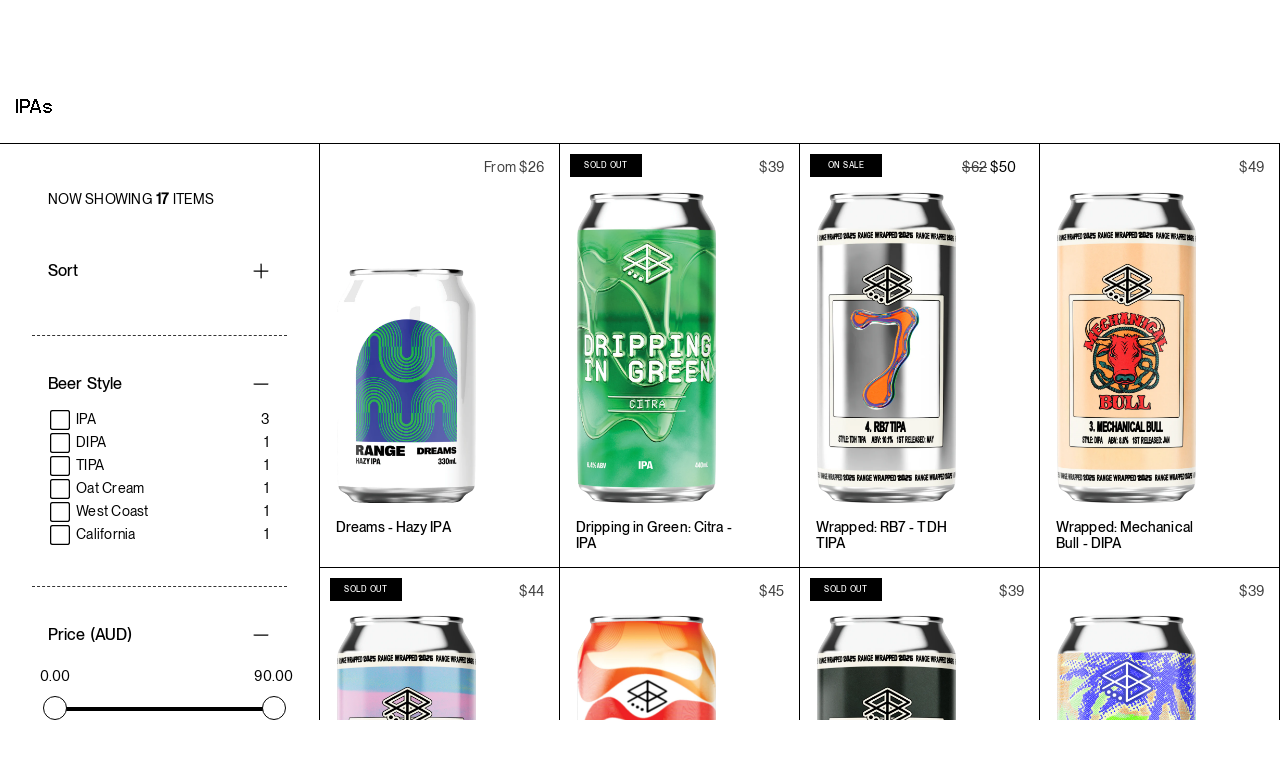

--- FILE ---
content_type: text/html; charset=utf-8
request_url: https://www.rangebrewing.com/collections/ipas
body_size: 59215
content:
<!doctype html>
<html class="no-js" lang="en">
  <head>
    <meta charset="utf-8"> 
    <meta http-equiv="X-UA-Compatible" content="IE=edge">
    <meta name="viewport" content="width=device-width,initial-scale=1">
    <meta name="theme-color" content="#000000">
    <script src="https://kit.fontawesome.com/753f248fe0.js" crossorigin="anonymous"></script>
    <!-- Google Tag Manager -->
    <script>(function(w,d,s,l,i){w[l]=w[l]||[];w[l].push({'gtm.start':
    new Date().getTime(),event:'gtm.js'});var f=d.getElementsByTagName(s)[0],
    j=d.createElement(s),dl=l!='dataLayer'?'&l='+l:'';j.async=true;j.src=
    'https://www.googletagmanager.com/gtm.js?id='+i+dl;f.parentNode.insertBefore(j,f);
    })(window,document,'script','dataLayer','GTM-P4TNKH3');</script>
    <!-- End Google Tag Manager -->
<meta name="google-site-verification" content="sjxkhy50yPAh7gp50KNoOPZxCi9MtuqWpqTU2lFk1J0" />
    <title>
      Buy Range Brewing Craft Beer Online | Best IPAs to Try
      
      
      
    </title><meta name="description" content="Buy from our range of Craft Beers, IPA style. Order beers online and get them delivered straight to your door. Shop India Pale Ales by Range Brewing and discover a collection of the best IPAs to buy, plus other craft beer online."><link rel="canonical" href="https://www.rangebrewing.com/collections/ipas"><link rel="shortcut icon" href="//www.rangebrewing.com/cdn/shop/files/range-black.png?v=1666054692&width=96" type="image/png">

<meta property="og:site_name" content="Range Brewing">
<meta property="og:url" content="https://www.rangebrewing.com/collections/ipas">
<meta property="og:title" content="Buy Range Brewing Craft Beer Online | Best IPAs to Try">
<meta property="og:type" content="product.group">
<meta property="og:description" content="Buy from our range of Craft Beers, IPA style. Order beers online and get them delivered straight to your door. Shop India Pale Ales by Range Brewing and discover a collection of the best IPAs to buy, plus other craft beer online."><meta property="og:image" content="http://www.rangebrewing.com/cdn/shop/collections/1080x1320_1.png?v=1719192661">
  <meta property="og:image:secure_url" content="https://www.rangebrewing.com/cdn/shop/collections/1080x1320_1.png?v=1719192661">
  <meta property="og:image:width" content="1080">
  <meta property="og:image:height" content="1080"><meta name="twitter:card" content="summary_large_image">
<meta name="twitter:title" content="Buy Range Brewing Craft Beer Online | Best IPAs to Try">
<meta name="twitter:description" content="Buy from our range of Craft Beers, IPA style. Order beers online and get them delivered straight to your door. Shop India Pale Ales by Range Brewing and discover a collection of the best IPAs to buy, plus other craft beer online.">

    <style>
 
  
  
  @font-face {
  font-family: "Geist Mono";
  font-weight: 400;
  font-style: normal;
  font-display: swap;
  src: url("//www.rangebrewing.com/cdn/fonts/geist_mono/geistmono_n4.d2c42f9657ae5019fd3bd6f1f69bc0f5360c7412.woff2") format("woff2"),
       url("//www.rangebrewing.com/cdn/fonts/geist_mono/geistmono_n4.e0effbb465651e712e60e5a3ffd5f1a723616bf3.woff") format("woff");
}


  @font-face {
  font-family: "Geist Mono";
  font-weight: 700;
  font-style: normal;
  font-display: swap;
  src: url("//www.rangebrewing.com/cdn/fonts/geist_mono/geistmono_n7.e26217627a6c0fced57172be2f943673c67727bf.woff2") format("woff2"),
       url("//www.rangebrewing.com/cdn/fonts/geist_mono/geistmono_n7.c529ddbd5686a887f2a4be5e0bae1f686dc981b8.woff") format("woff");
}

  
  

  :root {
    --tg-grid-gutter-x: 16px;
    --tg-grid-gutter-y: 20px;

    --tg-ref-typescale-text-font : "Geist Mono", monospace;
    --tg-ref-text-font-weight : 400;
    --tg-ref-text-font-style  : normal;
    --tg-ref-text-font-scale  : 1.0;

    --tg-ref-typescale-heading-font : "SF Mono", Menlo, Consolas, Monaco, Liberation Mono, Lucida Console, monospace, Apple Color Emoji, Segoe UI Emoji, Segoe UI Symbol;
    --tg-ref-heading-font-weight : 400;
    --tg-ref-heading-font-style  : normal;
    --tg-ref-heading-font-scale  : 1.0;

    --tg-ref-typescale-display-font : "system_ui", -apple-system, 'Segoe UI', Roboto, 'Helvetica Neue', 'Noto Sans', 'Liberation Sans', Arial, sans-serif, 'Apple Color Emoji', 'Segoe UI Emoji', 'Segoe UI Symbol', 'Noto Color Emoji';
    --tg-ref-display-font-weight : 400;
    --tg-ref-display-font-style  : normal;
    --tg-ref-display-font-scale  : 1.0;


    --tg-product-badge-corner-radius: 0px;
    --tg-sys-button-border-radius:  0px;

    

    

    --tg-sys-color-theme-light:  #000000;

    --tg-sys-color-background-light:  #ffffff;
    --tg-sys-color-on-background-light:  #000000;
    
    --tg-sys-color-surface-light: #ffffff;
    --tg-sys-color-on-surface-light: #000000;
    
    --tg-sys-color-on-surface-variant-light: #404040;

    --tg-sys-color-outline-light: #000000;

    --tg-sys-color-surface1-light: #ffffff;
    --tg-sys-color-surface2-light: #ffffff;
    --tg-sys-color-surface3-light: #ffffff;
    --tg-sys-color-surface4-light: #ffffff;
    --tg-sys-color-surface5-light: #ffffff;

    
    --tg-sys-color-theme-rgb-light: 0, 0, 0;
    --tg-sys-color-outline-rgb-light: 0, 0, 0;
    --tg-sys-color-background-rgb-light: 255, 255, 255;
    --tg-sys-color-on-background-rgb-light: 0, 0, 0;
    --tg-sys-color-on-surface-rgb-light: 0, 0, 0;

    
    --tg-component-icon-plus: url("data:image/svg+xml,%3csvg xmlns='http://www.w3.org/2000/svg' viewBox='0 0 16 16' fill='%23000000'%3e%3cpath fill-rule='evenodd' d='M8 2a.5.5 0 0 1 .5.5v5h5a.5.5 0 0 1 0 1h-5v5a.5.5 0 0 1-1 0v-5h-5a.5.5 0 0 1 0-1h5v-5A.5.5 0 0 1 8 2Z'/%3e%3c/svg%3e");
    --tg-component-icon-minus: url("data:image/svg+xml,%3csvg xmlns='http://www.w3.org/2000/svg' viewBox='0 0 16 16' fill='%23000000'%3e%3cpath fill-rule='evenodd' d='M2 8a.5.5 0 0 1 .5-.5h11a.5.5 0 0 1 0 1h-11A.5.5 0 0 1 2 8Z'/%3e%3c/svg%3e");
    --tg-component-icon-arrow-right: url("data:image/svg+xml,%3csvg xmlns='http://www.w3.org/2000/svg' viewBox='0 0 16 16' fill='%23000000'%3e%3cpath fill-rule='evenodd' d='M1.646 4.646a.5.5 0 0 1 .708 0L8 10.293l5.646-5.647a.5.5 0 0 1 .708.708l-6 6a.5.5 0 0 1-.708 0l-6-6a.5.5 0 0 1 0-.708z'/%3e%3c/svg%3e");
    --tg-component-icon-close: url("data:image/svg+xml,%3csvg xmlns='http://www.w3.org/2000/svg' viewBox='0 0 16 16' fill='%23000000'%3e%3cpath d='M.293.293a1 1 0 011.414 0L8 6.586 14.293.293a1 1 0 111.414 1.414L9.414 8l6.293 6.293a1 1 0 01-1.414 1.414L8 9.414l-6.293 6.293a1 1 0 01-1.414-1.414L6.586 8 .293 1.707a1 1 0 010-1.414z'/%3e%3c/svg%3e");

  }

  
</style>

<script>
  // IE11 does not have support for CSS variables, so we have to polyfill them
  if (!(((window || {}).CSS || {}).supports && window.CSS.supports('(--a: 0)'))) {
    const script = document.createElement('script');
    script.type = 'text/javascript';
    script.src = 'https://cdn.jsdelivr.net/npm/css-vars-ponyfill@2';
    script.onload = function() {
      cssVars({});
    };

    document.getElementsByTagName('head')[0].appendChild(script);
  }
</script>
    <script src="//www.rangebrewing.com/cdn/shop/t/7/assets/global.js?v=157396746607769033151666053758" defer></script>
    <script src="//www.rangebrewing.com/cdn/shop/t/7/assets/flickity.pkgd.js?v=128701018618731700791666053758" defer="defer"></script>
    <script>window.performance && window.performance.mark && window.performance.mark('shopify.content_for_header.start');</script><meta name="google-site-verification" content="GV1vijXLPrX2fIvQnCrI9oarEhjQ-WCkMyJw9OYavUI">
<meta name="facebook-domain-verification" content="qxpq4iylq7fff5e3uth7ptrmp9gv83">
<meta id="shopify-digital-wallet" name="shopify-digital-wallet" content="/55055155434/digital_wallets/dialog">
<meta name="shopify-checkout-api-token" content="dd55583e96981b210e40b9af20df744d">
<link rel="alternate" type="application/atom+xml" title="Feed" href="/collections/ipas.atom" />
<link rel="alternate" type="application/json+oembed" href="https://www.rangebrewing.com/collections/ipas.oembed">
<script async="async" src="/checkouts/internal/preloads.js?locale=en-AU"></script>
<link rel="preconnect" href="https://shop.app" crossorigin="anonymous">
<script async="async" src="https://shop.app/checkouts/internal/preloads.js?locale=en-AU&shop_id=55055155434" crossorigin="anonymous"></script>
<script id="apple-pay-shop-capabilities" type="application/json">{"shopId":55055155434,"countryCode":"AU","currencyCode":"AUD","merchantCapabilities":["supports3DS"],"merchantId":"gid:\/\/shopify\/Shop\/55055155434","merchantName":"Range Brewing","requiredBillingContactFields":["postalAddress","email","phone"],"requiredShippingContactFields":["postalAddress","email","phone"],"shippingType":"shipping","supportedNetworks":["visa","masterCard","amex","jcb"],"total":{"type":"pending","label":"Range Brewing","amount":"1.00"},"shopifyPaymentsEnabled":true,"supportsSubscriptions":true}</script>
<script id="shopify-features" type="application/json">{"accessToken":"dd55583e96981b210e40b9af20df744d","betas":["rich-media-storefront-analytics"],"domain":"www.rangebrewing.com","predictiveSearch":true,"shopId":55055155434,"locale":"en"}</script>
<script>var Shopify = Shopify || {};
Shopify.shop = "range-beer-online.myshopify.com";
Shopify.locale = "en";
Shopify.currency = {"active":"AUD","rate":"1.0"};
Shopify.country = "AU";
Shopify.theme = {"name":"Range Brewing – Untitled®","id":136467316970,"schema_name":"Range Brewing","schema_version":"0.9","theme_store_id":null,"role":"main"};
Shopify.theme.handle = "null";
Shopify.theme.style = {"id":null,"handle":null};
Shopify.cdnHost = "www.rangebrewing.com/cdn";
Shopify.routes = Shopify.routes || {};
Shopify.routes.root = "/";</script>
<script type="module">!function(o){(o.Shopify=o.Shopify||{}).modules=!0}(window);</script>
<script>!function(o){function n(){var o=[];function n(){o.push(Array.prototype.slice.apply(arguments))}return n.q=o,n}var t=o.Shopify=o.Shopify||{};t.loadFeatures=n(),t.autoloadFeatures=n()}(window);</script>
<script>
  window.ShopifyPay = window.ShopifyPay || {};
  window.ShopifyPay.apiHost = "shop.app\/pay";
  window.ShopifyPay.redirectState = null;
</script>
<script id="shop-js-analytics" type="application/json">{"pageType":"collection"}</script>
<script defer="defer" async type="module" src="//www.rangebrewing.com/cdn/shopifycloud/shop-js/modules/v2/client.init-shop-cart-sync_BdyHc3Nr.en.esm.js"></script>
<script defer="defer" async type="module" src="//www.rangebrewing.com/cdn/shopifycloud/shop-js/modules/v2/chunk.common_Daul8nwZ.esm.js"></script>
<script type="module">
  await import("//www.rangebrewing.com/cdn/shopifycloud/shop-js/modules/v2/client.init-shop-cart-sync_BdyHc3Nr.en.esm.js");
await import("//www.rangebrewing.com/cdn/shopifycloud/shop-js/modules/v2/chunk.common_Daul8nwZ.esm.js");

  window.Shopify.SignInWithShop?.initShopCartSync?.({"fedCMEnabled":true,"windoidEnabled":true});

</script>
<script>
  window.Shopify = window.Shopify || {};
  if (!window.Shopify.featureAssets) window.Shopify.featureAssets = {};
  window.Shopify.featureAssets['shop-js'] = {"shop-cart-sync":["modules/v2/client.shop-cart-sync_QYOiDySF.en.esm.js","modules/v2/chunk.common_Daul8nwZ.esm.js"],"init-fed-cm":["modules/v2/client.init-fed-cm_DchLp9rc.en.esm.js","modules/v2/chunk.common_Daul8nwZ.esm.js"],"shop-button":["modules/v2/client.shop-button_OV7bAJc5.en.esm.js","modules/v2/chunk.common_Daul8nwZ.esm.js"],"init-windoid":["modules/v2/client.init-windoid_DwxFKQ8e.en.esm.js","modules/v2/chunk.common_Daul8nwZ.esm.js"],"shop-cash-offers":["modules/v2/client.shop-cash-offers_DWtL6Bq3.en.esm.js","modules/v2/chunk.common_Daul8nwZ.esm.js","modules/v2/chunk.modal_CQq8HTM6.esm.js"],"shop-toast-manager":["modules/v2/client.shop-toast-manager_CX9r1SjA.en.esm.js","modules/v2/chunk.common_Daul8nwZ.esm.js"],"init-shop-email-lookup-coordinator":["modules/v2/client.init-shop-email-lookup-coordinator_UhKnw74l.en.esm.js","modules/v2/chunk.common_Daul8nwZ.esm.js"],"pay-button":["modules/v2/client.pay-button_DzxNnLDY.en.esm.js","modules/v2/chunk.common_Daul8nwZ.esm.js"],"avatar":["modules/v2/client.avatar_BTnouDA3.en.esm.js"],"init-shop-cart-sync":["modules/v2/client.init-shop-cart-sync_BdyHc3Nr.en.esm.js","modules/v2/chunk.common_Daul8nwZ.esm.js"],"shop-login-button":["modules/v2/client.shop-login-button_D8B466_1.en.esm.js","modules/v2/chunk.common_Daul8nwZ.esm.js","modules/v2/chunk.modal_CQq8HTM6.esm.js"],"init-customer-accounts-sign-up":["modules/v2/client.init-customer-accounts-sign-up_C8fpPm4i.en.esm.js","modules/v2/client.shop-login-button_D8B466_1.en.esm.js","modules/v2/chunk.common_Daul8nwZ.esm.js","modules/v2/chunk.modal_CQq8HTM6.esm.js"],"init-shop-for-new-customer-accounts":["modules/v2/client.init-shop-for-new-customer-accounts_CVTO0Ztu.en.esm.js","modules/v2/client.shop-login-button_D8B466_1.en.esm.js","modules/v2/chunk.common_Daul8nwZ.esm.js","modules/v2/chunk.modal_CQq8HTM6.esm.js"],"init-customer-accounts":["modules/v2/client.init-customer-accounts_dRgKMfrE.en.esm.js","modules/v2/client.shop-login-button_D8B466_1.en.esm.js","modules/v2/chunk.common_Daul8nwZ.esm.js","modules/v2/chunk.modal_CQq8HTM6.esm.js"],"shop-follow-button":["modules/v2/client.shop-follow-button_CkZpjEct.en.esm.js","modules/v2/chunk.common_Daul8nwZ.esm.js","modules/v2/chunk.modal_CQq8HTM6.esm.js"],"lead-capture":["modules/v2/client.lead-capture_BntHBhfp.en.esm.js","modules/v2/chunk.common_Daul8nwZ.esm.js","modules/v2/chunk.modal_CQq8HTM6.esm.js"],"checkout-modal":["modules/v2/client.checkout-modal_CfxcYbTm.en.esm.js","modules/v2/chunk.common_Daul8nwZ.esm.js","modules/v2/chunk.modal_CQq8HTM6.esm.js"],"shop-login":["modules/v2/client.shop-login_Da4GZ2H6.en.esm.js","modules/v2/chunk.common_Daul8nwZ.esm.js","modules/v2/chunk.modal_CQq8HTM6.esm.js"],"payment-terms":["modules/v2/client.payment-terms_MV4M3zvL.en.esm.js","modules/v2/chunk.common_Daul8nwZ.esm.js","modules/v2/chunk.modal_CQq8HTM6.esm.js"]};
</script>
<script>(function() {
  var isLoaded = false;
  function asyncLoad() {
    if (isLoaded) return;
    isLoaded = true;
    var urls = ["https:\/\/cstt-app.herokuapp.com\/get_script\/a80d995c57cd11ec87696a4ca389e257.js?v=817439\u0026shop=range-beer-online.myshopify.com","https:\/\/chimpstatic.com\/mcjs-connected\/js\/users\/a32bf4b6afd787bfbd0c48ced\/c0eca407368c7f1f6b05dc71a.js?shop=range-beer-online.myshopify.com","https:\/\/ppslider.netlify.app\/s\/v1.range-beer-online.js?ac1=000000\u0026ap=ms\u0026arrows_bg=ffffff\u0026at=cho\u0026dc1=\u0026dc2=\u0026dots_bg=\u0026dots_type=none\u0026dots_vposition=bottom\u0026ds=true\u0026hide=\u0026max_slides=5\u0026slider_mode=img_swap\u0026v=2\u0026vif=\u0026shop=range-beer-online.myshopify.com","https:\/\/av-northern-apps.com\/js\/agecheckerplus_mG35tH2eGxRu7PQW.js?shop=range-beer-online.myshopify.com","https:\/\/shopify-app.bundlepayments.com\/widget-script?shop=range-beer-online.myshopify.com","https:\/\/d1639lhkj5l89m.cloudfront.net\/js\/storefront\/uppromote.js?shop=range-beer-online.myshopify.com","https:\/\/tools.luckyorange.com\/core\/lo.js?site-id=ddb9c43a\u0026shop=range-beer-online.myshopify.com","https:\/\/static.rechargecdn.com\/assets\/js\/widget.min.js?shop=range-beer-online.myshopify.com","https:\/\/app.stock-counter.app\/get_script\/bf2c56563cc611efb31b3a3b16351239.js?v=334477\u0026shop=range-beer-online.myshopify.com","https:\/\/script.pop-convert.com\/new-micro\/production.pc.min.js?unique_id=range-beer-online.myshopify.com\u0026shop=range-beer-online.myshopify.com","https:\/\/cdn.s3.pop-convert.com\/pcjs.production.min.js?unique_id=range-beer-online.myshopify.com\u0026shop=range-beer-online.myshopify.com","https:\/\/a.mailmunch.co\/widgets\/site-976703-d2a6e080418e3530ef460c5e669a4374f21525d8.js?shop=range-beer-online.myshopify.com"];
    for (var i = 0; i < urls.length; i++) {
      var s = document.createElement('script');
      s.type = 'text/javascript';
      s.async = true;
      s.src = urls[i];
      var x = document.getElementsByTagName('script')[0];
      x.parentNode.insertBefore(s, x);
    }
  };
  if(window.attachEvent) {
    window.attachEvent('onload', asyncLoad);
  } else {
    window.addEventListener('load', asyncLoad, false);
  }
})();</script>
<script id="__st">var __st={"a":55055155434,"offset":36000,"reqid":"2dad1179-41bb-483c-ab3f-5067a890bdf6-1768978162","pageurl":"www.rangebrewing.com\/collections\/ipas","u":"0e025013180d","p":"collection","rtyp":"collection","rid":411560935658};</script>
<script>window.ShopifyPaypalV4VisibilityTracking = true;</script>
<script id="captcha-bootstrap">!function(){'use strict';const t='contact',e='account',n='new_comment',o=[[t,t],['blogs',n],['comments',n],[t,'customer']],c=[[e,'customer_login'],[e,'guest_login'],[e,'recover_customer_password'],[e,'create_customer']],r=t=>t.map((([t,e])=>`form[action*='/${t}']:not([data-nocaptcha='true']) input[name='form_type'][value='${e}']`)).join(','),a=t=>()=>t?[...document.querySelectorAll(t)].map((t=>t.form)):[];function s(){const t=[...o],e=r(t);return a(e)}const i='password',u='form_key',d=['recaptcha-v3-token','g-recaptcha-response','h-captcha-response',i],f=()=>{try{return window.sessionStorage}catch{return}},m='__shopify_v',_=t=>t.elements[u];function p(t,e,n=!1){try{const o=window.sessionStorage,c=JSON.parse(o.getItem(e)),{data:r}=function(t){const{data:e,action:n}=t;return t[m]||n?{data:e,action:n}:{data:t,action:n}}(c);for(const[e,n]of Object.entries(r))t.elements[e]&&(t.elements[e].value=n);n&&o.removeItem(e)}catch(o){console.error('form repopulation failed',{error:o})}}const l='form_type',E='cptcha';function T(t){t.dataset[E]=!0}const w=window,h=w.document,L='Shopify',v='ce_forms',y='captcha';let A=!1;((t,e)=>{const n=(g='f06e6c50-85a8-45c8-87d0-21a2b65856fe',I='https://cdn.shopify.com/shopifycloud/storefront-forms-hcaptcha/ce_storefront_forms_captcha_hcaptcha.v1.5.2.iife.js',D={infoText:'Protected by hCaptcha',privacyText:'Privacy',termsText:'Terms'},(t,e,n)=>{const o=w[L][v],c=o.bindForm;if(c)return c(t,g,e,D).then(n);var r;o.q.push([[t,g,e,D],n]),r=I,A||(h.body.append(Object.assign(h.createElement('script'),{id:'captcha-provider',async:!0,src:r})),A=!0)});var g,I,D;w[L]=w[L]||{},w[L][v]=w[L][v]||{},w[L][v].q=[],w[L][y]=w[L][y]||{},w[L][y].protect=function(t,e){n(t,void 0,e),T(t)},Object.freeze(w[L][y]),function(t,e,n,w,h,L){const[v,y,A,g]=function(t,e,n){const i=e?o:[],u=t?c:[],d=[...i,...u],f=r(d),m=r(i),_=r(d.filter((([t,e])=>n.includes(e))));return[a(f),a(m),a(_),s()]}(w,h,L),I=t=>{const e=t.target;return e instanceof HTMLFormElement?e:e&&e.form},D=t=>v().includes(t);t.addEventListener('submit',(t=>{const e=I(t);if(!e)return;const n=D(e)&&!e.dataset.hcaptchaBound&&!e.dataset.recaptchaBound,o=_(e),c=g().includes(e)&&(!o||!o.value);(n||c)&&t.preventDefault(),c&&!n&&(function(t){try{if(!f())return;!function(t){const e=f();if(!e)return;const n=_(t);if(!n)return;const o=n.value;o&&e.removeItem(o)}(t);const e=Array.from(Array(32),(()=>Math.random().toString(36)[2])).join('');!function(t,e){_(t)||t.append(Object.assign(document.createElement('input'),{type:'hidden',name:u})),t.elements[u].value=e}(t,e),function(t,e){const n=f();if(!n)return;const o=[...t.querySelectorAll(`input[type='${i}']`)].map((({name:t})=>t)),c=[...d,...o],r={};for(const[a,s]of new FormData(t).entries())c.includes(a)||(r[a]=s);n.setItem(e,JSON.stringify({[m]:1,action:t.action,data:r}))}(t,e)}catch(e){console.error('failed to persist form',e)}}(e),e.submit())}));const S=(t,e)=>{t&&!t.dataset[E]&&(n(t,e.some((e=>e===t))),T(t))};for(const o of['focusin','change'])t.addEventListener(o,(t=>{const e=I(t);D(e)&&S(e,y())}));const B=e.get('form_key'),M=e.get(l),P=B&&M;t.addEventListener('DOMContentLoaded',(()=>{const t=y();if(P)for(const e of t)e.elements[l].value===M&&p(e,B);[...new Set([...A(),...v().filter((t=>'true'===t.dataset.shopifyCaptcha))])].forEach((e=>S(e,t)))}))}(h,new URLSearchParams(w.location.search),n,t,e,['guest_login'])})(!0,!0)}();</script>
<script integrity="sha256-4kQ18oKyAcykRKYeNunJcIwy7WH5gtpwJnB7kiuLZ1E=" data-source-attribution="shopify.loadfeatures" defer="defer" src="//www.rangebrewing.com/cdn/shopifycloud/storefront/assets/storefront/load_feature-a0a9edcb.js" crossorigin="anonymous"></script>
<script crossorigin="anonymous" defer="defer" src="//www.rangebrewing.com/cdn/shopifycloud/storefront/assets/shopify_pay/storefront-65b4c6d7.js?v=20250812"></script>
<script data-source-attribution="shopify.dynamic_checkout.dynamic.init">var Shopify=Shopify||{};Shopify.PaymentButton=Shopify.PaymentButton||{isStorefrontPortableWallets:!0,init:function(){window.Shopify.PaymentButton.init=function(){};var t=document.createElement("script");t.src="https://www.rangebrewing.com/cdn/shopifycloud/portable-wallets/latest/portable-wallets.en.js",t.type="module",document.head.appendChild(t)}};
</script>
<script data-source-attribution="shopify.dynamic_checkout.buyer_consent">
  function portableWalletsHideBuyerConsent(e){var t=document.getElementById("shopify-buyer-consent"),n=document.getElementById("shopify-subscription-policy-button");t&&n&&(t.classList.add("hidden"),t.setAttribute("aria-hidden","true"),n.removeEventListener("click",e))}function portableWalletsShowBuyerConsent(e){var t=document.getElementById("shopify-buyer-consent"),n=document.getElementById("shopify-subscription-policy-button");t&&n&&(t.classList.remove("hidden"),t.removeAttribute("aria-hidden"),n.addEventListener("click",e))}window.Shopify?.PaymentButton&&(window.Shopify.PaymentButton.hideBuyerConsent=portableWalletsHideBuyerConsent,window.Shopify.PaymentButton.showBuyerConsent=portableWalletsShowBuyerConsent);
</script>
<script data-source-attribution="shopify.dynamic_checkout.cart.bootstrap">document.addEventListener("DOMContentLoaded",(function(){function t(){return document.querySelector("shopify-accelerated-checkout-cart, shopify-accelerated-checkout")}if(t())Shopify.PaymentButton.init();else{new MutationObserver((function(e,n){t()&&(Shopify.PaymentButton.init(),n.disconnect())})).observe(document.body,{childList:!0,subtree:!0})}}));
</script>
<link id="shopify-accelerated-checkout-styles" rel="stylesheet" media="screen" href="https://www.rangebrewing.com/cdn/shopifycloud/portable-wallets/latest/accelerated-checkout-backwards-compat.css" crossorigin="anonymous">
<style id="shopify-accelerated-checkout-cart">
        #shopify-buyer-consent {
  margin-top: 1em;
  display: inline-block;
  width: 100%;
}

#shopify-buyer-consent.hidden {
  display: none;
}

#shopify-subscription-policy-button {
  background: none;
  border: none;
  padding: 0;
  text-decoration: underline;
  font-size: inherit;
  cursor: pointer;
}

#shopify-subscription-policy-button::before {
  box-shadow: none;
}

      </style>

<script>window.performance && window.performance.mark && window.performance.mark('shopify.content_for_header.end');</script>
    <style>

  .range-mega {
    background:#FFF;
    position:fixed;
    top:110px;
    border-bottom:1px solid #000;
    border-top:1px solid #000;
    z-index:10;
    left:0;
    right:0;
    box-shadow:0 -150px #fff;
    transform:translateY(-200%);
    padding:25px 15px 35px 15px;
    transition: 0.25s all ease-in-out;
  }
.range-mega.active {
  transform:none;
}
  .mega-active #Header {
    background: #000;
    filter: invert(1);
}

  .mega-active #shopify-section-header {
    position:relative;
  }

  .mega-active header#Header {
    top: 0 !important;
  }

  header#Header {
    z-index: 100;
  }

.range-mega .Grid {
border:none;
  width:100%;
}
  
  .range-mega .Grid .Grid__Item {
    border:none;
    padding-right:15px;
  }
 .range-mega a {
   display:block;
 }
  .range-mega a span {
        background: transparent;
    padding-left: 0;
    border-bottom: 2px solid!important;
    color: #000;
    padding-bottom: 0px;
    
    margin-top: 5px;
    padding-right: 0;
    display:inline-block;
  }


  .navImg {
    position:relative;
    padding-top:100%;
  }

  .navImg img {
    position:absolute;
    top:0;
    left:0;
    right:0;
    bottom:0;
    height:100%;
    width:100%;
    object-fit:cover;
  }
</style><!-- DropdownMenu -->
          <div class="range-mega" id="navbuy-our-beer" onmouseleave="hideNav()">
            <h1> Buy Our Beer</h1>


       <div class="Grid"><div class="Grid__Item 2/12--large " style="max-width:250px;"><h3><a href="/collections/beer" >Shop by style</a></h3><a href="/collections/beer" > <span>All</span></a><a href="/collections/pale-ales" > <span>Pale Ale</span></a><a href="/collections/sour-beer" > <span>Sours</span></a><a href="/collections/ipas" > <span>IPA</span></a><a href="/collections/dipas" > <span>DIPA</span></a><a href="/collections/tipas" > <span>TIPA</span></a><a href="/products/hard-ginger-beer-range-bobby" > <span>Ginger Beer</span></a><a href="/collections/non-alcoholic-beer" > <span>Non-Alc </span></a></div><div class="Grid__Item 2/12--large " style="max-width:250px;"><h3><a href="/collections/mixed-beer-boxes" >Mixed boxes</a></h3><a href="/products/build-a-mixed-beer-box" > <span>Build Your Own Box</span></a><a href="/collections/mixed-beer-boxes" > <span>Mixed Boxes</span></a></div><div class="Grid__Item 2/12--large " style="max-width:250px;">
 <a href="/collections/beer">
                   <div class="navImg">

                    <img src="//www.rangebrewing.com/cdn/shop/collections/Range_Website_AllBeers2_400x400_crop_center.png?v=1763355360">
                  
                   </div>
                  <span>All beer</span>
                </a></div><div class="Grid__Item 2/12--large " style="max-width:250px;">
 <a href="/collections/latest-releases">
                   <div class="navImg">

                    <img src="//www.rangebrewing.com/cdn/shop/collections/just_peachy_400x400_crop_center.jpg?v=1725247394">
                  
                   </div>
                  <span>Latest Releases</span>
                </a></div><div class="Grid__Item 2/12--large " style="max-width:250px;">
 <a href="/products/hard-ginger-beer-range-bobby">
                   <div class="navImg">
                      <img src="//www.rangebrewing.com/cdn/shop/files/WEB-BAN_Hard_Ginger_Beer_400x400_crop_center.jpg?v=1753153675">
                    
                   </div>
                  <span>Hard Ginger Beer</span>
                </a></div><div class="Grid__Item 2/12--large " style="max-width:250px;">
 <a href="/collections/the-forever-range">
                   <div class="navImg">

                    <img src="//www.rangebrewing.com/cdn/shop/collections/Foreverrangecollection_400x400_crop_center.jpg?v=1700625922">
                  
                   </div>
                  <span>Forever Range</span>
                </a></div></div>
       
            </div><!-- DropdownMenu -->
          <div class="range-mega" id="navthe-forever-range" onmouseleave="hideNav()">
            <h1> The Forever Range</h1>


       <div class="Grid"><div class="Grid__Item 2/12--large " style="max-width:250px;">
 <a href="/products/disco-pale-ale">
                   <div class="navImg">
                      <img src="//www.rangebrewing.com/cdn/shop/files/Website_Banner_Disco-craft-beer-hazy-pale-ale_400x400_crop_center.jpg?v=1733199886">
                    
                   </div>
                  <span>Disco- Hazy Pale</span>
                </a></div><div class="Grid__Item 2/12--large " style="max-width:250px;">
 <a href="/products/sunshine-xpa">
                   <div class="navImg">
                      <img src="//www.rangebrewing.com/cdn/shop/files/Website_Banner-Sunshine-XPA-Craft-beer_400x400_crop_center.jpg?v=1733199864">
                    
                   </div>
                  <span>Sunshine- XPA</span>
                </a></div><div class="Grid__Item 2/12--large " style="max-width:250px;">
 <a href="/products/dreams-hazy-ipa">
                   <div class="navImg">
                      <img src="//www.rangebrewing.com/cdn/shop/files/Website_Banner_Dreams-IPA-Craft-beer_400x400_crop_center.jpg?v=1733199900">
                    
                   </div>
                  <span>Dreams - Hazy IPA</span>
                </a></div></div>
       
            </div><!-- DropdownMenu -->
          <div class="range-mega" id="navgift-shop" onmouseleave="hideNav()">
            <h1> Gift Shop</h1>


       <div class="Grid"><div class="Grid__Item 2/12--large " style="max-width:250px;">
 <a href="/collections/apparel">
                   <div class="navImg">

                    <img src="//www.rangebrewing.com/cdn/shop/collections/DSC09356_400x400_crop_center.jpg?v=1725247433">
                  
                   </div>
                  <span>Apparel</span>
                </a></div><div class="Grid__Item 2/12--large " style="max-width:250px;">
 <a href="/collections/range-running-gear">
                   <div class="navImg">

                    <img src="//www.rangebrewing.com/cdn/shop/collections/RBRC_Grid1_400x400_crop_center.jpg?v=1763515370">
                  
                   </div>
                  <span>Running Gear</span>
                </a></div><div class="Grid__Item 2/12--large " style="max-width:250px;">
 <a href="/collections/accessories">
                   <div class="navImg">

                    <img src="//www.rangebrewing.com/cdn/shop/collections/Collection_Cover_-_tote_400x400_crop_center.jpg?v=1737680069">
                  
                   </div>
                  <span>Accessories</span>
                </a></div><div class="Grid__Item 2/12--large " style="max-width:250px;">
 <a href="/collections/glassware">
                   <div class="navImg">

                    <img src="//www.rangebrewing.com/cdn/shop/collections/Category_Cover-_Glassware_400x400_crop_center.jpg?v=1725247457">
                  
                   </div>
                  <span>Glassware</span>
                </a></div><div class="Grid__Item 2/12--large " style="max-width:250px;">
 <a href="/collections/range-outdoors">
                   <div class="navImg">

                    <img src="//www.rangebrewing.com/cdn/shop/collections/RangeOutdoors_MEtaCollection_400x400_crop_center.jpg?v=1752192749">
                  
                   </div>
                  <span>Range Outdoors</span>
                </a></div></div>
       
            </div><!-- DropdownMenu -->
          <div class="range-mega" id="navmore" onmouseleave="hideNav()">
            <h1> More</h1>


       <div class="Grid"><div class="Grid__Item 2/12--large " style="max-width:250px;">
 <a href="/pages/about">
                   <div class="navImg">
                      <img src="//www.rangebrewing.com/cdn/shop/files/AboutUs_Website_Header_400x400_crop_center.jpg?v=1700626344">
                    
                   </div>
                  <span>About</span>
                </a></div><div class="Grid__Item 2/12--large " style="max-width:250px;">
 <a href="/pages/stockists">
                   <div class="navImg">
                      <img src="//www.rangebrewing.com/cdn/shop/files/Range-Brewing-Craft-Beer-Website_Stockists_400x400_crop_center.jpg?v=1725247750">
                    
                   </div>
                  <span>Stockists</span>
                </a></div><div class="Grid__Item 2/12--large " style="max-width:250px;">
 <a href="/pages/contact-us">
                   <div class="navImg">
                      <img src="//www.rangebrewing.com/cdn/shop/files/ContactUs_Website_Header_400x400_crop_center.jpg?v=1700626443">
                    
                   </div>
                  <span>Contact us</span>
                </a></div><div class="Grid__Item 2/12--large " style="max-width:250px;">
 <a href="/collections/gift-cards">
                   <div class="navImg">

                    <img src="//www.rangebrewing.com/cdn/shop/collections/Giftcard_page_400x400_crop_center.png?v=1700626162">
                  
                   </div>
                  <span>Gift Cards</span>
                </a></div><div class="Grid__Item 2/12--large " style="max-width:250px;">
 <a href="/pages/jobs">
                   <div class="navImg">
                      <img src="//www.rangebrewing.com/cdn/shop/files/Range-Brewing-Craft-Beer-Website_Careers_400x400_crop_center.jpg?v=1725247923">
                    
                   </div>
                  <span>Careers</span>
                </a></div></div>
       
            </div><script>
showNav = function(x){


var elems = document.querySelectorAll(".range-mega.active");

[].forEach.call(elems, function(el) {
    el.classList.remove("active");
});
  
console.log(x)
const element = document.getElementById(x);
element.classList.add("active");
document.body.classList.add("mega-active");
  
}


const megaMenus = document.querySelectorAll(".range-menu");



 megaMenus.forEach(function (el) {
 

})


hideNav = function(){
console.log('hide')
var elems = document.querySelectorAll(".range-mega.active");
  document.body.classList.remove("mega-active");
  [].forEach.call(elems, function(el) {
    el.classList.remove("active");
});
}





        
      </script>

      <style>


        .mega-active #Header {
    background: #000;
}
      </style>
        
    <link href="//www.rangebrewing.com/cdn/shop/t/7/assets/theme.css?v=140817530022988915191666053760" rel="stylesheet" type="text/css" media="all" />
<link href="//www.rangebrewing.com/cdn/shop/t/7/assets/template-collection.css?v=160205698890926072371666053759" rel="stylesheet" type="text/css" media="all" />
<link href="//www.rangebrewing.com/cdn/shop/t/7/assets/custom.css?v=111603181540343972631666053758" rel="stylesheet" type="text/css" media="all" />
      <link href="//www.rangebrewing.com/cdn/shop/t/7/assets/theme-untitled.css?v=36867479418344424151669101072" rel="stylesheet" type="text/css" media="all" />
    <script>
      window.theme = {
        pageType: "collection",
        moneyFormat: "${{amount}}",
        moneyWithCurrencyFormat: "${{amount}} AUD",
        productImageSize: "2x3",
        searchMode: "product"
      };
      window.routes = {
        rootUrl: "\/",
        rootUrlWithoutSlash: '',
        cartUrl: "\/cart",
        cartAddUrl: "\/cart\/add",
        cartChangeUrl: "\/cart\/change",
        searchUrl: "\/search",
        productRecommendationsUrl: "\/recommendations\/products"
      };
      window.languages = {
        cartAddNote: "Add Order Note",
        cartEditNote: "Edit Order Note",
        productImageLoadingError: "This image could not be loaded. Please try to reload the page.",
        productFormAddToCart: "Add to cart",
        productFormUnavailable: "Unavailable",
        productFormSoldOut: "Sold Out",
        shippingEstimatorOneResult: "1 option available:",
        shippingEstimatorMoreResults: "{{count}} options available:",
        shippingEstimatorNoResults: "No shipping could be found"
      };
      window.lazySizesConfig = {
        loadHidden: false,
        hFac: 0.5,
        expFactor: 2,
        ricTimeout: 150,
        lazyClass: 'Image--lazyLoad',
        loadingClass: 'Image--lazyLoading',
        loadedClass: 'Image--lazyLoaded'
      };
    </script>
    <script src="//www.rangebrewing.com/cdn/shop/t/7/assets/lazysizes.js?v=83459441985570167591666053758" async></script>
    <script src="https://polyfill-fastly.net/v3/polyfill.min.js?unknown=polyfill&features=fetch,Element.prototype.closest,Element.prototype.remove,Element.prototype.classList,Array.prototype.includes,Array.prototype.fill,Object.assign,CustomEvent,IntersectionObserver,IntersectionObserverEntry,URL" defer></script>
    <script>
      (function () {
        window.onpageshow = function() {
          document.documentElement.dispatchEvent(new CustomEvent('cart:refresh', {
            bubbles: true
          }));
        };
      })();
      document.documentElement.className = document.documentElement.className.replace('no-js', 'js');
      document.documentElement.style.setProperty('--tg-window-height', window.innerHeight + 'px');
    </script>
    
  <script type="application/ld+json">
  {
    "@context": "http://schema.org/",
    "@type": "CollectionPage",
    "name": "IPAs",
    "url": "https://www.rangebrewing.com/collections/ipas",
    "description": "Buy from our range of Craft Beers, IPA style. Order beers online and get them delivered straight to your door. Shop India Pale Ales by Range Brewing and discover a collection of the best IPAs to buy, plus other craft beer online. \n"

  }
  </script>



  <script type="application/ld+json">
  {
    "@context": "http://schema.org",
  "@type": "BreadcrumbList",
  "itemListElement": [{
      "@type": "ListItem",
      "position": 1,
      "name": "Home",
      "item": "https://www.rangebrewing.com"
    },{
          "@type": "ListItem",
          "position": 2,
          "name": "IPAs",
          "item": "https://www.rangebrewing.com/collections/ipas"
        }]
  }
  </script>




  

















 <!-- BEGIN app block: shopify://apps/klaviyo-email-marketing-sms/blocks/klaviyo-onsite-embed/2632fe16-c075-4321-a88b-50b567f42507 -->












  <script async src="https://static.klaviyo.com/onsite/js/UnfCG4/klaviyo.js?company_id=UnfCG4"></script>
  <script>!function(){if(!window.klaviyo){window._klOnsite=window._klOnsite||[];try{window.klaviyo=new Proxy({},{get:function(n,i){return"push"===i?function(){var n;(n=window._klOnsite).push.apply(n,arguments)}:function(){for(var n=arguments.length,o=new Array(n),w=0;w<n;w++)o[w]=arguments[w];var t="function"==typeof o[o.length-1]?o.pop():void 0,e=new Promise((function(n){window._klOnsite.push([i].concat(o,[function(i){t&&t(i),n(i)}]))}));return e}}})}catch(n){window.klaviyo=window.klaviyo||[],window.klaviyo.push=function(){var n;(n=window._klOnsite).push.apply(n,arguments)}}}}();</script>

  




  <script>
    window.klaviyoReviewsProductDesignMode = false
  </script>







<!-- END app block --><!-- BEGIN app block: shopify://apps/scarcity-stock-counter/blocks/app-embed-block/c0e4a7d7-acc3-497b-80aa-b72cf8156ac3 -->
<script async src="https://app.stock-counter.app/get_script/?shop_url=range-beer-online.myshopify.com"></script>


<!-- END app block --><script src="https://cdn.shopify.com/extensions/019bda7f-d374-792b-8997-07163137e861/appatticserver-375/assets/giftBoxLogicv1.js" type="text/javascript" defer="defer"></script>
<link href="https://cdn.shopify.com/extensions/019bda7f-d374-792b-8997-07163137e861/appatticserver-375/assets/giftBoxv1.css" rel="stylesheet" type="text/css" media="all">
<link href="https://monorail-edge.shopifysvc.com" rel="dns-prefetch">
<script>(function(){if ("sendBeacon" in navigator && "performance" in window) {try {var session_token_from_headers = performance.getEntriesByType('navigation')[0].serverTiming.find(x => x.name == '_s').description;} catch {var session_token_from_headers = undefined;}var session_cookie_matches = document.cookie.match(/_shopify_s=([^;]*)/);var session_token_from_cookie = session_cookie_matches && session_cookie_matches.length === 2 ? session_cookie_matches[1] : "";var session_token = session_token_from_headers || session_token_from_cookie || "";function handle_abandonment_event(e) {var entries = performance.getEntries().filter(function(entry) {return /monorail-edge.shopifysvc.com/.test(entry.name);});if (!window.abandonment_tracked && entries.length === 0) {window.abandonment_tracked = true;var currentMs = Date.now();var navigation_start = performance.timing.navigationStart;var payload = {shop_id: 55055155434,url: window.location.href,navigation_start,duration: currentMs - navigation_start,session_token,page_type: "collection"};window.navigator.sendBeacon("https://monorail-edge.shopifysvc.com/v1/produce", JSON.stringify({schema_id: "online_store_buyer_site_abandonment/1.1",payload: payload,metadata: {event_created_at_ms: currentMs,event_sent_at_ms: currentMs}}));}}window.addEventListener('pagehide', handle_abandonment_event);}}());</script>
<script id="web-pixels-manager-setup">(function e(e,d,r,n,o){if(void 0===o&&(o={}),!Boolean(null===(a=null===(i=window.Shopify)||void 0===i?void 0:i.analytics)||void 0===a?void 0:a.replayQueue)){var i,a;window.Shopify=window.Shopify||{};var t=window.Shopify;t.analytics=t.analytics||{};var s=t.analytics;s.replayQueue=[],s.publish=function(e,d,r){return s.replayQueue.push([e,d,r]),!0};try{self.performance.mark("wpm:start")}catch(e){}var l=function(){var e={modern:/Edge?\/(1{2}[4-9]|1[2-9]\d|[2-9]\d{2}|\d{4,})\.\d+(\.\d+|)|Firefox\/(1{2}[4-9]|1[2-9]\d|[2-9]\d{2}|\d{4,})\.\d+(\.\d+|)|Chrom(ium|e)\/(9{2}|\d{3,})\.\d+(\.\d+|)|(Maci|X1{2}).+ Version\/(15\.\d+|(1[6-9]|[2-9]\d|\d{3,})\.\d+)([,.]\d+|)( \(\w+\)|)( Mobile\/\w+|) Safari\/|Chrome.+OPR\/(9{2}|\d{3,})\.\d+\.\d+|(CPU[ +]OS|iPhone[ +]OS|CPU[ +]iPhone|CPU IPhone OS|CPU iPad OS)[ +]+(15[._]\d+|(1[6-9]|[2-9]\d|\d{3,})[._]\d+)([._]\d+|)|Android:?[ /-](13[3-9]|1[4-9]\d|[2-9]\d{2}|\d{4,})(\.\d+|)(\.\d+|)|Android.+Firefox\/(13[5-9]|1[4-9]\d|[2-9]\d{2}|\d{4,})\.\d+(\.\d+|)|Android.+Chrom(ium|e)\/(13[3-9]|1[4-9]\d|[2-9]\d{2}|\d{4,})\.\d+(\.\d+|)|SamsungBrowser\/([2-9]\d|\d{3,})\.\d+/,legacy:/Edge?\/(1[6-9]|[2-9]\d|\d{3,})\.\d+(\.\d+|)|Firefox\/(5[4-9]|[6-9]\d|\d{3,})\.\d+(\.\d+|)|Chrom(ium|e)\/(5[1-9]|[6-9]\d|\d{3,})\.\d+(\.\d+|)([\d.]+$|.*Safari\/(?![\d.]+ Edge\/[\d.]+$))|(Maci|X1{2}).+ Version\/(10\.\d+|(1[1-9]|[2-9]\d|\d{3,})\.\d+)([,.]\d+|)( \(\w+\)|)( Mobile\/\w+|) Safari\/|Chrome.+OPR\/(3[89]|[4-9]\d|\d{3,})\.\d+\.\d+|(CPU[ +]OS|iPhone[ +]OS|CPU[ +]iPhone|CPU IPhone OS|CPU iPad OS)[ +]+(10[._]\d+|(1[1-9]|[2-9]\d|\d{3,})[._]\d+)([._]\d+|)|Android:?[ /-](13[3-9]|1[4-9]\d|[2-9]\d{2}|\d{4,})(\.\d+|)(\.\d+|)|Mobile Safari.+OPR\/([89]\d|\d{3,})\.\d+\.\d+|Android.+Firefox\/(13[5-9]|1[4-9]\d|[2-9]\d{2}|\d{4,})\.\d+(\.\d+|)|Android.+Chrom(ium|e)\/(13[3-9]|1[4-9]\d|[2-9]\d{2}|\d{4,})\.\d+(\.\d+|)|Android.+(UC? ?Browser|UCWEB|U3)[ /]?(15\.([5-9]|\d{2,})|(1[6-9]|[2-9]\d|\d{3,})\.\d+)\.\d+|SamsungBrowser\/(5\.\d+|([6-9]|\d{2,})\.\d+)|Android.+MQ{2}Browser\/(14(\.(9|\d{2,})|)|(1[5-9]|[2-9]\d|\d{3,})(\.\d+|))(\.\d+|)|K[Aa][Ii]OS\/(3\.\d+|([4-9]|\d{2,})\.\d+)(\.\d+|)/},d=e.modern,r=e.legacy,n=navigator.userAgent;return n.match(d)?"modern":n.match(r)?"legacy":"unknown"}(),u="modern"===l?"modern":"legacy",c=(null!=n?n:{modern:"",legacy:""})[u],f=function(e){return[e.baseUrl,"/wpm","/b",e.hashVersion,"modern"===e.buildTarget?"m":"l",".js"].join("")}({baseUrl:d,hashVersion:r,buildTarget:u}),m=function(e){var d=e.version,r=e.bundleTarget,n=e.surface,o=e.pageUrl,i=e.monorailEndpoint;return{emit:function(e){var a=e.status,t=e.errorMsg,s=(new Date).getTime(),l=JSON.stringify({metadata:{event_sent_at_ms:s},events:[{schema_id:"web_pixels_manager_load/3.1",payload:{version:d,bundle_target:r,page_url:o,status:a,surface:n,error_msg:t},metadata:{event_created_at_ms:s}}]});if(!i)return console&&console.warn&&console.warn("[Web Pixels Manager] No Monorail endpoint provided, skipping logging."),!1;try{return self.navigator.sendBeacon.bind(self.navigator)(i,l)}catch(e){}var u=new XMLHttpRequest;try{return u.open("POST",i,!0),u.setRequestHeader("Content-Type","text/plain"),u.send(l),!0}catch(e){return console&&console.warn&&console.warn("[Web Pixels Manager] Got an unhandled error while logging to Monorail."),!1}}}}({version:r,bundleTarget:l,surface:e.surface,pageUrl:self.location.href,monorailEndpoint:e.monorailEndpoint});try{o.browserTarget=l,function(e){var d=e.src,r=e.async,n=void 0===r||r,o=e.onload,i=e.onerror,a=e.sri,t=e.scriptDataAttributes,s=void 0===t?{}:t,l=document.createElement("script"),u=document.querySelector("head"),c=document.querySelector("body");if(l.async=n,l.src=d,a&&(l.integrity=a,l.crossOrigin="anonymous"),s)for(var f in s)if(Object.prototype.hasOwnProperty.call(s,f))try{l.dataset[f]=s[f]}catch(e){}if(o&&l.addEventListener("load",o),i&&l.addEventListener("error",i),u)u.appendChild(l);else{if(!c)throw new Error("Did not find a head or body element to append the script");c.appendChild(l)}}({src:f,async:!0,onload:function(){if(!function(){var e,d;return Boolean(null===(d=null===(e=window.Shopify)||void 0===e?void 0:e.analytics)||void 0===d?void 0:d.initialized)}()){var d=window.webPixelsManager.init(e)||void 0;if(d){var r=window.Shopify.analytics;r.replayQueue.forEach((function(e){var r=e[0],n=e[1],o=e[2];d.publishCustomEvent(r,n,o)})),r.replayQueue=[],r.publish=d.publishCustomEvent,r.visitor=d.visitor,r.initialized=!0}}},onerror:function(){return m.emit({status:"failed",errorMsg:"".concat(f," has failed to load")})},sri:function(e){var d=/^sha384-[A-Za-z0-9+/=]+$/;return"string"==typeof e&&d.test(e)}(c)?c:"",scriptDataAttributes:o}),m.emit({status:"loading"})}catch(e){m.emit({status:"failed",errorMsg:(null==e?void 0:e.message)||"Unknown error"})}}})({shopId: 55055155434,storefrontBaseUrl: "https://www.rangebrewing.com",extensionsBaseUrl: "https://extensions.shopifycdn.com/cdn/shopifycloud/web-pixels-manager",monorailEndpoint: "https://monorail-edge.shopifysvc.com/unstable/produce_batch",surface: "storefront-renderer",enabledBetaFlags: ["2dca8a86"],webPixelsConfigList: [{"id":"2387673382","configuration":"{\"accountID\":\"UnfCG4\",\"webPixelConfig\":\"eyJlbmFibGVBZGRlZFRvQ2FydEV2ZW50cyI6IHRydWV9\"}","eventPayloadVersion":"v1","runtimeContext":"STRICT","scriptVersion":"524f6c1ee37bacdca7657a665bdca589","type":"APP","apiClientId":123074,"privacyPurposes":["ANALYTICS","MARKETING"],"dataSharingAdjustments":{"protectedCustomerApprovalScopes":["read_customer_address","read_customer_email","read_customer_name","read_customer_personal_data","read_customer_phone"]}},{"id":"1853292838","configuration":"{\"shopId\":\"120393\",\"env\":\"production\",\"metaData\":\"[]\"}","eventPayloadVersion":"v1","runtimeContext":"STRICT","scriptVersion":"bfd9a967c6567947e7b2121ef63afeee","type":"APP","apiClientId":2773553,"privacyPurposes":[],"dataSharingAdjustments":{"protectedCustomerApprovalScopes":["read_customer_address","read_customer_email","read_customer_name","read_customer_personal_data","read_customer_phone"]}},{"id":"886178086","configuration":"{\"config\":\"{\\\"pixel_id\\\":\\\"GT-NC8Q2VK\\\",\\\"target_country\\\":\\\"AU\\\",\\\"gtag_events\\\":[{\\\"type\\\":\\\"purchase\\\",\\\"action_label\\\":\\\"MC-QQKDN1PX2W\\\"},{\\\"type\\\":\\\"page_view\\\",\\\"action_label\\\":\\\"MC-QQKDN1PX2W\\\"},{\\\"type\\\":\\\"view_item\\\",\\\"action_label\\\":\\\"MC-QQKDN1PX2W\\\"}],\\\"enable_monitoring_mode\\\":false}\"}","eventPayloadVersion":"v1","runtimeContext":"OPEN","scriptVersion":"b2a88bafab3e21179ed38636efcd8a93","type":"APP","apiClientId":1780363,"privacyPurposes":[],"dataSharingAdjustments":{"protectedCustomerApprovalScopes":["read_customer_address","read_customer_email","read_customer_name","read_customer_personal_data","read_customer_phone"]}},{"id":"335839526","configuration":"{\"pixel_id\":\"685857319178054\",\"pixel_type\":\"facebook_pixel\",\"metaapp_system_user_token\":\"NO_TOKEN\"}","eventPayloadVersion":"v1","runtimeContext":"OPEN","scriptVersion":"ca16bc87fe92b6042fbaa3acc2fbdaa6","type":"APP","apiClientId":2329312,"privacyPurposes":["ANALYTICS","MARKETING","SALE_OF_DATA"],"dataSharingAdjustments":{"protectedCustomerApprovalScopes":["read_customer_address","read_customer_email","read_customer_name","read_customer_personal_data","read_customer_phone"]}},{"id":"134840614","configuration":"{\"environment\":\"production\",\"isPlusUser\":\"false\",\"siteId\":\"ddb9c43a\"}","eventPayloadVersion":"v1","runtimeContext":"STRICT","scriptVersion":"d38a2000dcd0eb072d7eed6a88122b6b","type":"APP","apiClientId":187969,"privacyPurposes":["ANALYTICS","MARKETING"],"capabilities":["advanced_dom_events"],"dataSharingAdjustments":{"protectedCustomerApprovalScopes":[]}},{"id":"shopify-app-pixel","configuration":"{}","eventPayloadVersion":"v1","runtimeContext":"STRICT","scriptVersion":"0450","apiClientId":"shopify-pixel","type":"APP","privacyPurposes":["ANALYTICS","MARKETING"]},{"id":"shopify-custom-pixel","eventPayloadVersion":"v1","runtimeContext":"LAX","scriptVersion":"0450","apiClientId":"shopify-pixel","type":"CUSTOM","privacyPurposes":["ANALYTICS","MARKETING"]}],isMerchantRequest: false,initData: {"shop":{"name":"Range Brewing","paymentSettings":{"currencyCode":"AUD"},"myshopifyDomain":"range-beer-online.myshopify.com","countryCode":"AU","storefrontUrl":"https:\/\/www.rangebrewing.com"},"customer":null,"cart":null,"checkout":null,"productVariants":[],"purchasingCompany":null},},"https://www.rangebrewing.com/cdn","fcfee988w5aeb613cpc8e4bc33m6693e112",{"modern":"","legacy":""},{"shopId":"55055155434","storefrontBaseUrl":"https:\/\/www.rangebrewing.com","extensionBaseUrl":"https:\/\/extensions.shopifycdn.com\/cdn\/shopifycloud\/web-pixels-manager","surface":"storefront-renderer","enabledBetaFlags":"[\"2dca8a86\"]","isMerchantRequest":"false","hashVersion":"fcfee988w5aeb613cpc8e4bc33m6693e112","publish":"custom","events":"[[\"page_viewed\",{}],[\"collection_viewed\",{\"collection\":{\"id\":\"411560935658\",\"title\":\"IPAs\",\"productVariants\":[{\"price\":{\"amount\":26.0,\"currencyCode\":\"AUD\"},\"product\":{\"title\":\"Dreams - Hazy IPA\",\"vendor\":\"Range Brewing Online\",\"id\":\"8771877962022\",\"untranslatedTitle\":\"Dreams - Hazy IPA\",\"url\":\"\/products\/dreams-hazy-ipa\",\"type\":\"Beer\"},\"id\":\"46948234527014\",\"image\":{\"src\":\"\/\/www.rangebrewing.com\/cdn\/shop\/files\/LOCKUP_Dreams.png?v=1749597343\"},\"sku\":\"4pk\",\"title\":\"4 Pack\",\"untranslatedTitle\":\"4 Pack\"},{\"price\":{\"amount\":39.0,\"currencyCode\":\"AUD\"},\"product\":{\"title\":\"Dripping in Green: Citra - IPA\",\"vendor\":\"Range Brewing Online\",\"id\":\"8062701240614\",\"untranslatedTitle\":\"Dripping in Green: Citra - IPA\",\"url\":\"\/products\/dripping-in-green-citra-ipa\",\"type\":\"Beer\"},\"id\":\"44136578613542\",\"image\":{\"src\":\"\/\/www.rangebrewing.com\/cdn\/shop\/files\/LOCKUP_Drippin_In_Green3.png?v=1765153370\"},\"sku\":\"4pk\",\"title\":\"4 Pack\",\"untranslatedTitle\":\"4 Pack\"},{\"price\":{\"amount\":50.0,\"currencyCode\":\"AUD\"},\"product\":{\"title\":\"Wrapped: RB7 - TDH TIPA\",\"vendor\":\"Range Brewing Online\",\"id\":\"10110477173030\",\"untranslatedTitle\":\"Wrapped: RB7 - TDH TIPA\",\"url\":\"\/products\/wrapped-rb7-tipa\",\"type\":\"Beer\"},\"id\":\"50461514989862\",\"image\":{\"src\":\"\/\/www.rangebrewing.com\/cdn\/shop\/files\/LOCKUP_RB73.png?v=1764041179\"},\"sku\":\"4pk\",\"title\":\"4 Pack\",\"untranslatedTitle\":\"4 Pack\"},{\"price\":{\"amount\":49.0,\"currencyCode\":\"AUD\"},\"product\":{\"title\":\"Wrapped: Mechanical Bull - DIPA\",\"vendor\":\"Range Brewing Online\",\"id\":\"9985029243174\",\"untranslatedTitle\":\"Wrapped: Mechanical Bull - DIPA\",\"url\":\"\/products\/mechanical-bull-dipa\",\"type\":\"Beer\"},\"id\":\"50000845734182\",\"image\":{\"src\":\"\/\/www.rangebrewing.com\/cdn\/shop\/files\/LOCKUP_mechanical_bull3.png?v=1764040622\"},\"sku\":\"4pk\",\"title\":\"4 Pack\",\"untranslatedTitle\":\"4 Pack\"},{\"price\":{\"amount\":44.0,\"currencyCode\":\"AUD\"},\"product\":{\"title\":\"Wrapped: Memory Foam - DDH Oat Cream IPA\",\"vendor\":\"Range Brewing Online\",\"id\":\"9992134951206\",\"untranslatedTitle\":\"Wrapped: Memory Foam - DDH Oat Cream IPA\",\"url\":\"\/products\/memory-foam-ddh-oat-cream-ipa\",\"type\":\"Beer\"},\"id\":\"50029763952934\",\"image\":{\"src\":\"\/\/www.rangebrewing.com\/cdn\/shop\/files\/LOCKUP_MemoryFoam3.png?v=1764038791\"},\"sku\":null,\"title\":\"4 Pack\",\"untranslatedTitle\":\"4 Pack\"},{\"price\":{\"amount\":45.0,\"currencyCode\":\"AUD\"},\"product\":{\"title\":\"Double Disco - DIPA\",\"vendor\":\"Range Brewing Online\",\"id\":\"8771887005990\",\"untranslatedTitle\":\"Double Disco - DIPA\",\"url\":\"\/products\/double-disco-dipa\",\"type\":\"Beer\"},\"id\":\"46948260905254\",\"image\":{\"src\":\"\/\/www.rangebrewing.com\/cdn\/shop\/files\/LOCKUP_Double_Disco3.png?v=1765766397\"},\"sku\":\"4pk\",\"title\":\"4 Pack\",\"untranslatedTitle\":\"4 Pack\"},{\"price\":{\"amount\":39.0,\"currencyCode\":\"AUD\"},\"product\":{\"title\":\"Wrapped: Haze Has Left The Chat - DDH California IPA\",\"vendor\":\"Range Brewing Online\",\"id\":\"9992139800870\",\"untranslatedTitle\":\"Wrapped: Haze Has Left The Chat - DDH California IPA\",\"url\":\"\/products\/haze-has-left-the-chat-ddh-california-ipa\",\"type\":\"Beer\"},\"id\":\"50029817135398\",\"image\":{\"src\":\"\/\/www.rangebrewing.com\/cdn\/shop\/files\/LOCKUP_hazehasleft3.png?v=1764039569\"},\"sku\":\"4pk\",\"title\":\"4 Pack\",\"untranslatedTitle\":\"4 Pack\"},{\"price\":{\"amount\":7.0,\"currencyCode\":\"AUD\"},\"product\":{\"title\":\"Dreams - Hazy IPA - Single\",\"vendor\":\"Range Brewing Online\",\"id\":\"10196046217510\",\"untranslatedTitle\":\"Dreams - Hazy IPA - Single\",\"url\":\"\/products\/dreams-hazy-ipa-single\",\"type\":\"Beer\"},\"id\":\"50846852546854\",\"image\":{\"src\":\"\/\/www.rangebrewing.com\/cdn\/shop\/files\/LOCKUP_Dreams.png?v=1749597343\"},\"sku\":\"BABSINGLE\",\"title\":\"Default Title\",\"untranslatedTitle\":\"Default Title\"},{\"price\":{\"amount\":39.0,\"currencyCode\":\"AUD\"},\"product\":{\"title\":\"Holiday Mode - IPA\",\"vendor\":\"Range Brewing Online\",\"id\":\"10327866507558\",\"untranslatedTitle\":\"Holiday Mode - IPA\",\"url\":\"\/products\/holiday-mode-ipa\",\"type\":\"Beer\"},\"id\":\"51760371433766\",\"image\":{\"src\":\"\/\/www.rangebrewing.com\/cdn\/shop\/files\/LOCKUP_Holidays3.png?v=1765153215\"},\"sku\":\"4pk\",\"title\":\"4 Pack\",\"untranslatedTitle\":\"4 Pack\"},{\"price\":{\"amount\":42.0,\"currencyCode\":\"AUD\"},\"product\":{\"title\":\"DDH Locked In, No Brakes - DDH IPA\",\"vendor\":\"Range Brewing Online\",\"id\":\"10323066650918\",\"untranslatedTitle\":\"DDH Locked In, No Brakes - DDH IPA\",\"url\":\"\/products\/ddh-locked-in-no-brakes-ddh-ipa\",\"type\":\"Beer\"},\"id\":\"51740239462694\",\"image\":{\"src\":\"\/\/www.rangebrewing.com\/cdn\/shop\/files\/LOCKUP_ddhlockedin_nobrakes3.png?v=1764633369\"},\"sku\":\"4pk\",\"title\":\"4 Pack\",\"untranslatedTitle\":\"4 Pack\"},{\"price\":{\"amount\":39.0,\"currencyCode\":\"AUD\"},\"product\":{\"title\":\"Sticky Kush - West Coast IPA\",\"vendor\":\"Range Brewing Online\",\"id\":\"10323066028326\",\"untranslatedTitle\":\"Sticky Kush - West Coast IPA\",\"url\":\"\/products\/sticky-kush-west-coast-ipa\",\"type\":\"Beer\"},\"id\":\"51740238119206\",\"image\":{\"src\":\"\/\/www.rangebrewing.com\/cdn\/shop\/files\/LOCKUP_Kush3.png?v=1764633120\"},\"sku\":\"4pk\",\"title\":\"4 Pack\",\"untranslatedTitle\":\"4 Pack\"},{\"price\":{\"amount\":12.5,\"currencyCode\":\"AUD\"},\"product\":{\"title\":\"Double Disco - DIPA - Single\",\"vendor\":\"Range Brewing Online\",\"id\":\"8843435704614\",\"untranslatedTitle\":\"Double Disco - DIPA - Single\",\"url\":\"\/products\/double-disco-dipa-single\",\"type\":\"Beer\"},\"id\":\"47138093498662\",\"image\":{\"src\":\"\/\/www.rangebrewing.com\/cdn\/shop\/files\/LOCKUP_Double_Disco3.png?v=1765766397\"},\"sku\":\"BABSINGLE\",\"title\":\"Default Title\",\"untranslatedTitle\":\"Default Title\"},{\"price\":{\"amount\":10.5,\"currencyCode\":\"AUD\"},\"product\":{\"title\":\"Haze Has Left The Chat - DDH California IPA- Single\",\"vendor\":\"Range Brewing Online\",\"id\":\"10315527880998\",\"untranslatedTitle\":\"Haze Has Left The Chat - DDH California IPA- Single\",\"url\":\"\/products\/haze-has-left-the-chat-ddh-california-ipa-single\",\"type\":\"Beer\"},\"id\":\"51717929730342\",\"image\":{\"src\":\"\/\/www.rangebrewing.com\/cdn\/shop\/files\/LOCKUP_hazehasleft3.png?v=1764039569\"},\"sku\":\"BABSINGLE\",\"title\":\"Default Title\",\"untranslatedTitle\":\"Default Title\"},{\"price\":{\"amount\":10.5,\"currencyCode\":\"AUD\"},\"product\":{\"title\":\"Dripping in Green: Citra - IPA - Single\",\"vendor\":\"Range Brewing Online\",\"id\":\"10330464420134\",\"untranslatedTitle\":\"Dripping in Green: Citra - IPA - Single\",\"url\":\"\/products\/dripping-in-green-citra-ipa-single\",\"type\":\"Beer\"},\"id\":\"51770600685862\",\"image\":{\"src\":\"\/\/www.rangebrewing.com\/cdn\/shop\/files\/LOCKUP_Drippin_In_Green3.png?v=1765153370\"},\"sku\":\"BABSINGLE\",\"title\":\"Default Title\",\"untranslatedTitle\":\"Default Title\"},{\"price\":{\"amount\":12.5,\"currencyCode\":\"AUD\"},\"product\":{\"title\":\"Mechanical Bull - DIPA - Single\",\"vendor\":\"Range Brewing Online\",\"id\":\"10315530469670\",\"untranslatedTitle\":\"Mechanical Bull - DIPA - Single\",\"url\":\"\/products\/mechanical-bull-dipa-single\",\"type\":\"Beer\"},\"id\":\"51717947785510\",\"image\":{\"src\":\"\/\/www.rangebrewing.com\/cdn\/shop\/files\/LOCKUP_mechanical_bull3.png?v=1764040622\"},\"sku\":\"BABSINGLE\",\"title\":\"Default Title\",\"untranslatedTitle\":\"Default Title\"},{\"price\":{\"amount\":16.5,\"currencyCode\":\"AUD\"},\"product\":{\"title\":\"Memory Foam - DDH Oat Cream IPA - Single\",\"vendor\":\"Range Brewing Online\",\"id\":\"10315524538662\",\"untranslatedTitle\":\"Memory Foam - DDH Oat Cream IPA - Single\",\"url\":\"\/products\/memory-foam-ddh-oat-cream-ipa-single\",\"type\":\"Beer\"},\"id\":\"51717914624294\",\"image\":{\"src\":\"\/\/www.rangebrewing.com\/cdn\/shop\/files\/LOCKUP_MemoryFoam3.png?v=1764038791\"},\"sku\":\"BABSINGLE\",\"title\":\"Default Title\",\"untranslatedTitle\":\"Default Title\"},{\"price\":{\"amount\":18.5,\"currencyCode\":\"AUD\"},\"product\":{\"title\":\"RB7 - TIPA - Single\",\"vendor\":\"Range Brewing Online\",\"id\":\"10315537776934\",\"untranslatedTitle\":\"RB7 - TIPA - Single\",\"url\":\"\/products\/rb7-tipa-single\",\"type\":\"Beer\"},\"id\":\"51718062768422\",\"image\":{\"src\":\"\/\/www.rangebrewing.com\/cdn\/shop\/files\/LOCKUP_RB73.png?v=1764041179\"},\"sku\":\"BABSINGLE\",\"title\":\"Default Title\",\"untranslatedTitle\":\"Default Title\"}]}}]]"});</script><script>
  window.ShopifyAnalytics = window.ShopifyAnalytics || {};
  window.ShopifyAnalytics.meta = window.ShopifyAnalytics.meta || {};
  window.ShopifyAnalytics.meta.currency = 'AUD';
  var meta = {"products":[{"id":8771877962022,"gid":"gid:\/\/shopify\/Product\/8771877962022","vendor":"Range Brewing Online","type":"Beer","handle":"dreams-hazy-ipa","variants":[{"id":46948234527014,"price":2600,"name":"Dreams - Hazy IPA - 4 Pack","public_title":"4 Pack","sku":"4pk"},{"id":47341137985830,"price":9000,"name":"Dreams - Hazy IPA - Case (16)","public_title":"Case (16)","sku":"CASE16"}],"remote":false},{"id":8062701240614,"gid":"gid:\/\/shopify\/Product\/8062701240614","vendor":"Range Brewing Online","type":"Beer","handle":"dripping-in-green-citra-ipa","variants":[{"id":44136578613542,"price":3900,"name":"Dripping in Green: Citra - IPA - 4 Pack","public_title":"4 Pack","sku":"4pk"}],"remote":false},{"id":10110477173030,"gid":"gid:\/\/shopify\/Product\/10110477173030","vendor":"Range Brewing Online","type":"Beer","handle":"wrapped-rb7-tipa","variants":[{"id":50461514989862,"price":5000,"name":"Wrapped: RB7 - TDH TIPA - 4 Pack","public_title":"4 Pack","sku":"4pk"}],"remote":false},{"id":9985029243174,"gid":"gid:\/\/shopify\/Product\/9985029243174","vendor":"Range Brewing Online","type":"Beer","handle":"mechanical-bull-dipa","variants":[{"id":50000845734182,"price":4900,"name":"Wrapped: Mechanical Bull - DIPA - 4 Pack","public_title":"4 Pack","sku":"4pk"}],"remote":false},{"id":9992134951206,"gid":"gid:\/\/shopify\/Product\/9992134951206","vendor":"Range Brewing Online","type":"Beer","handle":"memory-foam-ddh-oat-cream-ipa","variants":[{"id":50029763952934,"price":4400,"name":"Wrapped: Memory Foam - DDH Oat Cream IPA - 4 Pack","public_title":"4 Pack","sku":null}],"remote":false},{"id":8771887005990,"gid":"gid:\/\/shopify\/Product\/8771887005990","vendor":"Range Brewing Online","type":"Beer","handle":"double-disco-dipa","variants":[{"id":46948260905254,"price":4500,"name":"Double Disco - DIPA - 4 Pack","public_title":"4 Pack","sku":"4pk"}],"remote":false},{"id":9992139800870,"gid":"gid:\/\/shopify\/Product\/9992139800870","vendor":"Range Brewing Online","type":"Beer","handle":"haze-has-left-the-chat-ddh-california-ipa","variants":[{"id":50029817135398,"price":3900,"name":"Wrapped: Haze Has Left The Chat - DDH California IPA - 4 Pack","public_title":"4 Pack","sku":"4pk"}],"remote":false},{"id":10196046217510,"gid":"gid:\/\/shopify\/Product\/10196046217510","vendor":"Range Brewing Online","type":"Beer","handle":"dreams-hazy-ipa-single","variants":[{"id":50846852546854,"price":700,"name":"Dreams - Hazy IPA - Single","public_title":null,"sku":"BABSINGLE"}],"remote":false},{"id":10327866507558,"gid":"gid:\/\/shopify\/Product\/10327866507558","vendor":"Range Brewing Online","type":"Beer","handle":"holiday-mode-ipa","variants":[{"id":51760371433766,"price":3900,"name":"Holiday Mode - IPA - 4 Pack","public_title":"4 Pack","sku":"4pk"}],"remote":false},{"id":10323066650918,"gid":"gid:\/\/shopify\/Product\/10323066650918","vendor":"Range Brewing Online","type":"Beer","handle":"ddh-locked-in-no-brakes-ddh-ipa","variants":[{"id":51740239462694,"price":4200,"name":"DDH Locked In, No Brakes - DDH IPA - 4 Pack","public_title":"4 Pack","sku":"4pk"}],"remote":false},{"id":10323066028326,"gid":"gid:\/\/shopify\/Product\/10323066028326","vendor":"Range Brewing Online","type":"Beer","handle":"sticky-kush-west-coast-ipa","variants":[{"id":51740238119206,"price":3900,"name":"Sticky Kush - West Coast IPA - 4 Pack","public_title":"4 Pack","sku":"4pk"}],"remote":false},{"id":8843435704614,"gid":"gid:\/\/shopify\/Product\/8843435704614","vendor":"Range Brewing Online","type":"Beer","handle":"double-disco-dipa-single","variants":[{"id":47138093498662,"price":1250,"name":"Double Disco - DIPA - Single","public_title":null,"sku":"BABSINGLE"}],"remote":false},{"id":10315527880998,"gid":"gid:\/\/shopify\/Product\/10315527880998","vendor":"Range Brewing Online","type":"Beer","handle":"haze-has-left-the-chat-ddh-california-ipa-single","variants":[{"id":51717929730342,"price":1050,"name":"Haze Has Left The Chat - DDH California IPA- Single","public_title":null,"sku":"BABSINGLE"}],"remote":false},{"id":10330464420134,"gid":"gid:\/\/shopify\/Product\/10330464420134","vendor":"Range Brewing Online","type":"Beer","handle":"dripping-in-green-citra-ipa-single","variants":[{"id":51770600685862,"price":1050,"name":"Dripping in Green: Citra - IPA - Single","public_title":null,"sku":"BABSINGLE"}],"remote":false},{"id":10315530469670,"gid":"gid:\/\/shopify\/Product\/10315530469670","vendor":"Range Brewing Online","type":"Beer","handle":"mechanical-bull-dipa-single","variants":[{"id":51717947785510,"price":1250,"name":"Mechanical Bull - DIPA - Single","public_title":null,"sku":"BABSINGLE"}],"remote":false},{"id":10315524538662,"gid":"gid:\/\/shopify\/Product\/10315524538662","vendor":"Range Brewing Online","type":"Beer","handle":"memory-foam-ddh-oat-cream-ipa-single","variants":[{"id":51717914624294,"price":1650,"name":"Memory Foam - DDH Oat Cream IPA - Single","public_title":null,"sku":"BABSINGLE"}],"remote":false},{"id":10315537776934,"gid":"gid:\/\/shopify\/Product\/10315537776934","vendor":"Range Brewing Online","type":"Beer","handle":"rb7-tipa-single","variants":[{"id":51718062768422,"price":1850,"name":"RB7 - TIPA - Single","public_title":null,"sku":"BABSINGLE"}],"remote":false}],"page":{"pageType":"collection","resourceType":"collection","resourceId":411560935658,"requestId":"2dad1179-41bb-483c-ab3f-5067a890bdf6-1768978162"}};
  for (var attr in meta) {
    window.ShopifyAnalytics.meta[attr] = meta[attr];
  }
</script>
<script class="analytics">
  (function () {
    var customDocumentWrite = function(content) {
      var jquery = null;

      if (window.jQuery) {
        jquery = window.jQuery;
      } else if (window.Checkout && window.Checkout.$) {
        jquery = window.Checkout.$;
      }

      if (jquery) {
        jquery('body').append(content);
      }
    };

    var hasLoggedConversion = function(token) {
      if (token) {
        return document.cookie.indexOf('loggedConversion=' + token) !== -1;
      }
      return false;
    }

    var setCookieIfConversion = function(token) {
      if (token) {
        var twoMonthsFromNow = new Date(Date.now());
        twoMonthsFromNow.setMonth(twoMonthsFromNow.getMonth() + 2);

        document.cookie = 'loggedConversion=' + token + '; expires=' + twoMonthsFromNow;
      }
    }

    var trekkie = window.ShopifyAnalytics.lib = window.trekkie = window.trekkie || [];
    if (trekkie.integrations) {
      return;
    }
    trekkie.methods = [
      'identify',
      'page',
      'ready',
      'track',
      'trackForm',
      'trackLink'
    ];
    trekkie.factory = function(method) {
      return function() {
        var args = Array.prototype.slice.call(arguments);
        args.unshift(method);
        trekkie.push(args);
        return trekkie;
      };
    };
    for (var i = 0; i < trekkie.methods.length; i++) {
      var key = trekkie.methods[i];
      trekkie[key] = trekkie.factory(key);
    }
    trekkie.load = function(config) {
      trekkie.config = config || {};
      trekkie.config.initialDocumentCookie = document.cookie;
      var first = document.getElementsByTagName('script')[0];
      var script = document.createElement('script');
      script.type = 'text/javascript';
      script.onerror = function(e) {
        var scriptFallback = document.createElement('script');
        scriptFallback.type = 'text/javascript';
        scriptFallback.onerror = function(error) {
                var Monorail = {
      produce: function produce(monorailDomain, schemaId, payload) {
        var currentMs = new Date().getTime();
        var event = {
          schema_id: schemaId,
          payload: payload,
          metadata: {
            event_created_at_ms: currentMs,
            event_sent_at_ms: currentMs
          }
        };
        return Monorail.sendRequest("https://" + monorailDomain + "/v1/produce", JSON.stringify(event));
      },
      sendRequest: function sendRequest(endpointUrl, payload) {
        // Try the sendBeacon API
        if (window && window.navigator && typeof window.navigator.sendBeacon === 'function' && typeof window.Blob === 'function' && !Monorail.isIos12()) {
          var blobData = new window.Blob([payload], {
            type: 'text/plain'
          });

          if (window.navigator.sendBeacon(endpointUrl, blobData)) {
            return true;
          } // sendBeacon was not successful

        } // XHR beacon

        var xhr = new XMLHttpRequest();

        try {
          xhr.open('POST', endpointUrl);
          xhr.setRequestHeader('Content-Type', 'text/plain');
          xhr.send(payload);
        } catch (e) {
          console.log(e);
        }

        return false;
      },
      isIos12: function isIos12() {
        return window.navigator.userAgent.lastIndexOf('iPhone; CPU iPhone OS 12_') !== -1 || window.navigator.userAgent.lastIndexOf('iPad; CPU OS 12_') !== -1;
      }
    };
    Monorail.produce('monorail-edge.shopifysvc.com',
      'trekkie_storefront_load_errors/1.1',
      {shop_id: 55055155434,
      theme_id: 136467316970,
      app_name: "storefront",
      context_url: window.location.href,
      source_url: "//www.rangebrewing.com/cdn/s/trekkie.storefront.cd680fe47e6c39ca5d5df5f0a32d569bc48c0f27.min.js"});

        };
        scriptFallback.async = true;
        scriptFallback.src = '//www.rangebrewing.com/cdn/s/trekkie.storefront.cd680fe47e6c39ca5d5df5f0a32d569bc48c0f27.min.js';
        first.parentNode.insertBefore(scriptFallback, first);
      };
      script.async = true;
      script.src = '//www.rangebrewing.com/cdn/s/trekkie.storefront.cd680fe47e6c39ca5d5df5f0a32d569bc48c0f27.min.js';
      first.parentNode.insertBefore(script, first);
    };
    trekkie.load(
      {"Trekkie":{"appName":"storefront","development":false,"defaultAttributes":{"shopId":55055155434,"isMerchantRequest":null,"themeId":136467316970,"themeCityHash":"8208237265678428073","contentLanguage":"en","currency":"AUD","eventMetadataId":"a8296ff2-b994-4895-867b-d5d50b133cb6"},"isServerSideCookieWritingEnabled":true,"monorailRegion":"shop_domain","enabledBetaFlags":["65f19447"]},"Session Attribution":{},"S2S":{"facebookCapiEnabled":false,"source":"trekkie-storefront-renderer","apiClientId":580111}}
    );

    var loaded = false;
    trekkie.ready(function() {
      if (loaded) return;
      loaded = true;

      window.ShopifyAnalytics.lib = window.trekkie;

      var originalDocumentWrite = document.write;
      document.write = customDocumentWrite;
      try { window.ShopifyAnalytics.merchantGoogleAnalytics.call(this); } catch(error) {};
      document.write = originalDocumentWrite;

      window.ShopifyAnalytics.lib.page(null,{"pageType":"collection","resourceType":"collection","resourceId":411560935658,"requestId":"2dad1179-41bb-483c-ab3f-5067a890bdf6-1768978162","shopifyEmitted":true});

      var match = window.location.pathname.match(/checkouts\/(.+)\/(thank_you|post_purchase)/)
      var token = match? match[1]: undefined;
      if (!hasLoggedConversion(token)) {
        setCookieIfConversion(token);
        window.ShopifyAnalytics.lib.track("Viewed Product Category",{"currency":"AUD","category":"Collection: ipas","collectionName":"ipas","collectionId":411560935658,"nonInteraction":true},undefined,undefined,{"shopifyEmitted":true});
      }
    });


        var eventsListenerScript = document.createElement('script');
        eventsListenerScript.async = true;
        eventsListenerScript.src = "//www.rangebrewing.com/cdn/shopifycloud/storefront/assets/shop_events_listener-3da45d37.js";
        document.getElementsByTagName('head')[0].appendChild(eventsListenerScript);

})();</script>
  <script>
  if (!window.ga || (window.ga && typeof window.ga !== 'function')) {
    window.ga = function ga() {
      (window.ga.q = window.ga.q || []).push(arguments);
      if (window.Shopify && window.Shopify.analytics && typeof window.Shopify.analytics.publish === 'function') {
        window.Shopify.analytics.publish("ga_stub_called", {}, {sendTo: "google_osp_migration"});
      }
      console.error("Shopify's Google Analytics stub called with:", Array.from(arguments), "\nSee https://help.shopify.com/manual/promoting-marketing/pixels/pixel-migration#google for more information.");
    };
    if (window.Shopify && window.Shopify.analytics && typeof window.Shopify.analytics.publish === 'function') {
      window.Shopify.analytics.publish("ga_stub_initialized", {}, {sendTo: "google_osp_migration"});
    }
  }
</script>
<script
  defer
  src="https://www.rangebrewing.com/cdn/shopifycloud/perf-kit/shopify-perf-kit-3.0.4.min.js"
  data-application="storefront-renderer"
  data-shop-id="55055155434"
  data-render-region="gcp-us-central1"
  data-page-type="collection"
  data-theme-instance-id="136467316970"
  data-theme-name="Range Brewing"
  data-theme-version="0.9"
  data-monorail-region="shop_domain"
  data-resource-timing-sampling-rate="10"
  data-shs="true"
  data-shs-beacon="true"
  data-shs-export-with-fetch="true"
  data-shs-logs-sample-rate="1"
  data-shs-beacon-endpoint="https://www.rangebrewing.com/api/collect"
></script>
</head>
  <body class="MandolinTheme Template  Template--collection">
    <!-- Google Tag Manager (noscript) -->
<noscript><iframe src="https://www.googletagmanager.com/ns.html?id=GTM-P4TNKH3"
height="0" width="0" style="display:none;visibility:hidden"></iframe></noscript>
<!-- End Google Tag Manager (noscript) -->




        

    

    

    
            

        
            

        
            

        
            

        
            

        
            

        
    
    

    <div id="agp__root"></div>

    <script>
        window.agecheckerVsARddsz9 = {
            fields: {
                
                    
                        active: "QFw7fWSBpVZDmWX9U7",
                    
                
                    
                        background_color: "#FFFFFF",
                    
                
                    
                        logo_image: {"width":230,"height":190,"name":"range-black.png","lastModified":1665962830746,"lastModifiedDate":"2022-10-16T23:27:10.746Z","size":8551,"type":"image\/png","url":"https:\/\/cdn.shopify.com\/s\/files\/1\/0550\/5515\/5434\/t\/7\/assets\/agecheckerVsARddsz9-logo_image.png?v=1666597965"},
                    
                
                    
                        message: "Are you old enough to buy beer in your local brewery?",
                    
                
                    
                        popup_text_color: "#000000",
                    
                
                    
                        type: "yesNo",
                    
                
                    
                        ynn_active: "QFw7fWSBpVZDmWX9U7",
                    
                
                    
                        ynn_backgroundColor: "#FFFFFF",
                    
                
                    
                        ynn_borderColor: "#FFFFFF",
                    
                
                    
                        ynn_color: "#000000",
                    
                
                    
                        yny_active: "QFw7fWSBpVZDmWX9U7",
                    
                
                    
                        yny_backgroundColor: "#FFFFFF",
                    
                
                    
                        yny_borderColor: "#FFFFFF",
                    
                
                    
                        yny_color: "#000000",
                    
                
            },
            images: {
                logo_image: '//www.rangebrewing.com/cdn/shop/t/7/assets/agecheckerVsARddsz9-logo_image_300x.png?v=96932986586206523091666597965',
                modal_image: '',
                background_image: '',
                cm_logo_image: '',
                cm_modal_image: '',
                cm_background_image: '',
            },
            callbacks: {},
            cartUrl: '/cart',
            
            
        };

        window.agecheckerVsARddsz9.removeNoPeekScreen = function() {
            var el = document.getElementById('agp__noPeekScreen');
            el && el.remove();
        };

        window.agecheckerVsARddsz9.getCookie = function(name) {
            var nameEQ = name + '=';
            var ca = document.cookie.split(';');
            for (let i = 0; i < ca.length; i++) {
                let c = ca[i];
                while (c.charAt(0) === ' ') c = c.substring(1, c.length);
                if (c.indexOf(nameEQ) === 0) return c.substring(nameEQ.length, c.length);
            }
            return null;
        };

        window.agecheckerVsARddsz9.getHistory = function() {
            if (window.agecheckerVsARddsz9.fields.session_type === 'session') {
                return sessionStorage.getItem('__age_checker-history');
            }
            return window.agecheckerVsARddsz9.getCookie('__age_checker-history');
        };

        window.agecheckerVsARddsz9.isUrlMatch = function(value) {
            var currentPath = window.location.pathname;
            var currentUrlParts = window.location.href.split('?');
            var currentQueryString = currentUrlParts[1] || null;

            var ruleUrlParts = value.split('?');
            var ruleQueryString = ruleUrlParts[1] || null;
            var el = document.createElement('a');
            el.href = value;
            var rulePath = el.pathname;

            var currentPathParts = currentPath.replace(/^\/|\/$/g, '').split('/');
            var rulePathParts = rulePath.replace(/^\/|\/$/g, '').split('/');

            if (currentPathParts.length !== rulePathParts.length) {
                return false;
            }

            for (var i = 0; i < currentPathParts.length; i++) {
                if (currentPathParts[i] !== rulePathParts[i] && rulePathParts[i] !== '*') {
                    return false;
                }
            }

            return !ruleQueryString || currentQueryString === ruleQueryString;
        };

        window.agecheckerVsARddsz9.checkPageRule = function(rule) {
            var templateData = window.agecheckerVsARddsz9.templateData;
            var check;
            switch (rule.type) {
                case 'template_type':
                    check = (
                        (rule.value === 'homepage' && templateData.full === 'index')
                        || (rule.value === templateData.name)
                    );
                    break;
                case 'template':
                    check = rule.value === templateData.full;
                    break;
                case 'product':
                    check = parseInt(rule.value, 10) === parseInt(templateData.productId, 10);
                    break;
                case 'page':
                    check = parseInt(rule.value, 10) === parseInt(templateData.pageId, 10);
                    break;
                case 'article':
                    check = parseInt(rule.value, 10) === parseInt(templateData.articleId, 10);
                    break;
                case 'collection':
                    check = (
                        (parseInt(rule.value, 10) === parseInt(templateData.collectionId, 10))
                        || (rule.value === templateData.collectionHandle)
                    );
                    break;
                case 'tag':
                    check = templateData.tags && templateData.tags.indexOf(rule.value) !== -1;
                    break;
                case 'url':
                    check = window.agecheckerVsARddsz9.isUrlMatch(rule.value);
                    break;
            }

            if (rule.logic === 'not_equal') {
                check = !check;
            }

            return check;
        };

        window.agecheckerVsARddsz9.matchesPageRules = function() {
            var groups = window.agecheckerVsARddsz9.fields.groups;
            var arr1 = Object.keys(groups).map((k1) => {
                return Object.keys(groups[k1]).map(k2 => groups[k1][k2]);
            });

            return arr1.some((arr2) => arr2.every((rule) => {
                return window.agecheckerVsARddsz9.checkPageRule(rule);
            }));
        };

        window.agechecker_developer_api = {
            on: function(eventName, callback) {
                if (!window.agecheckerVsARddsz9.callbacks[eventName]) {
                    window.agecheckerVsARddsz9.callbacks[eventName] = [];
                }
                window.agecheckerVsARddsz9.callbacks[eventName].push(callback);
            },
        };
    </script>

    

        <script>
            window.agecheckerVsARddsz9.isPageMatch = true;

            if (window.agecheckerVsARddsz9.getHistory() === 'pass') {
                window.agecheckerVsARddsz9.isPageMatch = false;
            } else {
                                
            }
        </script>

    

    <script>
        if (window.location.pathname === '/age-checker-preview') {
            window.agecheckerVsARddsz9.isPageMatch = true;
        }

        if (!window.agecheckerVsARddsz9.isPageMatch) {
            window.agecheckerVsARddsz9.removeNoPeekScreen();
        }
    </script>

    



    <a class="SkipToContentLink VisuallyHidden" href="#MainContent">Skip to content</a>
    <span class="LoadingBar"></span><div id="shopify-section-menu-drawer" class="shopify-section shopify-section--menu-drawer"><style>
    .MenuDrawer__LogoImage {
      max-width: 50px;
      height: auto;
    }
  </style><section id="MenuDrawer" class="MenuDrawer Drawer Drawer--start" aria-hidden="true" data-section-id="menu-drawer" data-section-type="menu-drawer">
  <header class="Drawer__Header"><a href="/">
      <img srcset="//www.rangebrewing.com/cdn/shop/files/range-white.png?v=1666054691&width=50 1x, //www.rangebrewing.com/cdn/shop/files/range-white.png?v=1666054691&width=100 2x"
        src="//www.rangebrewing.com/cdn/shop/files/range-white.png?v=1666054691&width=50"
        loading="lazy"
        decoding="async"
        class="MenuDrawer__LogoImage"
        width="230"
        height="190"
        alt="Range Brewing"
      >
  </a><button type="button" class="ButtonClose" data-tg-dismiss="Drawer" aria-label="Close"></button>
  </header>

  <div class="Drawer__Body">
    <nav class="MenuDrawer__Nav MenuDrawer__Nav--primary" aria-label="Sidebar navigation">
      <div class="Accordion" id="MenuDrawerAccordion"><div class="Accordion__Item"><a href="/" class="Accordion__Button Accordion__Button--levelOne Accordion__Button--noAction Nav__Link">Home</a></div><div class="Accordion__Item"><a href="/collections/sale-szn" class="Accordion__Button Accordion__Button--levelOne Accordion__Button--noAction Nav__Link">Sale</a></div><div class="Accordion__Item"><div class="Accordion__Header">
                <button class="Accordion__Button Accordion__Button--levelOne Collapsed" type="button" data-tg-toggle="Collapse" data-tg-target="#MenuDrawerItem3" aria-expanded="false">Beer</button>
              </div>

                <div id="MenuDrawerItem3" class="Accordion__Collapse Collapse" data-tg-parent="#MenuDrawerAccordion">
                <div class="Accordion__Body"><a href="/collections/beer" class="Nav__Link">All Beer</a><a href="/collections/latest-releases" class="Nav__Link">Latest Release</a><a href="/collections/the-forever-range" class="Nav__Link">The Forever Range</a><a href="/products/hard-ginger-beer-range-bobby" class="Nav__Link">Ginger Beer</a><a href="/collections/non-alcoholic-beer" class="Nav__Link">Non-Alc Range</a><a href="/products/build-a-mixed-beer-box" class="Nav__Link">Build a Box</a><a href="/collections/mixed-beer-boxes" class="Nav__Link">Mixed boxes</a><a href="/collections/pale-ales" class="Nav__Link">Pale Ales</a><a href="/collections/sour-beer" class="Nav__Link">Sours</a><a href="/collections/ipas" class="Nav__Link">IPA</a><a href="/collections/dipas" class="Nav__Link">DIPA</a><a href="/collections/tipas" class="Nav__Link">TIPA</a></div>
              </div></div><div class="Accordion__Item"><a href="/products/build-a-mixed-beer-box" class="Accordion__Button Accordion__Button--levelOne Accordion__Button--noAction Nav__Link">Build a Box</a></div><div class="Accordion__Item"><div class="Accordion__Header">
                <button class="Accordion__Button Accordion__Button--levelOne Collapsed" type="button" data-tg-toggle="Collapse" data-tg-target="#MenuDrawerItem5" aria-expanded="false">Gift Shop</button>
              </div>

                <div id="MenuDrawerItem5" class="Accordion__Collapse Collapse" data-tg-parent="#MenuDrawerAccordion">
                <div class="Accordion__Body"><a href="/collections/merch" class="Nav__Link">All Merch</a><a href="/collections/range-outdoors" class="Nav__Link">Range Outdoors</a><a href="/collections/accessories" class="Nav__Link">Accessories</a><a href="/collections/apparel" class="Nav__Link">Apparel</a><a href="/collections/glassware" class="Nav__Link">Glassware</a><a href="/collections/range-running-gear" class="Nav__Link">Running Gear</a></div>
              </div></div><div class="Accordion__Item"><a href="/pages/our-venues" class="Accordion__Button Accordion__Button--levelOne Accordion__Button--noAction Nav__Link">Our Venues</a></div><div class="Accordion__Item"><a href="/collections/gift-cards" class="Accordion__Button Accordion__Button--levelOne Accordion__Button--noAction Nav__Link">Gift Cards</a></div><div class="Accordion__Item"><a href="/pages/jobs" class="Accordion__Button Accordion__Button--levelOne Accordion__Button--noAction Nav__Link">Careers</a></div><div class="Accordion__Item"><a href="/pages/stockists" class="Accordion__Button Accordion__Button--levelOne Accordion__Button--noAction Nav__Link">Stockists</a></div><div class="Accordion__Item"><div class="Accordion__Header">
                <button class="Accordion__Button Accordion__Button--levelOne Collapsed" type="button" data-tg-toggle="Collapse" data-tg-target="#MenuDrawerItem10" aria-expanded="false">More</button>
              </div>

                <div id="MenuDrawerItem10" class="Accordion__Collapse Collapse" data-tg-parent="#MenuDrawerAccordion">
                <div class="Accordion__Body"><a href="/pages/about" class="Nav__Link">About</a><a href="/pages/stockists" class="Nav__Link">Stockists</a><a href="/pages/contact-us" class="Nav__Link">Contact us</a><a href="/pages/terms" class="Nav__Link">Terms</a><a href="/pages/privacy-policy" class="Nav__Link">Privacy Policy </a></div>
              </div></div></div>

    </nav><nav class="MenuDrawer__Nav MenuDrawer__Nav--secondary">
        <ul class="Nav Nav--vertical"><li class="Nav__Item">
              <a href="/account" class="Nav__Link">ACCOUNT</a>
            </li></ul>
      </nav></div>

  <div class="Drawer__Footer">
   <section class="marquee" id="mobilemenumarquee">
  <span>Forever Evolving <em>/</em> Forever Exploring <em>/</em> </span> <span>Forever Evolving <em>/</em> Forever Exploring <em>/</em> </span> <span>Forever Evolving <em>/</em> Forever Exploring <em>/</em> </span> <span>Forever Evolving <em>/</em> Forever Exploring <em>/</em> </span> <span>Forever Evolving <em>/</em> Forever Exploring <em>/</em> </span> <span>Forever Evolving <em>/</em> Forever Exploring <em>/</em> </span> <span>Forever Evolving <em>/</em> Forever Exploring <em>/</em> </span> 
</section>




    </div>
</section>

</div><div id="shopify-section-cart-drawer" class="shopify-section"><div id="CartDrawer" class="Drawer Drawer--end CartDrawer" aria-hidden="true" data-section-id="cart-drawer" data-section-type="cart-drawer" data-section-settings='{
  "itemCount": 0
}'>
  <div class="Drawer__Header">
      <h5 class="Drawer__Title">Cart</h5>
      <button type="button" class="ButtonClose" data-tg-dismiss="Drawer" aria-label="Close cart"></button>
  </div>
  <form action="/cart" method="POST" class="Form Form--cart" novalidate> 
    <div class="Drawer__Body"><div class="EmptyResult">
          <p class="EmptyResult__Title TextMuted">Your cart is empty</p>
        </div></div></form>
</div>



</div><div id="shopify-section-header" class="shopify-section shopify-section--header"><!-- SearchDrawer -->
<div class="Drawer Drawer--top SearchDrawer" tabindex="-1" id="SearchDrawer">
  <div class="Drawer__Header">
    <form action="/search" name="GET" role="search" class="SearchDrawer__Form">
        <div class="SearchDrawer__InputIconWrapper"><span><svg class="Icon Icon--search" viewBox="0 0 16 16">
      <path d="M11.742 10.344a6.5 6.5 0 1 0-1.397 1.398h-.001c.03.04.062.078.098.115l3.85 3.85a1 1 0 0 0 1.415-1.414l-3.85-3.85a1.007 1.007 0 0 0-.115-.1zM12 6.5a5.5 5.5 0 1 1-11 0 5.5 5.5 0 0 1 11 0z"/>
    </svg></span></div>
        <input id="SearchDrawerQueryString" type="search" class="SearchDrawer__Input Form__Input" name="q" placeholder="Search..." aria-label="Search...">
        <label class="VisuallyHidden" for="SearchDrawerQueryString">Search...</label>
        <input type="hidden" name="type" value="product">
        <input type="hidden" name="options[prefix]" value="last">
        <button type="button" class="Button Button--icon" data-tg-dismiss="Drawer" aria-label="Close"><svg class="Icon Icon--close" viewBox="0 0 16 14">
      <path d="M15 0L1 14m14 0L1 0" stroke="currentColor" fill="none" fill-rule="evenodd"></path>
    </svg></button>
    </form>
  </div>
  <div class="Drawer__Body SearchDrawer__Results">
    <div class="SearchDrawer__ResultsSummary Container Container--fluid">
    </div>

    <div class="SearchDrawer__ResultsContent">
    </div>

  </div>
</div>
<style>
  :root {
    --use-sticky-header: 0;
    --use-unsticky-header: 1;

     --header-is-not-transparent: 0;
      --header-is-transparent: 1;
  }@media screen and (max-width: 640px) {
     .Header__LogoImage {
       max-width: 50px;
       height: auto;
     }
   }
   @media screen and (min-width: 641px) {
     .Header__LogoImage {
       max-width: 60px;
       height: auto;
     }
   }</style><!-- Logo --><!-- Menu --><!-- Secondary Menu --><header id="Header" class="Header Header--spacingMedium Header--withSeparationBorder "
  style="
  ">
<link href="//www.rangebrewing.com/cdn/shop/t/7/assets/section-announcement-bar.css?v=38617971161993427471666053759" rel="stylesheet" type="text/css" media="all" />
<div class="Header__Main Container Container--fluid" style="--header-min-height-mobile: 41.30434782608695px; --header-min-height: 49.565217391304344px ;">

    <div class="Header__LogoWrapper HiddenMediumDown">
      <div class="Header__MenuTrigger HiddenLarge">
          <button class="Button Button--icon" id="Header__MenuTrigger" data-tg-toggle="Drawer" data-tg-target="#MenuDrawer" role="button" aria-label="Open navigation"><svg class="Icon Icon--justify" viewBox="0 0 16 16">
      <path fill-rule="evenodd" d="M2 12.5a.5.5 0 0 1 .5-.5h11a.5.5 0 0 1 0 1h-11a.5.5 0 0 1-.5-.5zm0-3a.5.5 0 0 1 .5-.5h11a.5.5 0 0 1 0 1h-11a.5.5 0 0 1-.5-.5zm0-3a.5.5 0 0 1 .5-.5h11a.5.5 0 0 1 0 1h-11a.5.5 0 0 1-.5-.5zm0-3a.5.5 0 0 1 .5-.5h11a.5.5 0 0 1 0 1h-11a.5.5 0 0 1-.5-.5z"/>
    </svg></button> 
      </div>

      <div class="Header__Logo"><!-- Logo --> 
        <a href="/" class="Header__LogoLink"><?xml version="1.0" encoding="utf-8"?>
<!-- Generator: Adobe Illustrator 26.5.0, SVG Export Plug-In . SVG Version: 6.00 Build 0)  -->
<svg version="1.1" id="navLogo" xmlns="http://www.w3.org/2000/svg" xmlns:xlink="http://www.w3.org/1999/xlink" x="0px" y="0px"
	 viewBox="0 0 1808 1489.6" style="enable-background:new 0 0 1808 1489.6;" xml:space="preserve">

<g>
	<path class="navlogo" d="M1782.8,957.2l-383.1-211.4l383-209.4c9.7-5.3,15.7-15.2,15.8-25.8c0-10.6-5.9-20.5-15.7-25.8L922.6,10.2
		c-5.7-3.2-12.1-3.7-18.6-3.7c-6.5,0-12.8,0.6-18.6,3.7L25.3,484.7c-9.7,5.4-15.7,15.2-15.6,25.8c0,10.6,6,20.5,15.8,25.8l383,209.4
		L25.3,957.2c-15.1,8.3-20.1,26.6-11.4,40.8c8.8,14.2,28.1,19.1,43.1,10.8l414.3-228.5l398.5,217.9v455.2
		c0,16.5,14.1,29.8,31.5,29.8c1,0,2-0.2,3-0.3c0.8,0.1,1.6,0.3,2.3,0.3c5.4,0,10.9-1.3,15.8-4l860.2-470.3
		c9.7-5.3,15.7-15.2,15.8-25.8C1798.5,972.4,1792.5,962.5,1782.8,957.2z M1704.1,510.4l-367.2,200.8L938.2,491.3V87.9L1704.1,510.4z
		 M938.2,560.4L1274,745.6L938.2,929.2V560.4z M104,510.4L869.8,87.9v403.3L471.2,711.2L104,510.4z M534.1,745.6l335.7-185.2v368.8
		L534.1,745.6z M938.2,1401.6V998.1l398.5-217.9l367.3,202.6L938.2,1401.6z"/>
	<g>
		<ellipse class="navlogo" cx="258.7" cy="1117.7" rx="64.1" ry="60.7"/>
		<ellipse class="navlogo" cx="667.5" cy="1344.4" rx="64.2" ry="60.7"/>
		<ellipse class="navlogo" cx="463.1" cy="1231" rx="64.2" ry="60.7"/>
	</g>
	<ellipse class="navlogo" cx="258.7" cy="1117.7" rx="64.1" ry="60.7"/>
	<ellipse class="navlogo" cx="667.5" cy="1344.4" rx="64.2" ry="60.7"/>
	<ellipse class="navlogo" cx="463.1" cy="1231" rx="64.2" ry="60.7"/>
</g>
</svg></a>
      </div>
    </div>
 <div class="Header__MenuTrigger HiddenLarge Header__SecondaryMenu">
          <button class="Button Button--icon" id="Header__MenuTrigger" data-tg-toggle="Drawer" data-tg-target="#MenuDrawer" role="button" aria-label="Open navigation"><i class="fal fa-bars"></i></button><ul class="Nav Nav--icons"><!-- icon -->
    <li>
        <a href="/search" class="Nav__Link Button Button--icon" data-tg-toggle="Drawer" data-tg-target="#SearchDrawer" aria-label="SEARCH"><svg class="Icon Icon--search" viewBox="0 0 16 16">
      <path d="M11.742 10.344a6.5 6.5 0 1 0-1.397 1.398h-.001c.03.04.062.078.098.115l3.85 3.85a1 1 0 0 0 1.415-1.414l-3.85-3.85a1.007 1.007 0 0 0-.115-.1zM12 6.5a5.5 5.5 0 1 1-11 0 5.5 5.5 0 0 1 11 0z"/>
    </svg></a>
    </li><li>
        <a href="/account" class="Nav__Link HiddenMediumDown Button Button--icon Button--account" aria-label="ACCOUNT"><svg class="Icon Icon--account" viewBox="0 0 16 16">
      <path d="M8 8a3 3 0 1 0 0-6 3 3 0 0 0 0 6zm2-3a2 2 0 1 1-4 0 2 2 0 0 1 4 0zm4 8c0 1-1 1-1 1H3s-1 0-1-1 1-4 6-4 6 3 6 4zm-1-.004c-.001-.246-.154-.986-.832-1.664C11.516 10.68 10.289 10 8 10c-2.29 0-3.516.68-4.168 1.332-.678.678-.83 1.418-.832 1.664h10z"/>
    </svg></a>
      </li><li>
      <a href="/cart" class="Nav__Link Button Button--icon" 
        
          data-tg-toggle="Drawer" data-tg-target="#CartDrawer" aria-label="Open cart"
        ><svg class="Icon Icon--cart" viewBox="0 0 16 16">
      <path d="M8 1a2 2 0 0 1 2 2v2H6V3a2 2 0 0 1 2-2zm3 4V3a3 3 0 1 0-6 0v2H3.36a1.5 1.5 0 0 0-1.483 1.277L.85 13.13A2.5 2.5 0 0 0 3.322 16h9.355a2.5 2.5 0 0 0 2.473-2.87l-1.028-6.853A1.5 1.5 0 0 0 12.64 5H11zm-1 1v1.5a.5.5 0 0 0 1 0V6h1.639a.5.5 0 0 1 .494.426l1.028 6.851A1.5 1.5 0 0 1 12.678 15H3.322a1.5 1.5 0 0 1-1.483-1.723l1.028-6.851A.5.5 0 0 1 3.36 6H5v1.5a.5.5 0 1 0 1 0V6h4z"/>
    </svg><div class="CartCountBubble " ><span aria-hidden="true" class="CartCountBubble__Count">0</span><span class="VisuallyHidden">0 items</span>
        </div>
        
      </a>
    </li>
  </ul>
</div>

    <div class="Header__MainMenu HiddenMediumDown"><!-- Main Menu -->
        <ul class="Nav" aria-label="Main navigation"><li class="Nav__Item"><a href="/" class="Nav__Link Nav__Link--levelOne TitleMedium"onmouseover="hideNav()" >Home</a></li><li class="Nav__Item"><a href="/collections/beer" class="Nav__Link Nav__Link--levelOne TitleMedium"onmouseover="showNav('navbuy-our-beer')" data-target="#navbuy-our-beer" >Buy Our Beer</a></li><li class="Nav__Item"><a href="/collections/sale-szn" class="Nav__Link Nav__Link--levelOne TitleMedium"onmouseover="hideNav()" >Sale</a></li><li class="Nav__Item"><a href="/products/build-a-mixed-beer-box" class="Nav__Link Nav__Link--levelOne TitleMedium"onmouseover="hideNav()" >Build a Box</a></li><li class="Nav__Item"><a href="/collections/the-forever-range" class="Nav__Link Nav__Link--levelOne TitleMedium"onmouseover="showNav('navthe-forever-range')" data-target="#navthe-forever-range" >The Forever Range</a></li><li class="Nav__Item"><a href="/collections/non-alcoholic-beer" class="Nav__Link Nav__Link--levelOne TitleMedium"onmouseover="hideNav()" >Low Key Non-Alc </a></li><li class="Nav__Item"><a href="/collections/merch" class="Nav__Link Nav__Link--levelOne TitleMedium"onmouseover="showNav('navgift-shop')" data-target="#navgift-shop" >Gift Shop</a></li><li class="Nav__Item"><a href="/pages/our-venues" class="Nav__Link Nav__Link--levelOne TitleMedium"onmouseover="hideNav()" >Our Venues</a></li><li class="Nav__Item"><a href="/pages/range-pizza-takeaway" class="Nav__Link Nav__Link--levelOne TitleMedium"onmouseover="hideNav()" >Order Pizza </a></li><li class="Nav__Item"><a href="/pages/stockists" class="Nav__Link Nav__Link--levelOne TitleMedium"onmouseover="hideNav()" >Stockists </a></li><li class="Nav__Item"><a href="/pages/about" class="Nav__Link Nav__Link--levelOne TitleMedium"onmouseover="showNav('navmore')" data-target="#navmore" >More</a></li></ul>
    </div>

    <div class="Header__SecondaryMenu HiddenMediumDown"><!-- Main Menu -->
     <ul class="Nav Nav--icons"><!-- icon -->
    <li>
        <a href="/search" class="Nav__Link Button Button--icon" data-tg-toggle="Drawer" data-tg-target="#SearchDrawer" aria-label="SEARCH"><svg class="Icon Icon--search" viewBox="0 0 16 16">
      <path d="M11.742 10.344a6.5 6.5 0 1 0-1.397 1.398h-.001c.03.04.062.078.098.115l3.85 3.85a1 1 0 0 0 1.415-1.414l-3.85-3.85a1.007 1.007 0 0 0-.115-.1zM12 6.5a5.5 5.5 0 1 1-11 0 5.5 5.5 0 0 1 11 0z"/>
    </svg></a>
    </li><li>
        <a href="/account" class="Nav__Link HiddenMediumDown Button Button--icon Button--account" aria-label="ACCOUNT"><svg class="Icon Icon--account" viewBox="0 0 16 16">
      <path d="M8 8a3 3 0 1 0 0-6 3 3 0 0 0 0 6zm2-3a2 2 0 1 1-4 0 2 2 0 0 1 4 0zm4 8c0 1-1 1-1 1H3s-1 0-1-1 1-4 6-4 6 3 6 4zm-1-.004c-.001-.246-.154-.986-.832-1.664C11.516 10.68 10.289 10 8 10c-2.29 0-3.516.68-4.168 1.332-.678.678-.83 1.418-.832 1.664h10z"/>
    </svg></a>
      </li><li>
      <a href="/cart" class="Nav__Link Button Button--icon" 
        
          data-tg-toggle="Drawer" data-tg-target="#CartDrawer" aria-label="Open cart"
        ><svg class="Icon Icon--cart" viewBox="0 0 16 16">
      <path d="M8 1a2 2 0 0 1 2 2v2H6V3a2 2 0 0 1 2-2zm3 4V3a3 3 0 1 0-6 0v2H3.36a1.5 1.5 0 0 0-1.483 1.277L.85 13.13A2.5 2.5 0 0 0 3.322 16h9.355a2.5 2.5 0 0 0 2.473-2.87l-1.028-6.853A1.5 1.5 0 0 0 12.64 5H11zm-1 1v1.5a.5.5 0 0 0 1 0V6h1.639a.5.5 0 0 1 .494.426l1.028 6.851A1.5 1.5 0 0 1 12.678 15H3.322a1.5 1.5 0 0 1-1.483-1.723l1.028-6.851A.5.5 0 0 1 3.36 6H5v1.5a.5.5 0 1 0 1 0V6h4z"/>
    </svg><div class="CartCountBubble " ><span aria-hidden="true" class="CartCountBubble__Count">0</span><span class="VisuallyHidden">0 items</span>
        </div>
        
      </a>
    </li>
  </ul>
    </div>

<div class="Header__LogoWrapper HiddenLarge">
     
      <div class="Header__Logo"><!-- Logo --> 
        <a href="/" class="Header__LogoLink"><?xml version="1.0" encoding="utf-8"?>
<!-- Generator: Adobe Illustrator 26.5.0, SVG Export Plug-In . SVG Version: 6.00 Build 0)  -->
<svg version="1.1" id="navLogo" xmlns="http://www.w3.org/2000/svg" xmlns:xlink="http://www.w3.org/1999/xlink" x="0px" y="0px"
	 viewBox="0 0 1808 1489.6" style="enable-background:new 0 0 1808 1489.6;" xml:space="preserve">

<g>
	<path class="navlogo" d="M1782.8,957.2l-383.1-211.4l383-209.4c9.7-5.3,15.7-15.2,15.8-25.8c0-10.6-5.9-20.5-15.7-25.8L922.6,10.2
		c-5.7-3.2-12.1-3.7-18.6-3.7c-6.5,0-12.8,0.6-18.6,3.7L25.3,484.7c-9.7,5.4-15.7,15.2-15.6,25.8c0,10.6,6,20.5,15.8,25.8l383,209.4
		L25.3,957.2c-15.1,8.3-20.1,26.6-11.4,40.8c8.8,14.2,28.1,19.1,43.1,10.8l414.3-228.5l398.5,217.9v455.2
		c0,16.5,14.1,29.8,31.5,29.8c1,0,2-0.2,3-0.3c0.8,0.1,1.6,0.3,2.3,0.3c5.4,0,10.9-1.3,15.8-4l860.2-470.3
		c9.7-5.3,15.7-15.2,15.8-25.8C1798.5,972.4,1792.5,962.5,1782.8,957.2z M1704.1,510.4l-367.2,200.8L938.2,491.3V87.9L1704.1,510.4z
		 M938.2,560.4L1274,745.6L938.2,929.2V560.4z M104,510.4L869.8,87.9v403.3L471.2,711.2L104,510.4z M534.1,745.6l335.7-185.2v368.8
		L534.1,745.6z M938.2,1401.6V998.1l398.5-217.9l367.3,202.6L938.2,1401.6z"/>
	<g>
		<ellipse class="navlogo" cx="258.7" cy="1117.7" rx="64.1" ry="60.7"/>
		<ellipse class="navlogo" cx="667.5" cy="1344.4" rx="64.2" ry="60.7"/>
		<ellipse class="navlogo" cx="463.1" cy="1231" rx="64.2" ry="60.7"/>
	</g>
	<ellipse class="navlogo" cx="258.7" cy="1117.7" rx="64.1" ry="60.7"/>
	<ellipse class="navlogo" cx="667.5" cy="1344.4" rx="64.2" ry="60.7"/>
	<ellipse class="navlogo" cx="463.1" cy="1231" rx="64.2" ry="60.7"/>
</g>
</svg></a>
      </div>
    </div>
  </div>    
</header>

<script>
  //height is 0 when position is set to absolute
  document.documentElement.style.setProperty('--tg-header-height', document.getElementById('shopify-section-header').offsetHeight + 'px');
  document.documentElement.style.setProperty('--tg-header-height-absolute', document.getElementById('Header').offsetHeight + 'px');
    
</script>

</div><script src="//www.rangebrewing.com/cdn/shop/t/7/assets/custom.js?v=176639898832458163611666602361"></script>
    <main id="MainContent" class="focus-none" role="main" tabindex="-1">
      <div id="shopify-section-template--16646211600618__main" class="shopify-section"><div class="fw"><div id="PageHeader" class="Container Container--fluid PageHeader">
    <div class="PageHeaderWrapper">
         <h1 class="PageHeader__Title">IPAs</h1>

         <ul class="PageHeader__Breadcrumb Breadcrumb">
            <li class="Breadcrumb__Item"><a href="/" class="" title="Home">Home</a></li><li class="Breadcrumb__Item">IPAs</li></ul>
    </div>
</div>

<script>
  document.documentElement.style.setProperty('--tg-page-header-height', document.getElementById('PageHeader').offsetHeight + 'px');
</script></div>
<div class="Collection Containerr" data-section-type="collection" data-section-settings='{
  "url": "\/collections\/ipas",
  "sortBy": "best-selling"
}' data-section-id="template--16646211600618__main">
  
  <div class="Collection__Inner">
   

    <div class="Collection__Content FilterProducts">
      
      <div class="CollectionAside" tabindex="-1" >
    <div class="CollectionAside__Body">
        <div class="CollectionAside__ProductCount">
            NOW SHOWING <strong>17</strong> ITEMS
        </div>
        <div class="Accordion"><div class="Accordion__Item Accordion__Item--Sorting">
                    <div class="Accordion__Header">
                        <button class="Accordion__Button Collapsed" type="button" data-tg-toggle="Collapse" data-tg-target="#AsideFilterSorting" aria-expanded="false">
                            Sort 
                        </button>
                    </div>
                    <div id="AsideFilterSorting" class="Accordion__Collapse Collapse">
                        <ul class="List List--unstyle Accordion__Body"><li class="List__Item " data-value="manual" data-filter-from="aside" data-tg-action="change-sort">Featured</li><li class="List__Item Active" data-value="best-selling" data-filter-from="aside" data-tg-action="change-sort">Best selling</li><li class="List__Item " data-value="title-ascending" data-filter-from="aside" data-tg-action="change-sort">Alphabetically, A-Z</li><li class="List__Item " data-value="title-descending" data-filter-from="aside" data-tg-action="change-sort">Alphabetically, Z-A</li><li class="List__Item " data-value="price-ascending" data-filter-from="aside" data-tg-action="change-sort">Price, low to high</li><li class="List__Item " data-value="price-descending" data-filter-from="aside" data-tg-action="change-sort">Price, high to low</li><li class="List__Item " data-value="created-ascending" data-filter-from="aside" data-tg-action="change-sort">Date, old to new</li><li class="List__Item " data-value="created-descending" data-filter-from="aside" data-tg-action="change-sort">Date, new to old</li></ul>
                    </div>
                </div><form class="FilterProducts__Form FilterProducts__Form--aside"><div class="Accordion__Item">
                            <div class="Accordion__Header">
                                <button class="Accordion__Button" type="button" data-tg-toggle="Collapse" data-tg-target="#DrawerFilter-1" aria-expanded="false">
                                    Beer Style </button>
                            </div><div id="DrawerFilter-1" class="Accordion__Collapse Collapse Show">
                                        <ul class="List List--unstyle Accordion__Body">
                                            
<li class="List__Item ProductFilters__Item " data-filter-from="aside">
                                                    <label for="Filter-aside-filter.p.m.custom.beer_style-1"><svg class="Icon Icon--checkbox-checked" viewBox="0 0 16 16">
      <path d="M14 1a1 1 0 0 1 1 1v12a1 1 0 0 1-1 1H2a1 1 0 0 1-1-1V2a1 1 0 0 1 1-1h12zM2 0a2 2 0 0 0-2 2v12a2 2 0 0 0 2 2h12a2 2 0 0 0 2-2V2a2 2 0 0 0-2-2H2z"/>
      <path d="M10.97 4.97a.75.75 0 0 1 1.071 1.05l-3.992 4.99a.75.75 0 0 1-1.08.02L4.324 8.384a.75.75 0 1 1 1.06-1.06l2.094 2.093 3.473-4.425a.235.235 0 0 1 .02-.022z"/>
    </svg><svg class="Icon Icon--checkbox-unchecked" viewBox="0 0 16 16">
      <path d="M14 1a1 1 0 0 1 1 1v12a1 1 0 0 1-1 1H2a1 1 0 0 1-1-1V2a1 1 0 0 1 1-1h12zM2 0a2 2 0 0 0-2 2v12a2 2 0 0 0 2 2h12a2 2 0 0 0 2-2V2a2 2 0 0 0-2-2H2z"/>
    </svg><input type="checkbox" 
                                                            name="filter.p.m.custom.beer_style"
                                                            value="IPA"
                                                            id="Filter-aside-filter.p.m.custom.beer_style-1"
                                                            
                                                            
                                                            style="margin-right: 6px;"
                                                        >IPA
                                                    </label>
                                                    <span id="ProductFilters__ItemCount--aside1--1" class="ProductFilters__ItemCount">3</span>
                                                </li><li class="List__Item ProductFilters__Item " data-filter-from="aside">
                                                    <label for="Filter-aside-filter.p.m.custom.beer_style-2"><svg class="Icon Icon--checkbox-checked" viewBox="0 0 16 16">
      <path d="M14 1a1 1 0 0 1 1 1v12a1 1 0 0 1-1 1H2a1 1 0 0 1-1-1V2a1 1 0 0 1 1-1h12zM2 0a2 2 0 0 0-2 2v12a2 2 0 0 0 2 2h12a2 2 0 0 0 2-2V2a2 2 0 0 0-2-2H2z"/>
      <path d="M10.97 4.97a.75.75 0 0 1 1.071 1.05l-3.992 4.99a.75.75 0 0 1-1.08.02L4.324 8.384a.75.75 0 1 1 1.06-1.06l2.094 2.093 3.473-4.425a.235.235 0 0 1 .02-.022z"/>
    </svg><svg class="Icon Icon--checkbox-unchecked" viewBox="0 0 16 16">
      <path d="M14 1a1 1 0 0 1 1 1v12a1 1 0 0 1-1 1H2a1 1 0 0 1-1-1V2a1 1 0 0 1 1-1h12zM2 0a2 2 0 0 0-2 2v12a2 2 0 0 0 2 2h12a2 2 0 0 0 2-2V2a2 2 0 0 0-2-2H2z"/>
    </svg><input type="checkbox" 
                                                            name="filter.p.m.custom.beer_style"
                                                            value="DIPA"
                                                            id="Filter-aside-filter.p.m.custom.beer_style-2"
                                                            
                                                            
                                                            style="margin-right: 6px;"
                                                        >DIPA
                                                    </label>
                                                    <span id="ProductFilters__ItemCount--aside1--2" class="ProductFilters__ItemCount">1</span>
                                                </li><li class="List__Item ProductFilters__Item " data-filter-from="aside">
                                                    <label for="Filter-aside-filter.p.m.custom.beer_style-3"><svg class="Icon Icon--checkbox-checked" viewBox="0 0 16 16">
      <path d="M14 1a1 1 0 0 1 1 1v12a1 1 0 0 1-1 1H2a1 1 0 0 1-1-1V2a1 1 0 0 1 1-1h12zM2 0a2 2 0 0 0-2 2v12a2 2 0 0 0 2 2h12a2 2 0 0 0 2-2V2a2 2 0 0 0-2-2H2z"/>
      <path d="M10.97 4.97a.75.75 0 0 1 1.071 1.05l-3.992 4.99a.75.75 0 0 1-1.08.02L4.324 8.384a.75.75 0 1 1 1.06-1.06l2.094 2.093 3.473-4.425a.235.235 0 0 1 .02-.022z"/>
    </svg><svg class="Icon Icon--checkbox-unchecked" viewBox="0 0 16 16">
      <path d="M14 1a1 1 0 0 1 1 1v12a1 1 0 0 1-1 1H2a1 1 0 0 1-1-1V2a1 1 0 0 1 1-1h12zM2 0a2 2 0 0 0-2 2v12a2 2 0 0 0 2 2h12a2 2 0 0 0 2-2V2a2 2 0 0 0-2-2H2z"/>
    </svg><input type="checkbox" 
                                                            name="filter.p.m.custom.beer_style"
                                                            value="TIPA"
                                                            id="Filter-aside-filter.p.m.custom.beer_style-3"
                                                            
                                                            
                                                            style="margin-right: 6px;"
                                                        >TIPA
                                                    </label>
                                                    <span id="ProductFilters__ItemCount--aside1--3" class="ProductFilters__ItemCount">1</span>
                                                </li><li class="List__Item ProductFilters__Item " data-filter-from="aside">
                                                    <label for="Filter-aside-filter.p.m.custom.beer_style-4"><svg class="Icon Icon--checkbox-checked" viewBox="0 0 16 16">
      <path d="M14 1a1 1 0 0 1 1 1v12a1 1 0 0 1-1 1H2a1 1 0 0 1-1-1V2a1 1 0 0 1 1-1h12zM2 0a2 2 0 0 0-2 2v12a2 2 0 0 0 2 2h12a2 2 0 0 0 2-2V2a2 2 0 0 0-2-2H2z"/>
      <path d="M10.97 4.97a.75.75 0 0 1 1.071 1.05l-3.992 4.99a.75.75 0 0 1-1.08.02L4.324 8.384a.75.75 0 1 1 1.06-1.06l2.094 2.093 3.473-4.425a.235.235 0 0 1 .02-.022z"/>
    </svg><svg class="Icon Icon--checkbox-unchecked" viewBox="0 0 16 16">
      <path d="M14 1a1 1 0 0 1 1 1v12a1 1 0 0 1-1 1H2a1 1 0 0 1-1-1V2a1 1 0 0 1 1-1h12zM2 0a2 2 0 0 0-2 2v12a2 2 0 0 0 2 2h12a2 2 0 0 0 2-2V2a2 2 0 0 0-2-2H2z"/>
    </svg><input type="checkbox" 
                                                            name="filter.p.m.custom.beer_style"
                                                            value="Oat Cream"
                                                            id="Filter-aside-filter.p.m.custom.beer_style-4"
                                                            
                                                            
                                                            style="margin-right: 6px;"
                                                        >Oat Cream
                                                    </label>
                                                    <span id="ProductFilters__ItemCount--aside1--4" class="ProductFilters__ItemCount">1</span>
                                                </li><li class="List__Item ProductFilters__Item " data-filter-from="aside">
                                                    <label for="Filter-aside-filter.p.m.custom.beer_style-5"><svg class="Icon Icon--checkbox-checked" viewBox="0 0 16 16">
      <path d="M14 1a1 1 0 0 1 1 1v12a1 1 0 0 1-1 1H2a1 1 0 0 1-1-1V2a1 1 0 0 1 1-1h12zM2 0a2 2 0 0 0-2 2v12a2 2 0 0 0 2 2h12a2 2 0 0 0 2-2V2a2 2 0 0 0-2-2H2z"/>
      <path d="M10.97 4.97a.75.75 0 0 1 1.071 1.05l-3.992 4.99a.75.75 0 0 1-1.08.02L4.324 8.384a.75.75 0 1 1 1.06-1.06l2.094 2.093 3.473-4.425a.235.235 0 0 1 .02-.022z"/>
    </svg><svg class="Icon Icon--checkbox-unchecked" viewBox="0 0 16 16">
      <path d="M14 1a1 1 0 0 1 1 1v12a1 1 0 0 1-1 1H2a1 1 0 0 1-1-1V2a1 1 0 0 1 1-1h12zM2 0a2 2 0 0 0-2 2v12a2 2 0 0 0 2 2h12a2 2 0 0 0 2-2V2a2 2 0 0 0-2-2H2z"/>
    </svg><input type="checkbox" 
                                                            name="filter.p.m.custom.beer_style"
                                                            value="West Coast"
                                                            id="Filter-aside-filter.p.m.custom.beer_style-5"
                                                            
                                                            
                                                            style="margin-right: 6px;"
                                                        >West Coast
                                                    </label>
                                                    <span id="ProductFilters__ItemCount--aside1--5" class="ProductFilters__ItemCount">1</span>
                                                </li><li class="List__Item ProductFilters__Item " data-filter-from="aside">
                                                    <label for="Filter-aside-filter.p.m.custom.beer_style-6"><svg class="Icon Icon--checkbox-checked" viewBox="0 0 16 16">
      <path d="M14 1a1 1 0 0 1 1 1v12a1 1 0 0 1-1 1H2a1 1 0 0 1-1-1V2a1 1 0 0 1 1-1h12zM2 0a2 2 0 0 0-2 2v12a2 2 0 0 0 2 2h12a2 2 0 0 0 2-2V2a2 2 0 0 0-2-2H2z"/>
      <path d="M10.97 4.97a.75.75 0 0 1 1.071 1.05l-3.992 4.99a.75.75 0 0 1-1.08.02L4.324 8.384a.75.75 0 1 1 1.06-1.06l2.094 2.093 3.473-4.425a.235.235 0 0 1 .02-.022z"/>
    </svg><svg class="Icon Icon--checkbox-unchecked" viewBox="0 0 16 16">
      <path d="M14 1a1 1 0 0 1 1 1v12a1 1 0 0 1-1 1H2a1 1 0 0 1-1-1V2a1 1 0 0 1 1-1h12zM2 0a2 2 0 0 0-2 2v12a2 2 0 0 0 2 2h12a2 2 0 0 0 2-2V2a2 2 0 0 0-2-2H2z"/>
    </svg><input type="checkbox" 
                                                            name="filter.p.m.custom.beer_style"
                                                            value="California"
                                                            id="Filter-aside-filter.p.m.custom.beer_style-6"
                                                            
                                                            
                                                            style="margin-right: 6px;"
                                                        >California
                                                    </label>
                                                    <span id="ProductFilters__ItemCount--aside1--6" class="ProductFilters__ItemCount">1</span>
                                                </li></ul>
                                    </div></div><div class="Accordion__Item">
                            <div class="Accordion__Header">
                                <button class="Accordion__Button" type="button" data-tg-toggle="Collapse" data-tg-target="#DrawerFilter-2" aria-expanded="false">
                                    Price (AUD)</button>
                            </div><link href="//www.rangebrewing.com/cdn/shop/t/7/assets/nouislider.css?v=58901831866067286421666053758" rel="stylesheet" type="text/css" media="all" />
                                    <script src="//www.rangebrewing.com/cdn/shop/t/7/assets/nouislider.js?v=152581945636655467401666053758" defer></script>
                                    

                                    <div id="DrawerFilter-2" class="Accordion__Collapse Accordion__Collapse--price Collapse Show">
                                        <div class="Accordion__Body Accordion__Body--priceRange">
                                            <div class="Form__Item Form__Item--floatingLabel" style="display: none;">

                                                <input name="filter.v.price.gte" class="Form__Input Form__Input--price Form__Input--priceMin"
                                                id="Filter-Aside-Min-Price"
                                                
                                                type="number"
                                                placeholder="0"
                                                min="0"
                                                max="90.00"
                                                step="0.01"
                                                >

                                                <label class="Form__Label" for="Filter-Aside-Min-Price">From $</label>
                                            </div>
                                            <div class="Form__Item Form__Item--floatingLabel" style="display: none;">

                                                <input name="filter.v.price.lte" class="Form__Input Form__Input--price Form__Input--priceMax"
                                                id="Filter-Aside-Max-Price"
                                                
                                                type="number"
                                                min="0"
                                                step="0.01" 
                                                
                                                    placeholder="90.00"
                                                    max="90.00"
                                                
                                                >

                                                <label class="Form__Label" for="Filter-Aside-Max-Price">To $</label>
                                            </div>

                                            <div id="Aside-Price-Slider" style="margin-bottom: 1rem;" 
                                                
                                                    data-tg-max-price="90.00"
                                                 
                                            ></div>

                                            <button class="Button Button--primary Button--small" type="button" data-filter-from="aside" data-tg-action="apply-price">Apply</button>
                                        </div>
                                    </div></div><div class="Accordion__Item">
                            <div class="Accordion__Header">
                                <button class="Accordion__Button" type="button" data-tg-toggle="Collapse" data-tg-target="#DrawerFilter-3" aria-expanded="false">
                                    Product </button>
                            </div><div id="DrawerFilter-3" class="Accordion__Collapse Collapse Show">
                                        <ul class="List List--unstyle Accordion__Body">
                                            
<li class="List__Item ProductFilters__Item " data-filter-from="aside">
                                                    <label for="Filter-aside-filter.p.product_type-1"><svg class="Icon Icon--checkbox-checked" viewBox="0 0 16 16">
      <path d="M14 1a1 1 0 0 1 1 1v12a1 1 0 0 1-1 1H2a1 1 0 0 1-1-1V2a1 1 0 0 1 1-1h12zM2 0a2 2 0 0 0-2 2v12a2 2 0 0 0 2 2h12a2 2 0 0 0 2-2V2a2 2 0 0 0-2-2H2z"/>
      <path d="M10.97 4.97a.75.75 0 0 1 1.071 1.05l-3.992 4.99a.75.75 0 0 1-1.08.02L4.324 8.384a.75.75 0 1 1 1.06-1.06l2.094 2.093 3.473-4.425a.235.235 0 0 1 .02-.022z"/>
    </svg><svg class="Icon Icon--checkbox-unchecked" viewBox="0 0 16 16">
      <path d="M14 1a1 1 0 0 1 1 1v12a1 1 0 0 1-1 1H2a1 1 0 0 1-1-1V2a1 1 0 0 1 1-1h12zM2 0a2 2 0 0 0-2 2v12a2 2 0 0 0 2 2h12a2 2 0 0 0 2-2V2a2 2 0 0 0-2-2H2z"/>
    </svg><input type="checkbox" 
                                                            name="filter.p.product_type"
                                                            value="Beer"
                                                            id="Filter-aside-filter.p.product_type-1"
                                                            
                                                            
                                                            style="margin-right: 6px;"
                                                        >Beer
                                                    </label>
                                                    <span id="ProductFilters__ItemCount--aside3--1" class="ProductFilters__ItemCount">17</span>
                                                </li></ul>
                                    </div></div></form></div>
    </div>
</div>
<div class="Collection__Products FilterProducts__Content">
          <div class="HiddenLarge CollectionToolBar Container">
            <button class="Button Button--text CollectionToolBar__FilterButton"
              data-tg-toggle="Drawer" data-tg-target="#FilterProductsDrawer"
              aria-label="Show filters"
              type="button">
             <i class="fal fa-sort-amount-down"></i><span style="padding-left: 4px;">Filter</span>
            </button><div class="CollectionToolBar__ResultCount" data-items-count="17">
              17 items
            </div>
          </div><div class="CollectionDesign CollectionDesign--grid FilterProducts__Content" ><div class="Grid">
  
    <div class="Grid__Item 1/2--small 1/4--medium-up"> 
      

<div class="ProductCard">
     <div class="ProductCard__Inner"><div class="ProductCard__ImageWrapper "><a href="/collections/ipas/products/dreams-hazy-ipa" class="Ratio Ratio--2x3 "
                    ><img class="ProductCard__Image Image--fadeIn Image--lazyLoad"
                        srcset="//www.rangebrewing.com/cdn/shop/files/LOCKUP_Dreams.png?v=1749597343&width=165 165w,//www.rangebrewing.com/cdn/shop/files/LOCKUP_Dreams.png?v=1749597343&width=360 360w,//www.rangebrewing.com/cdn/shop/files/LOCKUP_Dreams.png?v=1749597343&width=533 533w,//www.rangebrewing.com/cdn/shop/files/LOCKUP_Dreams.png?v=1749597343&width=720 720w,//www.rangebrewing.com/cdn/shop/files/LOCKUP_Dreams.png?v=1749597343&width=940 940w,//www.rangebrewing.com/cdn/shop/files/LOCKUP_Dreams.png?v=1749597343&width=1066 1066w,//www.rangebrewing.com/cdn/shop/files/LOCKUP_Dreams.png?v=1749597343&width=1280 1280w,//www.rangebrewing.com/cdn/shop/files/LOCKUP_Dreams.png?v=1749597343 1713w"
                        src="//www.rangebrewing.com/cdn/shop/files/LOCKUP_Dreams.png?v=1749597343&width=533"
                        data-src="//www.rangebrewing.com/cdn/shop/files/LOCKUP_Dreams.png?v=1749597343&width=533"
                        sizes="(min-width: 641px) calc(100vw / 3), 100vw"
                        alt="Dreams - Hazy IPA"
                        loading="lazy"
                        decoding="async"
                        width="1713"
                        height="3842"
                      >

                    <span class="Image--loader"></span>
                </a><div class="ProductCard__LabelList">
                    
                </div></div><div class="ProductCard__Info ProductCard__Info--left"><h2 class="ProductCard__Title">
                <a href="/collections/ipas/products/dreams-hazy-ipa" class="">Dreams - Hazy IPA</a>
            </h2><div class="ProductCard__Meta">
<div class="Product__PriceList"><span class="Price">From $26</span></div></div></div></div>
</div>
    </div>
  

  
    <div class="Grid__Item 1/2--small 1/4--medium-up"> 
      

<div class="ProductCard">
     <div class="ProductCard__Inner"><div class="ProductCard__ImageWrapper "><a href="/collections/ipas/products/dripping-in-green-citra-ipa" class="Ratio Ratio--2x3 "
                    ><img class="ProductCard__Image Image--fadeIn Image--lazyLoad"
                        srcset="//www.rangebrewing.com/cdn/shop/files/LOCKUP_Drippin_In_Green3.png?v=1765153370&width=165 165w,//www.rangebrewing.com/cdn/shop/files/LOCKUP_Drippin_In_Green3.png?v=1765153370&width=360 360w,//www.rangebrewing.com/cdn/shop/files/LOCKUP_Drippin_In_Green3.png?v=1765153370&width=533 533w,//www.rangebrewing.com/cdn/shop/files/LOCKUP_Drippin_In_Green3.png?v=1765153370&width=720 720w,//www.rangebrewing.com/cdn/shop/files/LOCKUP_Drippin_In_Green3.png?v=1765153370&width=940 940w,//www.rangebrewing.com/cdn/shop/files/LOCKUP_Drippin_In_Green3.png?v=1765153370&width=1066 1066w,//www.rangebrewing.com/cdn/shop/files/LOCKUP_Drippin_In_Green3.png?v=1765153370&width=1280 1280w,//www.rangebrewing.com/cdn/shop/files/LOCKUP_Drippin_In_Green3.png?v=1765153370 1713w"
                        src="//www.rangebrewing.com/cdn/shop/files/LOCKUP_Drippin_In_Green3.png?v=1765153370&width=533"
                        data-src="//www.rangebrewing.com/cdn/shop/files/LOCKUP_Drippin_In_Green3.png?v=1765153370&width=533"
                        sizes="(min-width: 641px) calc(100vw / 3), 100vw"
                        alt="Dripping in Green: Citra - IPA"
                        loading="lazy"
                        decoding="async"
                        width="1713"
                        height="3842"
                      >

                    <span class="Image--loader"></span>
                </a><div class="ProductCard__LabelList">
                    <span class="ProductCard__Label ProductCard__Label--soldOut Badge Badge--soldOut">Sold out</span>
                </div></div><div class="ProductCard__Info ProductCard__Info--left"><h2 class="ProductCard__Title">
                <a href="/collections/ipas/products/dripping-in-green-citra-ipa" class="">Dripping in Green: Citra - IPA</a>
            </h2><div class="ProductCard__Meta">
<div class="Product__PriceList"><span class="Price">$39</span></div></div></div></div>
</div>
    </div>
  

  
    <div class="Grid__Item 1/2--small 1/4--medium-up"> 
      

<div class="ProductCard">
     <div class="ProductCard__Inner"><div class="ProductCard__ImageWrapper "><a href="/collections/ipas/products/wrapped-rb7-tipa" class="Ratio Ratio--2x3 "
                    ><img class="ProductCard__Image Image--fadeIn Image--lazyLoad"
                        srcset="//www.rangebrewing.com/cdn/shop/files/LOCKUP_RB73.png?v=1764041179&width=165 165w,//www.rangebrewing.com/cdn/shop/files/LOCKUP_RB73.png?v=1764041179&width=360 360w,//www.rangebrewing.com/cdn/shop/files/LOCKUP_RB73.png?v=1764041179&width=533 533w,//www.rangebrewing.com/cdn/shop/files/LOCKUP_RB73.png?v=1764041179&width=720 720w,//www.rangebrewing.com/cdn/shop/files/LOCKUP_RB73.png?v=1764041179&width=940 940w,//www.rangebrewing.com/cdn/shop/files/LOCKUP_RB73.png?v=1764041179&width=1066 1066w,//www.rangebrewing.com/cdn/shop/files/LOCKUP_RB73.png?v=1764041179&width=1280 1280w,//www.rangebrewing.com/cdn/shop/files/LOCKUP_RB73.png?v=1764041179 1713w"
                        src="//www.rangebrewing.com/cdn/shop/files/LOCKUP_RB73.png?v=1764041179&width=533"
                        data-src="//www.rangebrewing.com/cdn/shop/files/LOCKUP_RB73.png?v=1764041179&width=533"
                        sizes="(min-width: 641px) calc(100vw / 3), 100vw"
                        alt="Wrapped: RB7 - TDH TIPA"
                        loading="lazy"
                        decoding="async"
                        width="1713"
                        height="3842"
                      >

                    <span class="Image--loader"></span>
                </a><div class="ProductCard__LabelList">
                    <span class="ProductCard__Label ProductCard__Label--onSale Badge Badge--onSale">On sale</span>
                </div></div><div class="ProductCard__Info ProductCard__Info--left"><h2 class="ProductCard__Title">
                <a href="/collections/ipas/products/wrapped-rb7-tipa" class="">Wrapped: RB7 - TDH TIPA</a>
            </h2><div class="ProductCard__Meta">
<div class="Product__PriceList"><span class="Price Price--saleRegular">$62</span>
        <span class="Price Price--sale"><span class="Price">$50</span></span></div></div></div></div>
</div>
    </div>
  

  
    <div class="Grid__Item 1/2--small 1/4--medium-up"> 
      

<div class="ProductCard">
     <div class="ProductCard__Inner"><div class="ProductCard__ImageWrapper "><a href="/collections/ipas/products/mechanical-bull-dipa" class="Ratio Ratio--2x3 "
                    ><img class="ProductCard__Image Image--fadeIn Image--lazyLoad"
                        srcset="//www.rangebrewing.com/cdn/shop/files/LOCKUP_mechanical_bull3.png?v=1764040622&width=165 165w,//www.rangebrewing.com/cdn/shop/files/LOCKUP_mechanical_bull3.png?v=1764040622&width=360 360w,//www.rangebrewing.com/cdn/shop/files/LOCKUP_mechanical_bull3.png?v=1764040622&width=533 533w,//www.rangebrewing.com/cdn/shop/files/LOCKUP_mechanical_bull3.png?v=1764040622&width=720 720w,//www.rangebrewing.com/cdn/shop/files/LOCKUP_mechanical_bull3.png?v=1764040622&width=940 940w,//www.rangebrewing.com/cdn/shop/files/LOCKUP_mechanical_bull3.png?v=1764040622&width=1066 1066w,//www.rangebrewing.com/cdn/shop/files/LOCKUP_mechanical_bull3.png?v=1764040622&width=1280 1280w,//www.rangebrewing.com/cdn/shop/files/LOCKUP_mechanical_bull3.png?v=1764040622 1713w"
                        src="//www.rangebrewing.com/cdn/shop/files/LOCKUP_mechanical_bull3.png?v=1764040622&width=533"
                        data-src="//www.rangebrewing.com/cdn/shop/files/LOCKUP_mechanical_bull3.png?v=1764040622&width=533"
                        sizes="(min-width: 641px) calc(100vw / 3), 100vw"
                        alt="Wrapped: Mechanical Bull - DIPA"
                        loading="lazy"
                        decoding="async"
                        width="1713"
                        height="3842"
                      >

                    <span class="Image--loader"></span>
                </a><div class="ProductCard__LabelList">
                    
                </div></div><div class="ProductCard__Info ProductCard__Info--left"><h2 class="ProductCard__Title">
                <a href="/collections/ipas/products/mechanical-bull-dipa" class="">Wrapped: Mechanical Bull - DIPA</a>
            </h2><div class="ProductCard__Meta">
<div class="Product__PriceList"><span class="Price">$49</span></div></div></div></div>
</div>
    </div>
  

  
    <div class="Grid__Item 1/2--small 1/4--medium-up"> 
      

<div class="ProductCard">
     <div class="ProductCard__Inner"><div class="ProductCard__ImageWrapper "><a href="/collections/ipas/products/memory-foam-ddh-oat-cream-ipa" class="Ratio Ratio--2x3 "
                    ><img class="ProductCard__Image Image--fadeIn Image--lazyLoad"
                        srcset="//www.rangebrewing.com/cdn/shop/files/LOCKUP_MemoryFoam3.png?v=1764038791&width=165 165w,//www.rangebrewing.com/cdn/shop/files/LOCKUP_MemoryFoam3.png?v=1764038791&width=360 360w,//www.rangebrewing.com/cdn/shop/files/LOCKUP_MemoryFoam3.png?v=1764038791&width=533 533w,//www.rangebrewing.com/cdn/shop/files/LOCKUP_MemoryFoam3.png?v=1764038791&width=720 720w,//www.rangebrewing.com/cdn/shop/files/LOCKUP_MemoryFoam3.png?v=1764038791&width=940 940w,//www.rangebrewing.com/cdn/shop/files/LOCKUP_MemoryFoam3.png?v=1764038791&width=1066 1066w,//www.rangebrewing.com/cdn/shop/files/LOCKUP_MemoryFoam3.png?v=1764038791&width=1280 1280w,//www.rangebrewing.com/cdn/shop/files/LOCKUP_MemoryFoam3.png?v=1764038791 1713w"
                        src="//www.rangebrewing.com/cdn/shop/files/LOCKUP_MemoryFoam3.png?v=1764038791&width=533"
                        data-src="//www.rangebrewing.com/cdn/shop/files/LOCKUP_MemoryFoam3.png?v=1764038791&width=533"
                        sizes="(min-width: 641px) calc(100vw / 3), 100vw"
                        alt="Wrapped: Memory Foam - DDH Oat Cream IPA"
                        loading="lazy"
                        decoding="async"
                        width="1713"
                        height="3842"
                      >

                    <span class="Image--loader"></span>
                </a><div class="ProductCard__LabelList">
                    <span class="ProductCard__Label ProductCard__Label--soldOut Badge Badge--soldOut">Sold out</span>
                </div></div><div class="ProductCard__Info ProductCard__Info--left"><h2 class="ProductCard__Title">
                <a href="/collections/ipas/products/memory-foam-ddh-oat-cream-ipa" class="">Wrapped: Memory Foam - DDH Oat Cream IPA</a>
            </h2><div class="ProductCard__Meta">
<div class="Product__PriceList"><span class="Price">$44</span></div></div></div></div>
</div>
    </div>
  

  
    <div class="Grid__Item 1/2--small 1/4--medium-up"> 
      

<div class="ProductCard">
     <div class="ProductCard__Inner"><div class="ProductCard__ImageWrapper "><a href="/collections/ipas/products/double-disco-dipa" class="Ratio Ratio--2x3 "
                    ><img class="ProductCard__Image Image--fadeIn Image--lazyLoad"
                        srcset="//www.rangebrewing.com/cdn/shop/files/LOCKUP_Double_Disco3.png?v=1765766397&width=165 165w,//www.rangebrewing.com/cdn/shop/files/LOCKUP_Double_Disco3.png?v=1765766397&width=360 360w,//www.rangebrewing.com/cdn/shop/files/LOCKUP_Double_Disco3.png?v=1765766397&width=533 533w,//www.rangebrewing.com/cdn/shop/files/LOCKUP_Double_Disco3.png?v=1765766397&width=720 720w,//www.rangebrewing.com/cdn/shop/files/LOCKUP_Double_Disco3.png?v=1765766397&width=940 940w,//www.rangebrewing.com/cdn/shop/files/LOCKUP_Double_Disco3.png?v=1765766397&width=1066 1066w,//www.rangebrewing.com/cdn/shop/files/LOCKUP_Double_Disco3.png?v=1765766397&width=1280 1280w,//www.rangebrewing.com/cdn/shop/files/LOCKUP_Double_Disco3.png?v=1765766397 1713w"
                        src="//www.rangebrewing.com/cdn/shop/files/LOCKUP_Double_Disco3.png?v=1765766397&width=533"
                        data-src="//www.rangebrewing.com/cdn/shop/files/LOCKUP_Double_Disco3.png?v=1765766397&width=533"
                        sizes="(min-width: 641px) calc(100vw / 3), 100vw"
                        alt="Double Disco - DIPA"
                        loading="lazy"
                        decoding="async"
                        width="1713"
                        height="3842"
                      >

                    <span class="Image--loader"></span>
                </a><div class="ProductCard__LabelList">
                    
                </div></div><div class="ProductCard__Info ProductCard__Info--left"><h2 class="ProductCard__Title">
                <a href="/collections/ipas/products/double-disco-dipa" class="">Double Disco - DIPA</a>
            </h2><div class="ProductCard__Meta">
<div class="Product__PriceList"><span class="Price">$45</span></div></div></div></div>
</div>
    </div>
  

  
    <div class="Grid__Item 1/2--small 1/4--medium-up"> 
      

<div class="ProductCard">
     <div class="ProductCard__Inner"><div class="ProductCard__ImageWrapper "><a href="/collections/ipas/products/haze-has-left-the-chat-ddh-california-ipa" class="Ratio Ratio--2x3 "
                    ><img class="ProductCard__Image Image--fadeIn Image--lazyLoad"
                        srcset="//www.rangebrewing.com/cdn/shop/files/LOCKUP_hazehasleft3.png?v=1764039569&width=165 165w,//www.rangebrewing.com/cdn/shop/files/LOCKUP_hazehasleft3.png?v=1764039569&width=360 360w,//www.rangebrewing.com/cdn/shop/files/LOCKUP_hazehasleft3.png?v=1764039569&width=533 533w,//www.rangebrewing.com/cdn/shop/files/LOCKUP_hazehasleft3.png?v=1764039569&width=720 720w,//www.rangebrewing.com/cdn/shop/files/LOCKUP_hazehasleft3.png?v=1764039569&width=940 940w,//www.rangebrewing.com/cdn/shop/files/LOCKUP_hazehasleft3.png?v=1764039569&width=1066 1066w,//www.rangebrewing.com/cdn/shop/files/LOCKUP_hazehasleft3.png?v=1764039569&width=1280 1280w,//www.rangebrewing.com/cdn/shop/files/LOCKUP_hazehasleft3.png?v=1764039569 1713w"
                        src="//www.rangebrewing.com/cdn/shop/files/LOCKUP_hazehasleft3.png?v=1764039569&width=533"
                        data-src="//www.rangebrewing.com/cdn/shop/files/LOCKUP_hazehasleft3.png?v=1764039569&width=533"
                        sizes="(min-width: 641px) calc(100vw / 3), 100vw"
                        alt="Wrapped: Haze Has Left The Chat - DDH California IPA"
                        loading="lazy"
                        decoding="async"
                        width="1713"
                        height="3842"
                      >

                    <span class="Image--loader"></span>
                </a><div class="ProductCard__LabelList">
                    <span class="ProductCard__Label ProductCard__Label--soldOut Badge Badge--soldOut">Sold out</span>
                </div></div><div class="ProductCard__Info ProductCard__Info--left"><h2 class="ProductCard__Title">
                <a href="/collections/ipas/products/haze-has-left-the-chat-ddh-california-ipa" class="">Wrapped: Haze Has Left The Chat - DDH California IPA</a>
            </h2><div class="ProductCard__Meta">
<div class="Product__PriceList"><span class="Price">$39</span></div></div></div></div>
</div>
    </div>
  

  

  
    <div class="Grid__Item 1/2--small 1/4--medium-up"> 
      

<div class="ProductCard">
     <div class="ProductCard__Inner"><div class="ProductCard__ImageWrapper "><a href="/collections/ipas/products/holiday-mode-ipa" class="Ratio Ratio--2x3 "
                    ><img class="ProductCard__Image Image--fadeIn Image--lazyLoad"
                        srcset="//www.rangebrewing.com/cdn/shop/files/LOCKUP_Holidays3.png?v=1765153215&width=165 165w,//www.rangebrewing.com/cdn/shop/files/LOCKUP_Holidays3.png?v=1765153215&width=360 360w,//www.rangebrewing.com/cdn/shop/files/LOCKUP_Holidays3.png?v=1765153215&width=533 533w,//www.rangebrewing.com/cdn/shop/files/LOCKUP_Holidays3.png?v=1765153215&width=720 720w,//www.rangebrewing.com/cdn/shop/files/LOCKUP_Holidays3.png?v=1765153215&width=940 940w,//www.rangebrewing.com/cdn/shop/files/LOCKUP_Holidays3.png?v=1765153215&width=1066 1066w,//www.rangebrewing.com/cdn/shop/files/LOCKUP_Holidays3.png?v=1765153215&width=1280 1280w,//www.rangebrewing.com/cdn/shop/files/LOCKUP_Holidays3.png?v=1765153215 1713w"
                        src="//www.rangebrewing.com/cdn/shop/files/LOCKUP_Holidays3.png?v=1765153215&width=533"
                        data-src="//www.rangebrewing.com/cdn/shop/files/LOCKUP_Holidays3.png?v=1765153215&width=533"
                        sizes="(min-width: 641px) calc(100vw / 3), 100vw"
                        alt="Holiday Mode - IPA"
                        loading="lazy"
                        decoding="async"
                        width="1713"
                        height="3842"
                      >

                    <span class="Image--loader"></span>
                </a><div class="ProductCard__LabelList">
                    
                </div></div><div class="ProductCard__Info ProductCard__Info--left"><h2 class="ProductCard__Title">
                <a href="/collections/ipas/products/holiday-mode-ipa" class="">Holiday Mode - IPA</a>
            </h2><div class="ProductCard__Meta">
<div class="Product__PriceList"><span class="Price">$39</span></div></div></div></div>
</div>
    </div>
  

  
    <div class="Grid__Item 1/2--small 1/4--medium-up"> 
      

<div class="ProductCard">
     <div class="ProductCard__Inner"><div class="ProductCard__ImageWrapper "><a href="/collections/ipas/products/ddh-locked-in-no-brakes-ddh-ipa" class="Ratio Ratio--2x3 "
                    ><img class="ProductCard__Image Image--fadeIn Image--lazyLoad"
                        srcset="//www.rangebrewing.com/cdn/shop/files/LOCKUP_ddhlockedin_nobrakes3.png?v=1764633369&width=165 165w,//www.rangebrewing.com/cdn/shop/files/LOCKUP_ddhlockedin_nobrakes3.png?v=1764633369&width=360 360w,//www.rangebrewing.com/cdn/shop/files/LOCKUP_ddhlockedin_nobrakes3.png?v=1764633369&width=533 533w,//www.rangebrewing.com/cdn/shop/files/LOCKUP_ddhlockedin_nobrakes3.png?v=1764633369&width=720 720w,//www.rangebrewing.com/cdn/shop/files/LOCKUP_ddhlockedin_nobrakes3.png?v=1764633369&width=940 940w,//www.rangebrewing.com/cdn/shop/files/LOCKUP_ddhlockedin_nobrakes3.png?v=1764633369&width=1066 1066w,//www.rangebrewing.com/cdn/shop/files/LOCKUP_ddhlockedin_nobrakes3.png?v=1764633369&width=1280 1280w,//www.rangebrewing.com/cdn/shop/files/LOCKUP_ddhlockedin_nobrakes3.png?v=1764633369 1713w"
                        src="//www.rangebrewing.com/cdn/shop/files/LOCKUP_ddhlockedin_nobrakes3.png?v=1764633369&width=533"
                        data-src="//www.rangebrewing.com/cdn/shop/files/LOCKUP_ddhlockedin_nobrakes3.png?v=1764633369&width=533"
                        sizes="(min-width: 641px) calc(100vw / 3), 100vw"
                        alt="DDH Locked In, No Brakes - DDH IPA"
                        loading="lazy"
                        decoding="async"
                        width="1713"
                        height="3842"
                      >

                    <span class="Image--loader"></span>
                </a><div class="ProductCard__LabelList">
                    
                </div></div><div class="ProductCard__Info ProductCard__Info--left"><h2 class="ProductCard__Title">
                <a href="/collections/ipas/products/ddh-locked-in-no-brakes-ddh-ipa" class="">DDH Locked In, No Brakes - DDH IPA</a>
            </h2><div class="ProductCard__Meta">
<div class="Product__PriceList"><span class="Price">$42</span></div></div></div></div>
</div>
    </div>
  

  
    <div class="Grid__Item 1/2--small 1/4--medium-up"> 
      

<div class="ProductCard">
     <div class="ProductCard__Inner"><div class="ProductCard__ImageWrapper "><a href="/collections/ipas/products/sticky-kush-west-coast-ipa" class="Ratio Ratio--2x3 "
                    ><img class="ProductCard__Image Image--fadeIn Image--lazyLoad"
                        srcset="//www.rangebrewing.com/cdn/shop/files/LOCKUP_Kush3.png?v=1764633120&width=165 165w,//www.rangebrewing.com/cdn/shop/files/LOCKUP_Kush3.png?v=1764633120&width=360 360w,//www.rangebrewing.com/cdn/shop/files/LOCKUP_Kush3.png?v=1764633120&width=533 533w,//www.rangebrewing.com/cdn/shop/files/LOCKUP_Kush3.png?v=1764633120&width=720 720w,//www.rangebrewing.com/cdn/shop/files/LOCKUP_Kush3.png?v=1764633120&width=940 940w,//www.rangebrewing.com/cdn/shop/files/LOCKUP_Kush3.png?v=1764633120&width=1066 1066w,//www.rangebrewing.com/cdn/shop/files/LOCKUP_Kush3.png?v=1764633120&width=1280 1280w,//www.rangebrewing.com/cdn/shop/files/LOCKUP_Kush3.png?v=1764633120 1713w"
                        src="//www.rangebrewing.com/cdn/shop/files/LOCKUP_Kush3.png?v=1764633120&width=533"
                        data-src="//www.rangebrewing.com/cdn/shop/files/LOCKUP_Kush3.png?v=1764633120&width=533"
                        sizes="(min-width: 641px) calc(100vw / 3), 100vw"
                        alt="Sticky Kush - West Coast IPA"
                        loading="lazy"
                        decoding="async"
                        width="1713"
                        height="3842"
                      >

                    <span class="Image--loader"></span>
                </a><div class="ProductCard__LabelList">
                    
                </div></div><div class="ProductCard__Info ProductCard__Info--left"><h2 class="ProductCard__Title">
                <a href="/collections/ipas/products/sticky-kush-west-coast-ipa" class="">Sticky Kush - West Coast IPA</a>
            </h2><div class="ProductCard__Meta">
<div class="Product__PriceList"><span class="Price">$39</span></div></div></div></div>
</div>
    </div>
  

  

  

  

  

  

  


































</div></div></div></div>

  </div>

  <div class="Drawer Drawer--end FilterProducts__Drawer" tabindex="-1" id="FilterProductsDrawer" >
    <div class="Drawer__Header">
        <h5 class="Drawer__Title">FILTER AND SORT</h5>
        <button type="button" class="ButtonClose" data-tg-dismiss="Drawer" aria-label="Close"></button>
    </div>
    <div class="Drawer__Body">
        <div class="Accordion"><div class="Accordion__Item Accordion__Item--DrawerSorting">
                    <div class="Accordion__Header">
                        <button class="Accordion__Button Collapsed" type="button" data-tg-toggle="Collapse" data-tg-target="#DrawerFilterSorting" aria-expanded="false">
                            Sort 
                        </button>
                    </div>
                    <div id="DrawerFilterSorting" class="Accordion__Collapse Collapse">
                        <ul class="List List--unstyle Accordion__Body"><li class="List__Item " data-value="manual" data-filter-from="drawer" data-tg-action="change-sort">Featured</li><li class="List__Item Active" data-value="best-selling" data-filter-from="drawer" data-tg-action="change-sort">Best selling</li><li class="List__Item " data-value="title-ascending" data-filter-from="drawer" data-tg-action="change-sort">Alphabetically, A-Z</li><li class="List__Item " data-value="title-descending" data-filter-from="drawer" data-tg-action="change-sort">Alphabetically, Z-A</li><li class="List__Item " data-value="price-ascending" data-filter-from="drawer" data-tg-action="change-sort">Price, low to high</li><li class="List__Item " data-value="price-descending" data-filter-from="drawer" data-tg-action="change-sort">Price, high to low</li><li class="List__Item " data-value="created-ascending" data-filter-from="drawer" data-tg-action="change-sort">Date, old to new</li><li class="List__Item " data-value="created-descending" data-filter-from="drawer" data-tg-action="change-sort">Date, new to old</li></ul>
                    </div>
                </div><form class="FilterProducts__Form FilterProducts__Form--drawer Drawer__Filters"><div class="Accordion__Item">
                            <div class="Accordion__Header">
                                <button class="Accordion__Button Collapsed" type="button" data-tg-toggle="Collapse" data-tg-target="#DrawerFilter-1" aria-expanded="false">
                                    Beer Style </button>
                            </div><div id="DrawerFilter-1" class="Accordion__Collapse Collapse">
                                        <ul class="List List--unstyle Accordion__Body">
                                            
<li class="List__Item ProductFilters__Item " data-filter-from="drawer">
                                                    <label for="Filter-drawer-filter.p.m.custom.beer_style-1"><svg class="Icon Icon--checkbox-checked" viewBox="0 0 16 16">
      <path d="M14 1a1 1 0 0 1 1 1v12a1 1 0 0 1-1 1H2a1 1 0 0 1-1-1V2a1 1 0 0 1 1-1h12zM2 0a2 2 0 0 0-2 2v12a2 2 0 0 0 2 2h12a2 2 0 0 0 2-2V2a2 2 0 0 0-2-2H2z"/>
      <path d="M10.97 4.97a.75.75 0 0 1 1.071 1.05l-3.992 4.99a.75.75 0 0 1-1.08.02L4.324 8.384a.75.75 0 1 1 1.06-1.06l2.094 2.093 3.473-4.425a.235.235 0 0 1 .02-.022z"/>
    </svg><svg class="Icon Icon--checkbox-unchecked" viewBox="0 0 16 16">
      <path d="M14 1a1 1 0 0 1 1 1v12a1 1 0 0 1-1 1H2a1 1 0 0 1-1-1V2a1 1 0 0 1 1-1h12zM2 0a2 2 0 0 0-2 2v12a2 2 0 0 0 2 2h12a2 2 0 0 0 2-2V2a2 2 0 0 0-2-2H2z"/>
    </svg><input type="checkbox" 
                                                            name="filter.p.m.custom.beer_style"
                                                            value="IPA"
                                                            id="Filter-drawer-filter.p.m.custom.beer_style-1"
                                                            
                                                            
                                                            style="margin-right: 6px;"
                                                        >IPA
                                                    </label>
                                                    <span id="ProductFilters__ItemCount--drawer1--1" class="ProductFilters__ItemCount">3</span>
                                                </li><li class="List__Item ProductFilters__Item " data-filter-from="drawer">
                                                    <label for="Filter-drawer-filter.p.m.custom.beer_style-2"><svg class="Icon Icon--checkbox-checked" viewBox="0 0 16 16">
      <path d="M14 1a1 1 0 0 1 1 1v12a1 1 0 0 1-1 1H2a1 1 0 0 1-1-1V2a1 1 0 0 1 1-1h12zM2 0a2 2 0 0 0-2 2v12a2 2 0 0 0 2 2h12a2 2 0 0 0 2-2V2a2 2 0 0 0-2-2H2z"/>
      <path d="M10.97 4.97a.75.75 0 0 1 1.071 1.05l-3.992 4.99a.75.75 0 0 1-1.08.02L4.324 8.384a.75.75 0 1 1 1.06-1.06l2.094 2.093 3.473-4.425a.235.235 0 0 1 .02-.022z"/>
    </svg><svg class="Icon Icon--checkbox-unchecked" viewBox="0 0 16 16">
      <path d="M14 1a1 1 0 0 1 1 1v12a1 1 0 0 1-1 1H2a1 1 0 0 1-1-1V2a1 1 0 0 1 1-1h12zM2 0a2 2 0 0 0-2 2v12a2 2 0 0 0 2 2h12a2 2 0 0 0 2-2V2a2 2 0 0 0-2-2H2z"/>
    </svg><input type="checkbox" 
                                                            name="filter.p.m.custom.beer_style"
                                                            value="DIPA"
                                                            id="Filter-drawer-filter.p.m.custom.beer_style-2"
                                                            
                                                            
                                                            style="margin-right: 6px;"
                                                        >DIPA
                                                    </label>
                                                    <span id="ProductFilters__ItemCount--drawer1--2" class="ProductFilters__ItemCount">1</span>
                                                </li><li class="List__Item ProductFilters__Item " data-filter-from="drawer">
                                                    <label for="Filter-drawer-filter.p.m.custom.beer_style-3"><svg class="Icon Icon--checkbox-checked" viewBox="0 0 16 16">
      <path d="M14 1a1 1 0 0 1 1 1v12a1 1 0 0 1-1 1H2a1 1 0 0 1-1-1V2a1 1 0 0 1 1-1h12zM2 0a2 2 0 0 0-2 2v12a2 2 0 0 0 2 2h12a2 2 0 0 0 2-2V2a2 2 0 0 0-2-2H2z"/>
      <path d="M10.97 4.97a.75.75 0 0 1 1.071 1.05l-3.992 4.99a.75.75 0 0 1-1.08.02L4.324 8.384a.75.75 0 1 1 1.06-1.06l2.094 2.093 3.473-4.425a.235.235 0 0 1 .02-.022z"/>
    </svg><svg class="Icon Icon--checkbox-unchecked" viewBox="0 0 16 16">
      <path d="M14 1a1 1 0 0 1 1 1v12a1 1 0 0 1-1 1H2a1 1 0 0 1-1-1V2a1 1 0 0 1 1-1h12zM2 0a2 2 0 0 0-2 2v12a2 2 0 0 0 2 2h12a2 2 0 0 0 2-2V2a2 2 0 0 0-2-2H2z"/>
    </svg><input type="checkbox" 
                                                            name="filter.p.m.custom.beer_style"
                                                            value="TIPA"
                                                            id="Filter-drawer-filter.p.m.custom.beer_style-3"
                                                            
                                                            
                                                            style="margin-right: 6px;"
                                                        >TIPA
                                                    </label>
                                                    <span id="ProductFilters__ItemCount--drawer1--3" class="ProductFilters__ItemCount">1</span>
                                                </li><li class="List__Item ProductFilters__Item " data-filter-from="drawer">
                                                    <label for="Filter-drawer-filter.p.m.custom.beer_style-4"><svg class="Icon Icon--checkbox-checked" viewBox="0 0 16 16">
      <path d="M14 1a1 1 0 0 1 1 1v12a1 1 0 0 1-1 1H2a1 1 0 0 1-1-1V2a1 1 0 0 1 1-1h12zM2 0a2 2 0 0 0-2 2v12a2 2 0 0 0 2 2h12a2 2 0 0 0 2-2V2a2 2 0 0 0-2-2H2z"/>
      <path d="M10.97 4.97a.75.75 0 0 1 1.071 1.05l-3.992 4.99a.75.75 0 0 1-1.08.02L4.324 8.384a.75.75 0 1 1 1.06-1.06l2.094 2.093 3.473-4.425a.235.235 0 0 1 .02-.022z"/>
    </svg><svg class="Icon Icon--checkbox-unchecked" viewBox="0 0 16 16">
      <path d="M14 1a1 1 0 0 1 1 1v12a1 1 0 0 1-1 1H2a1 1 0 0 1-1-1V2a1 1 0 0 1 1-1h12zM2 0a2 2 0 0 0-2 2v12a2 2 0 0 0 2 2h12a2 2 0 0 0 2-2V2a2 2 0 0 0-2-2H2z"/>
    </svg><input type="checkbox" 
                                                            name="filter.p.m.custom.beer_style"
                                                            value="Oat Cream"
                                                            id="Filter-drawer-filter.p.m.custom.beer_style-4"
                                                            
                                                            
                                                            style="margin-right: 6px;"
                                                        >Oat Cream
                                                    </label>
                                                    <span id="ProductFilters__ItemCount--drawer1--4" class="ProductFilters__ItemCount">1</span>
                                                </li><li class="List__Item ProductFilters__Item " data-filter-from="drawer">
                                                    <label for="Filter-drawer-filter.p.m.custom.beer_style-5"><svg class="Icon Icon--checkbox-checked" viewBox="0 0 16 16">
      <path d="M14 1a1 1 0 0 1 1 1v12a1 1 0 0 1-1 1H2a1 1 0 0 1-1-1V2a1 1 0 0 1 1-1h12zM2 0a2 2 0 0 0-2 2v12a2 2 0 0 0 2 2h12a2 2 0 0 0 2-2V2a2 2 0 0 0-2-2H2z"/>
      <path d="M10.97 4.97a.75.75 0 0 1 1.071 1.05l-3.992 4.99a.75.75 0 0 1-1.08.02L4.324 8.384a.75.75 0 1 1 1.06-1.06l2.094 2.093 3.473-4.425a.235.235 0 0 1 .02-.022z"/>
    </svg><svg class="Icon Icon--checkbox-unchecked" viewBox="0 0 16 16">
      <path d="M14 1a1 1 0 0 1 1 1v12a1 1 0 0 1-1 1H2a1 1 0 0 1-1-1V2a1 1 0 0 1 1-1h12zM2 0a2 2 0 0 0-2 2v12a2 2 0 0 0 2 2h12a2 2 0 0 0 2-2V2a2 2 0 0 0-2-2H2z"/>
    </svg><input type="checkbox" 
                                                            name="filter.p.m.custom.beer_style"
                                                            value="West Coast"
                                                            id="Filter-drawer-filter.p.m.custom.beer_style-5"
                                                            
                                                            
                                                            style="margin-right: 6px;"
                                                        >West Coast
                                                    </label>
                                                    <span id="ProductFilters__ItemCount--drawer1--5" class="ProductFilters__ItemCount">1</span>
                                                </li><li class="List__Item ProductFilters__Item " data-filter-from="drawer">
                                                    <label for="Filter-drawer-filter.p.m.custom.beer_style-6"><svg class="Icon Icon--checkbox-checked" viewBox="0 0 16 16">
      <path d="M14 1a1 1 0 0 1 1 1v12a1 1 0 0 1-1 1H2a1 1 0 0 1-1-1V2a1 1 0 0 1 1-1h12zM2 0a2 2 0 0 0-2 2v12a2 2 0 0 0 2 2h12a2 2 0 0 0 2-2V2a2 2 0 0 0-2-2H2z"/>
      <path d="M10.97 4.97a.75.75 0 0 1 1.071 1.05l-3.992 4.99a.75.75 0 0 1-1.08.02L4.324 8.384a.75.75 0 1 1 1.06-1.06l2.094 2.093 3.473-4.425a.235.235 0 0 1 .02-.022z"/>
    </svg><svg class="Icon Icon--checkbox-unchecked" viewBox="0 0 16 16">
      <path d="M14 1a1 1 0 0 1 1 1v12a1 1 0 0 1-1 1H2a1 1 0 0 1-1-1V2a1 1 0 0 1 1-1h12zM2 0a2 2 0 0 0-2 2v12a2 2 0 0 0 2 2h12a2 2 0 0 0 2-2V2a2 2 0 0 0-2-2H2z"/>
    </svg><input type="checkbox" 
                                                            name="filter.p.m.custom.beer_style"
                                                            value="California"
                                                            id="Filter-drawer-filter.p.m.custom.beer_style-6"
                                                            
                                                            
                                                            style="margin-right: 6px;"
                                                        >California
                                                    </label>
                                                    <span id="ProductFilters__ItemCount--drawer1--6" class="ProductFilters__ItemCount">1</span>
                                                </li></ul>
                                    </div></div><div class="Accordion__Item">
                            <div class="Accordion__Header">
                                <button class="Accordion__Button Collapsed" type="button" data-tg-toggle="Collapse" data-tg-target="#DrawerFilter-2" aria-expanded="false">
                                    Price (AUD)</button>
                            </div><link href="//www.rangebrewing.com/cdn/shop/t/7/assets/nouislider.css?v=58901831866067286421666053758" rel="stylesheet" type="text/css" media="all" />
                                    <script src="//www.rangebrewing.com/cdn/shop/t/7/assets/nouislider.js?v=152581945636655467401666053758" defer></script>
                                    

                                    <div id="DrawerFilter-2" class="Accordion__Collapse Accordion__Collapse--price Collapse">
                                        <div class="Accordion__Body Accordion__Body--priceRange">
                                            <div class="Form__Item Form__Item--floatingLabel" style="display: none;">

                                                <input name="filter.v.price.gte" class="Form__Input Form__Input--price Form__Input--priceMin"
                                                id="Filter-Drawer-Min-Price"
                                                
                                                type="number"
                                                placeholder="0"
                                                min="0"
                                                max="90.00"
                                                step="0.01"
                                                >

                                                <label class="Form__Label" for="Filter-Drawer-Min-Price">From $</label>
                                            </div>
                                            <div class="Form__Item Form__Item--floatingLabel" style="display: none;">

                                                <input name="filter.v.price.lte" class="Form__Input Form__Input--price Form__Input--priceMax"
                                                id="Filter-Drawer-Max-Price"
                                                
                                                type="number"
                                                min="0"
                                                step="0.01" 
                                                
                                                    placeholder="90.00"
                                                    max="90.00"
                                                
                                                >

                                                <label class="Form__Label" for="Filter-Drawer-Max-Price">To $</label>
                                            </div>

                                            <div id="Drawer-Price-Slider" style="margin-bottom: 1rem;" 
                                                
                                                    data-tg-max-price="90.00"
                                                 
                                            ></div>

                                            <button class="Button Button--primary Button--small" type="button" data-filter-from="drawer" data-tg-action="apply-price">Apply</button>
                                        </div>
                                    </div></div><div class="Accordion__Item">
                            <div class="Accordion__Header">
                                <button class="Accordion__Button Collapsed" type="button" data-tg-toggle="Collapse" data-tg-target="#DrawerFilter-3" aria-expanded="false">
                                    Product </button>
                            </div><div id="DrawerFilter-3" class="Accordion__Collapse Collapse">
                                        <ul class="List List--unstyle Accordion__Body">
                                            
<li class="List__Item ProductFilters__Item " data-filter-from="drawer">
                                                    <label for="Filter-drawer-filter.p.product_type-1"><svg class="Icon Icon--checkbox-checked" viewBox="0 0 16 16">
      <path d="M14 1a1 1 0 0 1 1 1v12a1 1 0 0 1-1 1H2a1 1 0 0 1-1-1V2a1 1 0 0 1 1-1h12zM2 0a2 2 0 0 0-2 2v12a2 2 0 0 0 2 2h12a2 2 0 0 0 2-2V2a2 2 0 0 0-2-2H2z"/>
      <path d="M10.97 4.97a.75.75 0 0 1 1.071 1.05l-3.992 4.99a.75.75 0 0 1-1.08.02L4.324 8.384a.75.75 0 1 1 1.06-1.06l2.094 2.093 3.473-4.425a.235.235 0 0 1 .02-.022z"/>
    </svg><svg class="Icon Icon--checkbox-unchecked" viewBox="0 0 16 16">
      <path d="M14 1a1 1 0 0 1 1 1v12a1 1 0 0 1-1 1H2a1 1 0 0 1-1-1V2a1 1 0 0 1 1-1h12zM2 0a2 2 0 0 0-2 2v12a2 2 0 0 0 2 2h12a2 2 0 0 0 2-2V2a2 2 0 0 0-2-2H2z"/>
    </svg><input type="checkbox" 
                                                            name="filter.p.product_type"
                                                            value="Beer"
                                                            id="Filter-drawer-filter.p.product_type-1"
                                                            
                                                            
                                                            style="margin-right: 6px;"
                                                        >Beer
                                                    </label>
                                                    <span id="ProductFilters__ItemCount--drawer3--1" class="ProductFilters__ItemCount">17</span>
                                                </li></ul>
                                    </div></div></form></div>
    </div>

    <div class="Drawer__Footer">
        <button class="Button Button--primary Button--full" data-tg-dismiss="Drawer">SEE RESULTS</button>
    </div>
</div>

</div>


</div><div id="shopify-section-template--16646211600618__newsletter_6k6LPc" class="shopify-section"><link href="//www.rangebrewing.com/cdn/shop/t/7/assets/section-newsletter.css?v=90904969195643189831666053759" rel="stylesheet" type="text/css" media="all" />
<style>#section-template--16646211600618__newsletter_6k6LPc{
        background-color:#000000;
      }#section-template--16646211600618__newsletter_6k6LPc .SectionHeader__Heading{
          color: #ffffff;
        }#section-template--16646211600618__newsletter_6k6LPc .SectionHeader__Description{
          color: #ffffff;
        }
        #section-template--16646211600618__newsletter_6k6LPc .SectionHeader__Description a{
          color: #ffffff;
          text-decoration-color: #ffffff;
        }#section-template--16646211600618__newsletter_6k6LPc .Form--newsletter .Form__Input,
    #section-template--16646211600618__newsletter_6k6LPc .Form--newsletter .Form__Input::placeholder{
      color: #ffffff;
    }

    #section-template--16646211600618__newsletter_6k6LPc .Form--newsletter .Form__Submit {
      border-color: #ffffff;
      background-color:#ffffff;
    }
    #section-template--16646211600618__newsletter_6k6LPc .Form--newsletter .Form__Input {
      border-color: #ffffff;
      background: initial;
    }#section-template--16646211600618__newsletter_6k6LPc .Form--newsletter .Form__Submit {
      color: #000;
    }</style>

<section id="section-template--16646211600618__newsletter_6k6LPc" class="newsletter-cta Container Container--specialSpacingFirstSection Container--relative Container--fluid Container--noGutter Container--specialSpacingLastSection Newsletter">  

  <div class="TextOnImage TextOnImage--middleCenter TextOnImage--fixedHeightMedium"
  style="--tg-component-text-on-image-image-ratio-mobile: 1; --tg-component-text-on-image-image-ratio: 25;"><!-- content -->
    <div class="TextOnImage__Content">
      <div class="TextOnImage__ContentInner">
        <div><header class="SectionHeader"><h2 class="SectionHeader__Heading CustomSize DisplayMedium" >
                      GET 10% OFF YOUR FIRST ORDER
                    </h2><div class="SectionHeader__Description RTE" >
                      <p>NEVER MISS A BEER AND BE THE FIRST TO HEAR ABOUT EXCLUSIVE DROPS, MERCH & MORE</p>
                    </div></header><form method="post" action="/contact#NewsletterSection-template--16646211600618__newsletter_6k6LPc" id="NewsletterSection-template--16646211600618__newsletter_6k6LPc" accept-charset="UTF-8" class="Form Form--newsletter"><input type="hidden" name="form_type" value="customer" /><input type="hidden" name="utf8" value="✓" /><input type="hidden" name="contact[tags]" value="newsletter">
                <div class="Form__ItemGroup">
                  <div class="Form__Item Newsletter__EmailWrapper">
                    <input id="NewletterFormEmail--template--16646211600618__newsletter_6k6LPc" type="email" name="contact[email]" pattern="^([a-zA-Z0-9_\-\.]+)@((\[[0-9]{1,3}\.[0-9]{1,3}\.[0-9]{1,3}\.)|(([a-zA-Z0-9\-]+\.)+))([a-zA-Z]{2,4}|[0-9]{1,3})(\]?)$" title="Format: xxx@xxx.xxx" class="Form__Input" aria-label="Enter your email" placeholder="Enter your email" required>
                    <label class="VisuallyHidden" for="NewletterFormEmail--template--16646211600618__newsletter_6k6LPc">Enter your email</label>
                  </div>
                  <div class="Form__Item Newsletter__SubmitWrapper">
                    <button type="submit" class="Button Form__Submit">Join</button>
                  </div>
                </div></form></div>
        
      </div>
    </div>
  </div>

</section>



</div>
    </main>
    <div id="shopify-section-footer" class="shopify-section"><footer class="Footer "
style="--tg-footer-background: #ffffff;
 --tg-footer-text-color: #000000;">
  <div class="Container "><div class="Footer__Main">
        <div class="FooterBlocks"><div class="FooterBlock FooterBlock--text" ><h3 class="FooterBlock__Title"><style>@media screen and (max-width: 640px) {
                                    .Footer__LogoImage {
                                      max-width: 50px;
                                      height: auto;
                                    }
                                  }
                                  @media screen and (min-width: 641px) {
                                    .Footer__LogoImage {
                                      max-width: 55px;
                                      height: auto;
                                    }
                                  }</style>

                              <img class="Footer__LogoImage"
                                  src="//www.rangebrewing.com/cdn/shop/files/range-black.png?v=1666054692&width=55"
                                  srcset="//www.rangebrewing.com/cdn/shop/files/range-black.png?v=1666054692&width=55 1x, //www.rangebrewing.com/cdn/shop/files/range-black.png?v=1666054692&width=110 2x"

                                  alt="Range Brewing"
                                  loading="lazy"
                                  decoding="async"
                                  width="230"
                                  height="190"
                                ></h3></div><div class="FooterBlock FooterBlock--text" ><h3 class="FooterBlock__Title">Range Brewing (Brewery + Taproom)
</h3><div class="FooterBlock__Content RTE">
                            <p><a href="https://maps.app.goo.gl/BZSgNRgGJAefBwTn7" title="https://maps.app.goo.gl/BZSgNRgGJAefBwTn7">4 Byres Street, Newstead</a><br/>07 3113 9058</p>
                            </div></div><div class="FooterBlock FooterBlock--text" ><h3 class="FooterBlock__Title">Patio
</h3><div class="FooterBlock__Content RTE">
                            <p><a href="https://patiobyrange.com/?utm_source=RBFooter&utm_medium=Button&utm_campaign=RBFooter&utm_id=PatioWebsite" title="https://patiobyrange.com/?utm_source=RBFooter&utm_medium=Button&utm_campaign=RBFooter&utm_id=PatioWebsite">Website</a><br/><a href="https://www.google.com/search?q=Patio&stick=H4sIAAAAAAAA_-NgU1I1qDBLsjQ0NTRITjZMtUxKs0iyMqiwNDNJSbM0NTMxMTBIMTYyW8TKGpBYkpkPAGtUeAIxAAAA&hl=en-GB&mat=CaBArYgbF4SAElYBpsFACzAasAfqixmNg63P_Q-Mzslo1PhT-Cr9lvD5dZ3FOMWEeEvvZ85_cfAUuxY2KqSEECZ_ky-Ei-O5W2EC-BhoW4k3hIbfofHj1jMjDa9csnihSQ&authuser=0" title="https://www.google.com/search?q=Patio&stick=H4sIAAAAAAAA_-NgU1I1qDBLsjQ0NTRITjZMtUxKs0iyMqiwNDNJSbM0NTMxMTBIMTYyW8TKGpBYkpkPAGtUeAIxAAAA&hl=en-GB&mat=CaBArYgbF4SAElYBpsFACzAasAfqixmNg63P_Q-Mzslo1PhT-Cr9lvD5dZ3FOMWEeEvvZ85_cfAUuxY2KqSEECZ_ky-Ei-O5W2EC-BhoW4k3hIbfofHj1jMjDa9csnihSQ&authuser=0">146 Baroona Rd, Paddington</a><br/>hello@patiobyrange.com / 07 3063 4501<br/></p>
                            </div></div><div class="FooterBlock FooterBlock--text" ><h3 class="FooterBlock__Title">Rays
</h3><div class="FooterBlock__Content RTE">
                            <p><a href="https://raysbyrange.com/?utm_source=RBFooter&utm_medium=Button&utm_campaign=RBFooter&utm_id=RaysWebsite" target="_blank" title="https://raysbyrange.com/?utm_source=RBFooter&utm_medium=Button&utm_campaign=RBFooter&utm_id=RaysWebsite">Website</a><br/><a href="https://www.google.com/search?q=Patio&stick=H4sIAAAAAAAA_-NgU1I1qDBLsjQ0NTRITjZMtUxKs0iyMqiwNDNJSbM0NTMxMTBIMTYyW8TKGpBYkpkPAGtUeAIxAAAA&hl=en-GB&mat=CaBArYgbF4SAElYBpsFACzAasAfqixmNg63P_Q-Mzslo1PhT-Cr9lvD5dZ3FOMWEeEvvZ85_cfAUuxY2KqSEECZ_ky-Ei-O5W2EC-BhoW4k3hIbfofHj1jMjDa9csnihSQ&authuser=0" title="https://www.google.com/search?q=Patio&stick=H4sIAAAAAAAA_-NgU1I1qDBLsjQ0NTRITjZMtUxKs0iyMqiwNDNJSbM0NTMxMTBIMTYyW8TKGpBYkpkPAGtUeAIxAAAA&hl=en-GB&mat=CaBArYgbF4SAElYBpsFACzAasAfqixmNg63P_Q-Mzslo1PhT-Cr9lvD5dZ3FOMWEeEvvZ85_cfAUuxY2KqSEECZ_ky-Ei-O5W2EC-BhoW4k3hIbfofHj1jMjDa9csnihSQ&authuser=0">4 Newman Ave, Camp Hill</a><br/>hello@raysbyrange.com </p>
                            </div></div><div class="FooterBlock FooterBlock--text" ><h3 class="FooterBlock__Title">The Bethnal
</h3><div class="FooterBlock__Content RTE">
                            <p><a href="https://thebethnal.com/?utm_source=RBFooter&utm_medium=Button&utm_campaign=RBFooter&utm_id=BethnalWebsite" title="https://thebethnal.com/?utm_source=RBFooter&utm_medium=Button&utm_campaign=RBFooter&utm_id=BethnalWebsite">Website</a><br/><a href="https://www.google.com/search?q=the+bethnal&oq=&aqs=chrome.0.69i59i450l8.3549335j0j7&sourceid=chrome&ie=UTF-8" title="https://www.google.com/search?q=the+bethnal&oq=&aqs=chrome.0.69i59i450l8.3549335j0j7&sourceid=chrome&ie=UTF-8">6 Byres Steet, Newstead</a><br/>Hello@thebethnal.com / 07 3050 0712</p>
                            </div></div><div class="FooterBlock FooterBlock--text" ><h3 class="FooterBlock__Title">Range Pizza Takeaway
</h3><div class="FooterBlock__Content RTE">
                            <p>Order online and pick up Brisbane's best takeaway pizza from Newstead, Camp Hill and Paddington 🍕</p>
                            </div></div><div class="FooterBlock FooterBlock--text" ><h3 class="FooterBlock__Title"></h3><div class="FooterBlock__Content RTE">
                            <p><a href="https://rangepizza.bopple.app/" target="_blank" title="https://rangepizza.bopple.app/">Order Pizza Here</a><br/><a href="https://www.instagram.com/rangepizza/" target="_blank" title="https://www.instagram.com/rangepizza/">Range Pizza Instagram</a></p>
                            </div></div><div class="FooterBlock FooterBlock--links" ><h3 class="FooterBlock__Title">Menu – Footer (1) – Untitled® </h3>
                          <ul class="Nav Nav--vertical"><li>
                                    <a href="/pages/faq" class="Nav__Link">FAQs</a>
                                </li><li>
                                    <a href="/pages/jobs" class="Nav__Link">Careers</a>
                                </li><li>
                                    <a href="/pages/stockists" class="Nav__Link">Stockists</a>
                                </li><li>
                                    <a href="/collections/gift-cards" class="Nav__Link">Gift Cards</a>
                                </li></ul></div><div class="FooterBlock FooterBlock--links" ><h3 class="FooterBlock__Title">Menu – Footer (2) – Untitled® </h3>
                          <ul class="Nav Nav--vertical"><li>
                                    <a href="/pages/contact-us" class="Nav__Link">Contact us</a>
                                </li><li>
                                    <a href="/pages/about" class="Nav__Link">About</a>
                                </li><li>
                                    <a href="/pages/bookings-at-range-brewing" class="Nav__Link">Bookings at Range Brewing</a>
                                </li></ul></div><div class="FooterBlock FooterBlock--links" ><h3 class="FooterBlock__Title">Menu – Footer (3) – Untitled® </h3>
                          <ul class="Nav Nav--vertical"><li>
                                    <a href="https://www.facebook.com/rangebrewing" class="Nav__Link">Facebook</a>
                                </li><li>
                                    <a href="https://www.instagram.com/rangebrewing/" class="Nav__Link">Instagram</a>
                                </li></ul></div></div>
      </div><div class="Footer__Bottom"><div class="Footer__Copyright">
          <div class="Grid">
              <div class="Grid__Item 9/12--large ">
<p>We acknowledge Aboriginal and Torres Strait Islander peoples as the First Australians and Traditional Custodians of the lands where we live, learn and work. We pay our respects to Elders past, present and future.</p>

               <p>Range Brewing supports the Responsible Service of Alcohol. Under the Liquor Act 1992 (Qld), it is an offence to supply liquor to a person under the age of 18 years. Liquor licence number: 194140

               </p>
               
            <a href="/" class="Footer__StoreName">© Range Brewing</a>
      
     <a href="/pages/privacy-policy" class="Footer__StoreName">Privacy</a>

     <a href="/pages/shipping-policy" class="Footer__StoreName">Shipping</a>

     <a href="/pages/terms" class="Footer__StoreName">Terms</a>


           
       
                 <a href="https://www.studiountitled.com" target="_blank" class="Footer__StoreName">Crafted by Untitled®</a>
            </div>
           
        
            
          </div>
      </div>
    </div>

  </div><!-- container -->

</footer>

</div>
<section class="marquee" id="footermarquee">
  <span>Forever Evolving <em>/</em> Forever Exploring <em>/</em> </span> <span>Forever Evolving <em>/</em> Forever Exploring <em>/</em> </span> <span>Forever Evolving <em>/</em> Forever Exploring <em>/</em> </span> <span>Forever Evolving <em>/</em> Forever Exploring <em>/</em> </span> <span>Forever Evolving <em>/</em> Forever Exploring <em>/</em> </span> <span>Forever Evolving <em>/</em> Forever Exploring <em>/</em> </span> <span>Forever Evolving <em>/</em> Forever Exploring <em>/</em> </span> 
</section>



<script>

  new Marquee('footermarquee',{speed:.2});
</script>
<script src="//www.rangebrewing.com/cdn/shop/t/7/assets/libs.js?v=171126737242903267721666053758" defer="defer"></script>
    <script src="//www.rangebrewing.com/cdn/shop/t/7/assets/theme.js?v=33062067870827508681666069696" defer="defer"></script><script>
 (function () {
  window.bundleapp = window.bundleapp || {};
  window.bundleapp.settings = {
    renderInsideSel: "#subs-plan-wrapper",
  }
})();	
</script>
  <div id="shopify-block-AQzZUdjQ3SXVxbUpNb__11348531219507317188" class="shopify-block shopify-app-block">





<script>
    function getProductData() {
        return {
            handle: null,
            productId: null,
            productData : null,
            collections: [
                
            ],
            selected_or_first_available_variant: null
        };
    }
    function debugConsole(...messages){
            try {
                let isDebug = localStorage.getItem("debug");
                if (isDebug) {
                    for (let message of messages) {
                        console.error(message);
                    }
                }
            } catch (err) {
                console.error('error inside the debugError function ->', err)
            }
    }
    function removeProductHtmlForBundles(){
        try{
            let customSelector = window.easybundles_ext_data?.userData?.customSettings?.customSelectorToRenderFullPageBundle ?? ""
             let targetWrapper = 
                        document.querySelector('main') || 
                        document.querySelector('.main') || 
                        document.querySelector('#main') || 
                        document.querySelector('#main-content');
            if(customSelector){
                targetWrapper = document.querySelector(customSelector)
            }
            if(targetWrapper){
                targetWrapper.innerHTML = ''
            }
        }catch(err){
            debugConsole("error in removeProductHtmlForBundles",err)
        }
    }

    (function initializeShopifyValues() {
        const productDetails = getProductData()
        window.shopifyLiquidValuesApp4Ext = {
            product: productDetails,
            cartData: {"note":null,"attributes":{},"original_total_price":0,"total_price":0,"total_discount":0,"total_weight":0.0,"item_count":0,"items":[],"requires_shipping":false,"currency":"AUD","items_subtotal_price":0,"cart_level_discount_applications":[],"checkout_charge_amount":0},
            selected_or_first_available_variant: productDetails.selected_or_first_available_variant
        };
        let ext_data = {"userData":{"shopName":"range-beer-online.myshopify.com","countryCode":"AU","countryName":"Australia","currency":"AUD","currencyInfo":{"code":"AUD","symbol":"$","thousandsSeparator":",","decimalSeparator":".","symbolOnLeft":true,"spaceBetweenAmountAndSymbol":false,"decimalDigits":2},"customSettings":{"initialModalPopupCnt":0,"disableCartSettings":false,"addToCartBtnSelectors":"","checkoutBtnSelectors":"","customStyle":"","addAfterAddTocartBtn":false,"addAftercheckoutBtn":false,"disableApp":false,"loadingGif":"https:\/\/gift-box-builder-app4.s3.us-east-2.amazonaws.com\/public\/icons\/loadingGif.gif","stackDiscounts":true,"showOnlyAdminSelectedVariants":true,"overWriteCheckoutBtn":false,"addGiftMessageToNote":true,"enableStoreFrontGQLAPI":true,"isLoadMixAndMatchAssetsFromS3Enabled":true,"useNativeATCButtonToAddBundle":true,"bundleCartRepresentationObj":{"type":"OVERWRITE_LINE_ITEM","overwriteLineItemObj":{"renderItemsNameAsProperty":true,"renderItemsNameVirtually":false,"renderItemNameCustomized":false,"renderOfferIdVirtually":true}},"buyNowBtn":"","cartItemQuantityBtnSelectors":"","cartItemRemoveParentSelectors":"","cartItemRemoveSelectors":"","cartItemSelectors":"","checkIfShowBundleAsProductEnabled":false,"customBundleScript":"","customCartIntegrationScript":"","customStyleForBuilderPages":".gbbProductImageContainerImg {\nobject-fit: contain !important;\nmax-height: 100% !important;\nmax-width: 100%;\n}\n","customStyleForDummyProductPage":"","customThemeIntegrationScript":"","enableCustomThemeIntegrationScript":false,"integrations":{"judgeme":{"isEnabled":false,"public_token":""}},"isCartIntegrationEnabled":false,"loadingBgColor":"#ffffff","preparingBundleGif":"https:\/\/d3ks0ngva6go34.cloudfront.net\/public\/packagingbundle.gif","redirectToCartEnabled":false,"redirectToCheckoutEnabled":true,"redirectToScript":"","redirectUrlForCheckoutBtn":"","selectorToRenderBundlePostionOnCart":"Over","selectorToRenderBundlePostionOnSideCart":"Over","selectorToRenderBundleProduct":"","selectorToRenderBundleProductOnSideCart":"","sideCartCheckoutBtnSelectors":"","optimizeFullPageBundleSpeed":true},"isAppLevelMetafieldCreated":true,"storefrontAccessToken":"b56d41b697a6d1a03cfb348fc658b092","createdAt":"2025-07-17T00:15:55.342Z","multipleCurrenciesInfo":{"AUD":{"code":"AUD","symbol":"$","thousandsSeparator":",","decimalSeparator":".","symbolOnLeft":true,"spaceBetweenAmountAndSymbol":false,"decimalDigits":2}}},"languageData":{"_id":"687840bc81441a9cb44ca17e","shopName":"range-beer-online.myshopify.com","__v":0,"createdAt":"2025-07-17T00:15:56.450Z","en":{"landingPage":{"bannerText":{"id":"bannerText","label":"Banner Text","type":"text","value":"Build your own Bundle in just a few clicks!"},"bannerSubtext":{"id":"bannerSubtext","label":"Banner Subtext","type":"text","value":"Send a custom bundle to your loved one in just a few steps"},"bannerButtonText":{"id":"bannerButtonText","label":"Banner Button Text","type":"text","value":"Start Building your Bundle"},"selectPreCuratedBoxLabel":{"id":"selectPreCuratedBoxLabel","label":"Select Pre-Curated Box Label","type":"text","value":"Or select from a range of pre-curated Gift Boxes"}},"navigationSteps":{"productPageStepText":{"id":"productPageStepText","label":"Product Page Step Text","type":"text","value":"Add Products"},"giftBoxStepText":{"id":"giftBoxStepText","label":"Bundle Step Text","type":"text","value":"Add Gift Box"},"personalizeStepText":{"id":"personalizeStepText","label":"Personalize Step Text","type":"text","value":"Personalize"},"multipleCategoriesStepText":{"id":"multipleCategoriesStepText","label":"Multiple Categories Step Text","type":"text","value":"Multiple Categories"}},"productPage":{"selectProductsLabel":{"id":"selectProductsLabel","label":"Select Products Label","type":"text","value":"Select Products"},"productPageSubtext":{"id":"productPageSubtext","label":"Product Page Subtext","type":"text","value":""}},"giftBoxPage":{"selectGiftBoxLabel":{"id":"selectGiftBoxLabel","label":"Select Bundle Label","type":"text","value":"Select a Bundle Box"},"giftBoxPageSubtext":{"id":"giftBoxPageSubtext","label":"Gift Box Page Subtext","type":"text","value":""}},"videoMessage":{"permissionDenied":{"id":"permissionDenied","label":"Permission Denied","type":"text","value":"Permission Denied"},"uploadConfirmation":{"id":"uploadConfirmation","label":"Upload Confirmation","type":"text","value":"Your video has been successfully uploaded!"},"pressToRecord":{"id":"pressToRecord","label":"Press to record","type":"text","value":"Press to record"},"recording":{"id":"recording","label":"Recording","type":"text","value":"Recording...."},"errorMessage":{"id":"errorMessage","label":"Error Message","type":"text","value":"An error occured, Please try again!"},"loading":{"id":"loading","label":"Loading","type":"text","value":"Loading...."},"uploading":{"id":"uploading","label":"Uploading","type":"text","value":"Uploading...."},"sendVideoMessageText":{"id":"sendVideoMessageText","label":"Send Video Message Text","type":"text","value":"Send Video Message"},"giftMessageDeliveryInfo":{"id":"giftMessageDeliveryInfo","label":"Message Delivery Info","type":"text","value":"The message will be sent to the recipient via email as soon as the order is placed"},"saveVideoText":{"id":"saveVideoText","label":"Save Video Text","type":"text","value":"Save Video"},"reRecordVideoText":{"id":"reRecordVideoText","label":"Re-Record Video Text","type":"text","value":"Re-Record Video"}},"personalizePage":{"messageLabel":{"id":"messageLabel","label":"Message Label","type":"text","value":"Message"},"senderNamePlaceholder":{"id":"senderNamePlaceholder","label":"Sender Name Placeholder","type":"text","value":"From"},"recipientNamePlaceholder":{"id":"recipientNamePlaceholder","label":"Recipient Name Placeholder","type":"text","value":"To"},"messagePlaceholder":{"id":"messagePlaceholder","label":"Message Placeholder","type":"text","value":"Enter a message here..."},"emailAddressLabel":{"id":"emailAddressLabel","label":"Recipient Email Address Label","type":"text","value":"Recipient Email Address"},"emailAddressPlaceholder":{"id":"emailAddressPlaceholder","label":"Recipient Email Address Placeholder","type":"text","value":"Enter a recipient email address here..."},"emailValidationMessage":{"id":"emailValidationMessage","label":"Email Validation Message","type":"text","value":"Please enter a valid email address"},"sendNow":{"id":"sendNow","label":"Send Now Label","type":"text","value":"Send Now"},"sendLater":{"id":"sendLater","label":"Send Later Label","type":"text","value":"Send Later"},"personalizePageSubtext":{"id":"personalizePageSubtext","label":"Personalize Page Subtext","type":"text","value":""},"messageIsRequiredError":{"id":"messageIsRequiredError","label":"Message is required warning","type":"text","value":"Please enter a message"}},"reviewPage":{"reviewPageBannerText":{"id":"reviewPageBannerText","label":"Review Page Banner Text","type":"text","value":"You’ve made the  Right Choice!"},"reviewPageBannerSubtext":{"id":"reviewPageBannerSubtext","label":"Review Page Banner Subtext","type":"text","value":"Review your bundle and proceed to checkout"},"addOnsLabel":{"id":"addOnsLabel","label":"Add Ons Label","type":"text","value":"Add Ons"},"totalValueLabel":{"id":"totalValueLabel","label":"Total Value Label","type":"text","value":"Total Value"},"totalLabel":{"id":"totalLabel","label":"Total Label","type":"text","value":"Total"},"productLabel":{"id":"productLabel","label":"Product Header Label","type":"text","value":"Product"},"priceLabel":{"id":"priceLabel","label":"Price Header Text","type":"text","value":"Price"},"quantityLabel":{"id":"quantityLabel","label":"Quantity Header Text","type":"text","value":"Quantity"},"deliveryDateLabel":{"id":"deliveryDateLabel","label":"Delivery Date Label","type":"text","value":"Delivery Date"},"productsLabelText":{"id":"productsLabelText","label":"Products Label Text","type":"text","value":"Products"},"messagesLabelText":{"id":"messagesLabelText","label":"Messages Label Text","type":"text","value":"Messages"},"discountAppliedLabel":{"id":"discountAppliedLabel","label":"Discount Applied Label","type":"text","value":"Discount"},"subtotalLabel":{"id":"subtotalLabel","label":"Sub Total Label","type":"text","value":"Subtotal"},"orderDetailsLabel":{"id":"orderDetailsLabel","label":"Order Details Label","type":"text","value":"Order Details"},"itemsLabel":{"id":"itemsLabel","label":"No. of Items Label","type":"text","value":"Item(s)"},"oneTimePurchaseLabel":{"id":"oneTimePurchaseLabel","label":"One-Time Purchase label","type":"text","value":"One-Time Purchase"},"subscribeAndSaveLabel":{"id":"subscribeAndSaveLabel","label":"Subscribe and Save label","type":"text","value":"Subscribe and Save"},"noSubscriptionFoundLabel":{"id":"noSubscriptionFoundLabel","label":"No Subscription plans found label","type":"text","value":"Oops! No Subscription plans were found"},"deliveryFrequencyLabel":{"id":"deliveryFrequencyLabel","label":"Delivery Frequency Label","type":"text","value":"Delivery Frequency"},"createNewBoxLabel":{"id":"createNewBoxLabel","label":"Create New Box Label","type":"text","value":"Create new Box"},"editButtonText":{"id":"editButtonText","label":"Edit Label","type":"text","value":"Edit"},"deliverySchedulerPlaceholderText":{"id":"deliverySchedulerPlaceholderText","label":"Delivery Scheduler Placeholder Text","type":"text","value":"Select a date"}},"discountRules":{"rule1":{"amount":{"id":"amount","label":"Amount","type":"text","value":""},"text":{"id":"text","label":"Text","type":"text","value":""}},"rule2":{"amount":{"id":"amount","label":"Amount","type":"text","value":""},"text":{"id":"text","label":"Text","type":"text","value":""}},"rule3":{"amount":{"id":"amount","label":"Amount","type":"text","value":""},"text":{"id":"text","label":"Text","type":"text","value":""}},"rule4":{"amount":{"id":"amount","label":"Amount","type":"text","value":""},"text":{"id":"text","label":"Text","type":"text","value":""}},"rule5":{"amount":{"id":"amount","label":"Amount","type":"text","value":""},"text":{"id":"text","label":"Text","type":"text","value":""}}},"sortBy":{"sortLabel":{"id":"sortLabel","label":"Sort Label","type":"text","value":"Sort"},"alphabeticalAToZ":{"id":"alphabeticalAToZ","label":"Alphabetical, A-Z Label","value":"Alphabetical, A-Z"},"alphabeticalZToA":{"id":"alphabeticalZToA","label":"Alphabetical, Z-A Label","value":"Alphabetical, Z-A"},"priceHighToLow":{"id":"priceHighToLow","label":"Price, High to Low Label","value":"Price, High to Low"},"priceLowToHigh":{"id":"priceLowToHigh","label":"Price, Low to High Label","value":"Price, Low to High"},"featured":{"id":"featured","label":"Featured Label","type":"text","value":"Featured"}},"conditions":{"amount":{"greaterThanOrEqualTo":{"id":"greaterThanOrEqualTo","label":"Greater than condition message","type":"text","value":"Add products worth at least {{conditionAmount}} on this step"},"lessThanOrEqualTo":{"id":"lessThanOrEqualTo","label":"Less than condition message","type":"text","value":"Add products worth maximum of {{conditionAmount}} on this step"},"equalTo":{"id":"equalTo","label":"Equal to condition message","type":"text","value":"Add products worth {{conditionAmount}} on this step"}},"quantity":{"greaterThanOrEqualTo":{"id":"greaterThanOrEqualTo","label":"Greater than condition message","type":"text","value":"Add at least {{conditionQuantity}} products on this step"},"lessThanOrEqualTo":{"id":"lessThanOrEqualTo","label":"Less than condition message","type":"text","value":"Add a maximum of {{conditionQuantity}} products to continue"},"equalTo":{"id":"equalTo","label":"Equal to condition message","type":"text","value":"Add exactly {{conditionQuantity}} products on this step"}},"weight":{"greaterThanOrEqualTo":{"id":"greaterThanOrEqualTo","label":"Greater than condition message","type":"text","value":"Add products weighing at least {{conditionWeight}} on this step"},"lessThanOrEqualTo":{"id":"lessThanOrEqualTo","label":"Less than condition message","type":"text","value":"Add products weighing maximum of {{conditionWeight}} on this step"},"equalTo":{"id":"equalTo","label":"Equal to condition message","type":"text","value":"Add products weighing {{conditionWeight}} on this step"}}},"general":{"noProductsAvailable":{"id":"noProductsAvailable","label":"No Products Available label","type":"text","value":"No Products Available"},"filtersLabel":{"id":"filtersLabel","label":"Filters Label","type":"text","value":"Filters"},"clearSelection":{"id":"clearSelection","label":"Clear Filters Selection","type":"text","value":"Clear Selection"},"searchLabel":{"id":"searchLabel","label":"Search Label","type":"text","value":"Search"},"addToBoxButtonText":{"id":"addToBoxButtonText","label":"Add To Box Button","type":"text","value":"Add To Box"},"chooseOptionsButtonText":{"id":"chooseOptionsButtonText","label":"Choose Options Button","type":"text","value":"Choose Options"},"loadMoreProductsButtonText":{"id":"loadMoreProductsButtonText","label":"Load More Products Button","type":"text","value":"Load More Products"},"loadingCheckoutButtonText":{"id":"loadingCheckoutButtonText","label":"Loading Checkout Button","type":"text","value":"Loading Checkout..."},"addedText":{"id":"addedText","label":"Added Label","type":"text","value":"Added"},"addButtonText":{"id":"addButtonText","label":"Add Button Text","type":"text","value":"Add"},"nextButtonText":{"id":"nextButtonText","label":"Next Button Text","type":"text","value":"Next"},"addToCartButtonText":{"id":"addToCartButtonText","label":"Add To Cart Button Text","type":"text","value":"Add To Cart"},"backButtonText":{"id":"backButtonText","label":"Back Button Text","type":"text","value":"Back"},"checkoutButtonText":{"id":"checkoutButtonText","label":"Checkout Button Text","type":"text","value":"Checkout"},"removeButtonText":{"id":"removeButtonText","label":"Remove Button Text","type":"text","value":"Remove"},"reviewButtonText":{"id":"reviewButtonText","label":"Review Button Text","type":"text","value":"Review"},"combinationNotAvailable":{"id":"combinationNotAvailable","label":"Combination Not Available","type":"text","value":"Combination Not Available"},"quantity":{"id":"quantity","label":"Quantity Label","type":"text","value":"Quantity"},"inventoryInStockText":{"id":"inventoryInStockText","label":"Inventory in Stock Label","type":"text","value":"in Stock"},"inventoryLimitReachedText":{"id":"inventoryLimitReachedText","label":"Inventory Limit Reached Label","type":"text","value":"No More Stock"},"viewCartProductsLabel":{"id":"viewCartProductsLabel","label":"View Cart Products Label","type":"text","value":"View Selected Products"},"selectedProductsLabel":{"id":"selectedProductsLabel","label":"Selected Products Label","type":"text","value":"Selected Products"},"selectBundleProductsText":{"id":"selectBundleProductsText","label":"Select Bundle Products label","type":"text","value":"Select Bundle Products"},"redirectingText":{"id":"redirectingText","label":"Redirecting label","type":"text","value":"Redirecting..."},"preparingBundleText":{"id":"preparingBundleText","label":"Preparing Bundle Label","type":"text","value":"Preparing Bundle..."},"productsNotAvailableText":{"id":"productsNotAvailableText","label":"Products Not Available Label","type":"text","value":"Oops! Some Products are not available"},"discountsMayNotApplyText":{"id":"discountsMayNotApplyText","label":"Discounts may not be applied Label","type":"text","value":"discounts may not be applied"},"removeAllBoxProducts":{"id":"removeAllBoxProducts","label":"Remove all Box Products Label (Cart Page Popup)","type":"text","value":"This is a Box Product. Removing this will remove all the products from box"},"cartPageCheckoutButtonLoadingText":{"id":"cartPageCheckoutButtonLoadingText","label":"Cart Page Checkout Button Loading Text","type":"text","value":"Loading Checkout..."},"boxSelectionEligibilityToast":{"id":"boxSelectionEligibilityToast","label":"Box Selection Eligibility Toast","type":"text","value":"Remove {{boxSelectionDifference}} item(s) to select this box"},"removeFooterProductFrom":{"id":"removeFooterProductFrom","label":"Remove Product from Footer Text","type":"text","value":"Remove This Product From {{stepName}}"},"discountRibbonSuffix":{"id":"discountRibbonSuffix","label":"Discount Badge Suffix","type":"text","value":"off"},"itemsInCartLabel":{"id":"itemsInCartLabel","label":"Cart Inclusion Title","type":"text","value":"item(s)"},"productAddedBtnText":{"id":"productAddedBtnText","label":"Product Added label","type":"text","value":"Added"},"selectSubscriptionPlanButtonText":{"id":"selectSubscriptionPlanButtonText","label":"Subscription Selection Label","type":"text","value":"Select Subscription Plan"}},"multipleCategoriesPage":{"multipleCategoriesSubtext":{"id":"multipleCategoriesSubtext","label":"Multiple Categories Page Subtext","type":"text","value":""}},"multipleCategories":{},"addons":{"maxAddonProductsAllowed":{"id":"maxAddonProductsAllowed","label":"Max Addon Products Allowed message","type":"text","value":"Add a maximum of {{maxAllowedAddons}} addon products on this step"},"addonProductsMandatory":{"id":"addonProductsMandatory","label":"Addon Products Mandatory message","type":"text","value":"Addon product is mandatory on this step"},"firstBundleInteraction":{"id":"firstBundleInteraction","label":"Mobile Add On Notification","type":"text","value":"Additional offers to be unlocked"}},"modals":{"clearCart":{"title":{"id":"title","label":"Modal - Title","type":"text","value":"Are you sure?"},"description":{"id":"description","label":"Modal - Description","type":"text","value":"Are you sure you want to clear all items from your cart? This action cannot be undone..."},"triggerButtonText":{"id":"triggerButtonText","label":"Clear Cart Button Text","type":"text","value":"Clear"},"cancelButtonText":{"id":"cancelButtonText","label":"Modal - Cancel Button Text","type":"text","value":"Cancel"},"confirmButtonText":{"id":"confirmButtonText","label":"Modal - Confirm Button Text","type":"text","value":"Clear Cart"}}}},"languageMode":"SINGLE","mixAndMatchTextData":{"en":{"conditions":{"amount":{"greaterThanOrEqualTo":{"id":"greaterThanOrEqualTo","label":"Greater than condition message","type":"text","value":"Add products worth at least {{conditionAmount}} on this step"},"lessThanOrEqualTo":{"id":"lessThanOrEqualTo","label":"Less than condition message","type":"text","value":"Add products worth maximum of {{conditionAmount}} on this step"},"equalTo":{"id":"equalTo","label":"Equal to condition message","type":"text","value":"Add products worth {{conditionAmount}} on this step"}},"quantity":{"greaterThanOrEqualTo":{"id":"greaterThanOrEqualTo","label":"Greater than condition message","type":"text","value":"Add at least {{conditionQuantity}} products on this step"},"lessThanOrEqualTo":{"id":"lessThanOrEqualTo","label":"Less than condition message","type":"text","value":"Add a maximum of {{conditionQuantity}} products to continue"},"equalTo":{"id":"equalTo","label":"Equal to condition message","type":"text","value":"Add exactly {{conditionQuantity}} products on this step"}}},"general":{"noProductsAvailable":{"id":"noProductsAvailable","label":"No Products Available label","type":"text","value":"No Products Available"},"addBundleToCartBtnText":{"id":"addBundleToCartBtnText","label":"Add Bundle Cart label","type":"text","value":"Add Bundle to Cart"},"addBundleToCartLoadingBtnText":{"id":"addBundleToCartLoadingBtnText","label":"Add Bundle Loading label","type":"text","value":"Adding Bundle..."},"addBundleToCartSuccessBtnText":{"id":"addBundleToCartSuccessBtnText","label":"Add Bundle Success label","type":"text","value":"Bundle Added"},"inventoryLimitReachedText":{"id":"inventoryLimitReachedText","label":"Inventory Limit Reached Label","type":"text","value":"No More Stock"},"emptyCardText":{"id":"emptyCardText","label":"Add Empty Product Card Text","type":"text","value":"Product"},"boxSelectionEligibilityToast_inPage":{"id":"boxSelectionEligibilityToast_inPage","label":"Box Selection Eligibility Toast","type":"text","value":"Remove {{boxSelectionDifference}} item(s) to select this box"},"subtotalLabelText_inPage":{"id":"subtotalLabelText_inPage","label":"Subtotal Text","type":"text","value":"Subtotal"},"boxConditionInitialText_inPage":{"id":"boxConditionInitialText_inPage","label":"Inline Add To Cart Button - Quantity Selection message","type":"text","value":"Select {{quantityDifference}} Items"},"bundleCartDrawerBtnText_inPage":{"id":"bundleCartDrawerBtnText_inPage","label":"Inline Cart Drawer Button Text","type":"text","value":"View Bundle Items"},"bundleCartSelectedProductsText_inPage":{"id":"bundleCartSelectedProductsText_inPage","label":"Inline Cart Selected Products Label","type":"text","value":"Selected Products"},"stepsDrawerPillText":{"id":"stepsDrawerPillText","label":"Steps Drawer Pill Text","type":"text","value":"Show all steps"}},"footer":{"footerPrevBtnText":{"id":"footerPrevBtnText","label":"Footer Previous Button","type":"text","value":"Prev"},"footerNextBtnText":{"id":"footerNextBtnText","label":"Footer Next Button","type":"text","value":"Next"},"footerFinishBtnText":{"id":"footerFinishBtnText","label":"Footer Finish Button","type":"text","value":"Done"}},"productCard":{"productCardAddBtnText":{"id":"productCardAddBtnText","label":"Product Add to Cart Button","type":"text","value":"Add to Cart"},"productVariantLabelText":{"id":"productVariantLabelText","label":"Product Variant Label","type":"text","value":"Select variant"},"productAddedBtnText":{"id":"productAddedBtnText","label":"Product Added label","type":"text","value":"Added x{{allowedQuantity}}"},"productCardAddBtnText_inPage":{"id":"productCardAddBtnText_inPage","label":"Inline Product - Add Button Text","type":"text","value":"Add +"}}}},"updatedAt":"2025-07-17T00:15:56.450Z"},"pageCustomizationData":{"_id":"687840bc81441a9cb44ca17c","shopName":"range-beer-online.myshopify.com","__v":0,"banners":{"landingPageImageSrc":"https:\/\/d3ks0ngva6go34.cloudfront.net\/public\/banners\/landing_page_bannerv2.png","pageBannerImageSrc":"https:\/\/d3ks0ngva6go34.cloudfront.net\/public\/banners\/page_banner_temp.png","productReviewImageSrc":"https:\/\/d3ks0ngva6go34.cloudfront.net\/public\/banners\/landing_page_bannerv2.png"},"cartFooter":{"cartFooterBgColor":"#ffffff","cartFooterButtonsContainerBgColor":"#f6f6f6","cartFooterBorderRadius":"0px","cartFooterProductImageBorderRadius":"0px","cartFooterButtonsContainerBorderRadius":"9px","cartFooterShowHidePrices":"Show","cartFooterTextColor":"#000000","cartFooterDiscountedPriceColor":"#8D8D8D","cartFooterFinalPriceFontColor":"#000000","cartFooterFinalPriceFontThickness":"Bold","cartFooterStrikethroughPriceFontThickness":"Regular","cartFooterBackButtonColor":"#6d7175","cartFooterBackButtonTextColor":"#FFFFFF","cartFooterBackButtonBorderColor":"#000000","cartFooterBackButtonBorderThickness":"2px","cartFooterNextButtonTextColor":"#ffffff","cartFooterNextButtonColor":"#000000","cartFooterNextButtonBorderColor":"#000000","cartFooterNextButtonBorderThickness":"2px","cartFooterButtonsBorderRadius":"9px","cartFooterButtonsPadding":"10px","cartFooterDiscountProgressBarEmptyColor":"#C1E7C5","cartFooterDiscountProgressBarFilledColor":"#15A524","cartFooterDiscountTextVisibility":"Show","cartFooterDiscountTextColor":"#000000","cartFooterTotalLabelColor":"#000000"},"categoryBlock":{"categoryBgColor":"#f5f5f5"},"colors":{"disabledColor":"gray","primaryColor":"blue","productBox":"blue","secondaryColor":"aqua","textColor":"black"},"createdAt":"2025-07-17T00:15:56.450Z","generalSettings":{"bundleBgColor":"transparent","scrollBarColor":"#F6F6F6","productPageTitleColor":"#000000","productPageFontSize":"18px","bundleUpSellButtonBg":"#000000","bundleUpSellButtonBorderColor":"#000000","bundleUpsellTextColor":"#ffffff","conditionToastBgColor":"#000000","conditionToastTextColor":"#ffffff","iconColor":"#000000","iconBgColor":"#ffffff","iconTextColor":"#1d1d1b","applyNewPageCustomization":true},"landingPage":{"landingPageTextColor":"#000000","landingPageButtonBgColor":"#000000","landingPageButtonTextColor":"#ffffff"},"mixAndMatchData":{"executeScriptAfterAddToCart":"","redirectToCartEnabled":false,"redirectToCheckoutEnabled":false,"isExecuteCustomScriptAfterAddToCartEnabled":false,"executeDefaultSideCartUpdate":true,"sideCartSectionId":"","sideCartSectionSelector":"","cartPageItemsSelector":"","cartPageItemsSectionId":"","hideOutOfStockProducts":true,"isValidateInventoryEnabled":false,"sideCartOpenBtnSelector":"","executeCustomAfterPageLoad":"","customStyle":null,"showProductComparedAtPrice":false,"addBundleToCartOnDone":false,"renderSlotsBasedOnCondition":false,"renderFilledSlotsAsHorizontalStacked":false,"addToBundleOnProductCardClick":true},"navigationBanner":{"navigationBannerStepTextColor":"#000000","navigationBannerStepFontSize":"16px","navigationCheckColor":"#ffffff","navigationBannerStepCompletionColor":"#000000","navigationBannerStepCompletedBorderColor":"#000000","navigationBannerStepCompletedBorderWidth":"4px","navigationBannerStepIncompleteBgColor":"#FFFFFF","navigationBannerStepIncompleteBorderColor":"#cccccc","navigationBannerStepIncompleteBorderWidth":"4px","navigationBannerStepProgressBarFilledColor":"#1E1E1E","navigationBannerStepProgressBarEmptyColor":"#cccccc","tabsActiveBgColor":"#000000","tabsActiveTextColor":"#F6f6f6","tabsInactiveBgColor":"#FFFFFF","tabsInactiveTextColor":"#000000","tabsBorderColor":"#3c3c3c","tabsCornerRadius":"5px","navigationBannerTitleColor":"#ffffff","navigationBannerTextColor":"#ffffff","navigationBannerStepDoneColor":"#FFFFFF"},"previewPage":{"bannerTextColor":"#ffffff"},"primaryFont":"","productCard":{"productCardBgColor":"#ffffff","cardBorderRadius":"12px","cardImageBorderRadius":"8px","productImageFit":"cover","cardsPerRowXL":4,"cardsPerRowL":4,"productCardTextColor":"#252525","productTitleFontSize":"16px","productTitleFontWeight":"Regular","productPriceVisibility":"Show","compareAtPriceColor":"#8D8D8D","compareAtPriceFontSize":"16px","compareAtPriceFontWeight":"Regular","compareAtPriceVisibility":"Show","finalPriceFontSize":"16px","finalPriceFontColor":"#252525","finalPriceFontWeight":"Bold","productCardButtonColor":"#000000","productCardButtonTextColor":"#ffffff","buttonBorderRadius":"10px","quantitySelectorTextColor":"#000000","allowOnlyOneQuantity":false,"quantitySelectorBgColor":"#000000","productCardQuantitySelectorBgColor":"#e8e8e8","quantitySelectorButtonTextColor":"#FFFFFF","quantitySelectorButtonBorderRadius":"6px"},"quickSettings":{"isQuickSettingsEnabled":true,"colors":{"primaryColor":"#000000","buttonBgColor":"#000000","buttonTextColor":"#ffffff"}},"summaryBlock":{"summaryBlockAddToCartButtonColor":"#000000","summaryBlockAddToCartButtonTextColor":"#ffffff","summaryBlockBackButtonColor":"#252525","summaryBlockBackButtonTextColor":"#ffffff","summaryBuildNewBoxButtonColor":"#6d7175","summaryBuildNewBoxTextColor":"#ffffff"},"updatedAt":"2025-12-22T23:24:14.758Z","templateLevelConfig":{},"mixAndMatchConfig":{"productCard":{"productCardBgColor":"#FFFFFF","productCardBorderRadius":"10px","productCardImageBorderRadius":"8px","productCardImageFit":"contain","productCardTitleColor":"#1E1E1E","productCardTitleFont":"16px","productCardTitleWeight":"Bold","productCardTitleVisibility":"Show","productCardPriceColor":"#000000","productCardPriceFont":"16px","productCardPriceWeight":"Bold","productCardPriceVisibility":"Show","productCardComparedAtPriceColor":"#ABABAB","productCardComparedAtPriceFont":"14px","productCardComparedAtPriceWeight":"Regular","productCardComparedAtPriceVisibility":"Show","productCardButtonBgColor":"#000000","productCardButtonTextColor":"#FFFFFF","productCardButtonBorderRadius":"5px","productCardQuantityButtonBorderRadius":"5px","productCardQuantityLabelColor":"#000000","productCardQuantityBgColor":"#EEEEEE","productCardQuantityBorderRadius":"6px","productCardVariantSelectorBgColor":"#FFFFFF","productCardVariantSelectorTextColor":"#000000","productCardVariantSelectorBorderRadius":"5px","productCardVariantSelectorFontSize":"14px","productCardVariantSelectorFontWeight":"Regular"},"emptyStateCard":{"emptyStateCardBgColor":"#FFFFFF","emptyStateCardBorderColor":"#000","emptyStateCardIconColor":"#000","emptyStateCardTextColor":"#3E3E3E","emptyStateCardBorderStyle":"Dashed"},"drawer":{"drawerBgColor":"#F4F9F9","drawerBorderRadius":"15px 15px 0 0","drawerCloseIconColor":"#303030","drawerScrollBarColor":"#a9a9a9","drawerOverlayBgColor":"#1E1E1E80","drawerCloseIconBgColor":"#D4D4D4"},"tabs":{"tabsActiveBgColor":"#1E1E1E","tabsActiveTextColor":"#FFFFFF","tabsInactiveBgColor":"#F4F9F9","tabsInactiveTextColor":"#1E1E1E","tabsBorderRadius":"8px"},"bundleHeader":{"headerConditionTextColor":"#000000","headerConditionTextFont":"24px","headerDiscountTextColor":"#444","headerDiscountTextFont":"16px"},"toast":{"toastBgColor":"#1E1E1EE6","toastTextColor":"#FFF"},"footer":{"footerBgColor":"#ffffff","footerTotalPriceAndQuantityPillBgColor":"#FFF","footerBorderRadius":"10px","footerTotalPriceAndQuantityPillBorderRadius":"16px","footerPriceSectionVisibility":"Show","footerFinalPriceColor":"#000","footerStrikeThroughPriceColor":"#000","footerBackBtnBgColor":"#6d7175","footerBackBtnTextColor":"#ffffff","footerNextBtnBgColor":"#000000","footerNextBtnTextColor":"#ffffff","footerButtonsBorderRadius":"10px","footerTextColor":"#000000"},"addBundleBtn":{"addBundleBtnBgColor":"#000000","addBundleBtnBorderRadius":"5px","addBundleBtnTextColor":"#ffffff"},"generalSettings":{"bundleUpsellButtonBg":"#000000","bundleUpsellButtonTextColor":"#ffffff","bundleUpsellFontColor":"#000000"}}},"bundleLinkData":[{"_id":"6879d82181441a9cb4c4d7f4","bundleId":"1","bundleName":"Build a Box","createdAt":"2025-07-18T05:14:09.875Z","parentProductShopifyData":{"id":10184114831654,"handle":"build-a-mixed-beer-box"},"parentProductVariantId":"gid:\/\/shopify\/ProductVariant\/50803262914854","bundleImg":"https:\/\/d3ks0ngva6go34.cloudfront.net\/public\/default_bundle_image.jpg","bundleUpsellConfig":{"isEnabled":false,"showOnAllBundleProducts":true,"showOnSpecificProductPages":[],"showOnSpecificCollectionPages":[],"bundleWidgetText":"Save More With Bundle","bundleWidgetRedirectText":"Redirecting","useLinkProductAsDefaultProduct":false,"widgetConfiguration":{"title":"Bundle \u0026 Save","description":"","buttonText":"Buy with Bundle","imageUrl":"https:\/\/d3ks0ngva6go34.cloudfront.net\/public\/DefaultUpsell.webp"}},"productsForBundleLink":[]}],"bundleUpsellData":{},"mixAndMatchData":[{"_id":"693f59007a55abc08a2072f2","offerId":"MIX-290749","shopName":"range-beer-online.myshopify.com","__v":0,"bundleDesignTemplate":"PDP_MODAL","bundleDesignTemplateData":{"templateId":"SIMPLIFIED"},"bundleLink":"https:\/\/range-beer-online.myshopify.com\/products\/build-your-own-gift-pack","bundleName":"Build your Own Gift Pack","bundlePrice":0,"bundleStatus":"ACTIVE","cartTransformationId":"gid:\/\/shopify\/CartTransform\/76251430","createdAt":"2025-12-15T00:40:32.405Z","functionId":"d3517200-754f-4030-b154-8e579ece5bb0","parentProductShopifyData":{"id":10334949900582,"title":"Build your Own Gift Pack","admin_graphql_api_id":"gid:\/\/shopify\/Product\/10334949900582","body_html":"","vendor":"Range Brewing","product_type":"product","created_at":"2025-12-15T00:40:31Z","handle":"build-your-own-gift-pack","updated_at":"2025-12-16T15:22:47Z","template_suffix":"mixed-box","tags":"Box,easy-bundle,Merch,smart-cart-hide-bundle-options","status":"active","variants":[{"id":51784712356134,"title":"Default Title","price":"0.00","position":1,"inventory_policy":"continue","compare_at_price":null,"created_at":"2025-12-15T00:40:31Z","updated_at":"2025-12-15T00:40:32Z","taxable":false,"barcode":null,"sku":null,"selected_options":[{"name":"Title","value":"Default Title"}],"inventory_quantity":0,"admin_graphql_api_id":"gid:\/\/shopify\/ProductVariant\/51784712356134","image_id_old":null,"image_id":null,"media":{"nodes":[]},"product_id":10334949900582,"option1":"Default Title","option2":null,"option3":null}],"options":[{"id":12739094184230,"name":"Title","position":1,"values":["Default Title"],"product_id":10334949900582}],"images":[{"id":43545318949158,"alt":"","admin_graphql_api_id":"gid:\/\/shopify\/MediaImage\/43545318949158","product_id":10334949900582,"width":1869,"height":1560,"src":"https:\/\/cdn.shopify.com\/s\/files\/1\/0550\/5515\/5434\/files\/Giftbox.png?v=1765855357","variant_ids":[]}],"image":{"id":43545318949158,"admin_graphql_api_id":"gid:\/\/shopify\/MediaImage\/43545318949158","alt":"","product_id":10334949900582,"width":1869,"height":1560,"src":"https:\/\/cdn.shopify.com\/s\/files\/1\/0550\/5515\/5434\/files\/Giftbox.png?v=1765855357","variant_ids":[]},"isPublishedOnOnlineStore":true},"parentProductVariantId":"gid:\/\/shopify\/ProductVariant\/51784712356134","updatedAt":"2025-12-19T02:15:49.850Z","uploadedImageSrc":"https:\/\/cdn.shopify.com\/s\/files\/1\/0550\/5515\/5434\/files\/Giftbox.png?v=1765855357","useHybridATCButtonToAddBundle":true,"useSingleStepCategoriesAsBundleSteps":false,"boxSelection":{"isEnabled":false,"rules":[],"textConfig":{"isEnabled":false,"boxConditionSuccessText":"All Set! (You can add more items)","boxConditionInitialText":"Select upto {{quantityDifference}} Items","boxConditionInProgressText":"{{quantityDifference}} Items to Go"},"validateBoxSelectionQuantity":false},"defaultProductsData":{},"metafieldData":{"offerId":"MIX-290749","parentProductVariantId":"gid:\/\/shopify\/ProductVariant\/51784712356134","discount":{"rules":[{"value":"1","discountValue":"20","type":"quantity"}],"discountMode":"PERCENTAGE"}},"productsData1":{"stepImage":null,"isProductsEnabled":true,"productPageKey":"productsData1","productPageStepText":"Pick your 4-Pack","productPageSubtext":"Select 4 Pack","multiLangData":{},"conditions":{"isEnabled":true,"rules":[{"type":"quantity","condition":"equalTo","value":"1"}]},"categories":{"category10334":{"categoryId":"category10334","conditions":[],"autoNextStepOnConditionMet":false,"products":[{"id":"gid:\/\/shopify\/Product\/10307740401958","productId":"10307740401958","graphqlId":"gid:\/\/shopify\/Product\/10307740401958","handle":"backseat-bandit-ddh-ipa","variants":[{"id":"gid:\/\/shopify\/ProductVariant\/51694261174566","variantId":"51694261174566","variantGraphqlId":"gid:\/\/shopify\/ProductVariant\/51694261174566","inventoryQuantity":10,"inventoryPolicy":"DENY","price":"42.00"}],"hasOnlyDefaultVariant":false,"images":[{"originalSrc":"https:\/\/cdn.shopify.com\/s\/files\/1\/0550\/5515\/5434\/files\/LOCKUP_BackseatBandit3.png?v=1763340409"}],"title":"Backseat Bandit - DDH IPA"},{"id":"gid:\/\/shopify\/Product\/10307736535334","productId":"10307736535334","graphqlId":"gid:\/\/shopify\/Product\/10307736535334","handle":"count-the-miles-west-coast-dipa","variants":[{"id":"gid:\/\/shopify\/ProductVariant\/51694244135206","variantId":"51694244135206","variantGraphqlId":"gid:\/\/shopify\/ProductVariant\/51694244135206","inventoryQuantity":1,"inventoryPolicy":"DENY","price":"49.00"}],"hasOnlyDefaultVariant":false,"images":[{"originalSrc":"https:\/\/cdn.shopify.com\/s\/files\/1\/0550\/5515\/5434\/files\/LOCKUP_CounttheMiles3.png?v=1763339968"}],"title":"Count The Miles - West Coast DIPA"},{"id":"gid:\/\/shopify\/Product\/10323066650918","productId":"10323066650918","graphqlId":"gid:\/\/shopify\/Product\/10323066650918","handle":"ddh-locked-in-no-brakes-ddh-ipa","variants":[{"id":"gid:\/\/shopify\/ProductVariant\/51740239462694","variantId":"51740239462694","variantGraphqlId":"gid:\/\/shopify\/ProductVariant\/51740239462694","inventoryQuantity":64,"inventoryPolicy":"DENY","price":"42.00"}],"hasOnlyDefaultVariant":false,"images":[{"originalSrc":"https:\/\/cdn.shopify.com\/s\/files\/1\/0550\/5515\/5434\/files\/LOCKUP_ddhlockedin_nobrakes3.png?v=1764633369"}],"title":"DDH Locked In, No Brakes - DDH IPA"},{"id":"gid:\/\/shopify\/Product\/10323064914214","productId":"10323064914214","graphqlId":"gid:\/\/shopify\/Product\/10323064914214","handle":"ddh-roll-the-burrito-ddh-dipa","variants":[{"id":"gid:\/\/shopify\/ProductVariant\/51740234416422","variantId":"51740234416422","variantGraphqlId":"gid:\/\/shopify\/ProductVariant\/51740234416422","inventoryQuantity":46,"inventoryPolicy":"DENY","price":"59.00"}],"hasOnlyDefaultVariant":false,"images":[{"originalSrc":"https:\/\/cdn.shopify.com\/s\/files\/1\/0550\/5515\/5434\/files\/LOCKUP_rolltheburrito3.png?v=1764632798"}],"title":"DDH Roll the Burrito - DDH DIPA"},{"id":"gid:\/\/shopify\/Product\/10323062423846","productId":"10323062423846","graphqlId":"gid:\/\/shopify\/Product\/10323062423846","handle":"ddh-ultra-lucid-ddh-tipa","variants":[{"id":"gid:\/\/shopify\/ProductVariant\/51740227141926","variantId":"51740227141926","variantGraphqlId":"gid:\/\/shopify\/ProductVariant\/51740227141926","inventoryQuantity":48,"inventoryPolicy":"DENY","price":"61.00"}],"hasOnlyDefaultVariant":false,"images":[{"originalSrc":"https:\/\/cdn.shopify.com\/s\/files\/1\/0550\/5515\/5434\/files\/LOCKUP_lucid3.png?v=1764631759"}],"title":"DDH Ultra Lucid - DDH TIPA"},{"id":"gid:\/\/shopify\/Product\/7969273381098","productId":"7969273381098","graphqlId":"gid:\/\/shopify\/Product\/7969273381098","handle":"disco-pale-ale","variants":[{"id":"gid:\/\/shopify\/ProductVariant\/43666757386474","variantId":"43666757386474","variantGraphqlId":"gid:\/\/shopify\/ProductVariant\/43666757386474","inventoryQuantity":227,"inventoryPolicy":"DENY","price":"24.00"}],"hasOnlyDefaultVariant":false,"images":[{"originalSrc":"https:\/\/cdn.shopify.com\/s\/files\/1\/0550\/5515\/5434\/files\/LOCKUP_Disco3.png?v=1750039633"}],"title":"Disco - DDH Pale Ale"},{"id":"gid:\/\/shopify\/Product\/8771877962022","productId":"8771877962022","graphqlId":"gid:\/\/shopify\/Product\/8771877962022","handle":"dreams-hazy-ipa","variants":[{"id":"gid:\/\/shopify\/ProductVariant\/46948234527014","variantId":"46948234527014","variantGraphqlId":"gid:\/\/shopify\/ProductVariant\/46948234527014","inventoryQuantity":-3,"inventoryPolicy":"DENY","price":"26.00"}],"hasOnlyDefaultVariant":false,"images":[{"originalSrc":"https:\/\/cdn.shopify.com\/s\/files\/1\/0550\/5515\/5434\/files\/LOCKUP_Dreams.png?v=1749597343"}],"title":"Dreams - Hazy IPA"},{"id":"gid:\/\/shopify\/Product\/8062701240614","productId":"8062701240614","graphqlId":"gid:\/\/shopify\/Product\/8062701240614","handle":"dripping-in-green-citra-ipa","variants":[{"id":"gid:\/\/shopify\/ProductVariant\/44136578613542","variantId":"44136578613542","variantGraphqlId":"gid:\/\/shopify\/ProductVariant\/44136578613542","inventoryQuantity":25,"inventoryPolicy":"DENY","price":"39.00"}],"hasOnlyDefaultVariant":false,"images":[{"originalSrc":"https:\/\/cdn.shopify.com\/s\/files\/1\/0550\/5515\/5434\/files\/LOCKUP_Drippin_In_Green3.png?v=1765153370"}],"title":"Dripping in Green: Citra - IPA"},{"id":"gid:\/\/shopify\/Product\/10303909101862","productId":"10303909101862","graphqlId":"gid:\/\/shopify\/Product\/10303909101862","handle":"falling-into-place-oat-cream-ipa","variants":[{"id":"gid:\/\/shopify\/ProductVariant\/51678937383206","variantId":"51678937383206","variantGraphqlId":"gid:\/\/shopify\/ProductVariant\/51678937383206","inventoryQuantity":0,"inventoryPolicy":"DENY","price":"42.00"}],"hasOnlyDefaultVariant":false,"images":[{"originalSrc":"https:\/\/cdn.shopify.com\/s\/files\/1\/0550\/5515\/5434\/files\/LOCKUP_FallingIntoPlace3.png?v=1762817120"}],"title":"Falling Into Place - Oat Cream IPA"},{"id":"gid:\/\/shopify\/Product\/10282792780070","productId":"10282792780070","graphqlId":"gid:\/\/shopify\/Product\/10282792780070","handle":"famous-last-words-west-coast-dipa","variants":[{"id":"gid:\/\/shopify\/ProductVariant\/51583537545510","variantId":"51583537545510","variantGraphqlId":"gid:\/\/shopify\/ProductVariant\/51583537545510","inventoryQuantity":0,"inventoryPolicy":"DENY","price":"49.00"}],"hasOnlyDefaultVariant":false,"images":[{"originalSrc":"https:\/\/cdn.shopify.com\/s\/files\/1\/0550\/5515\/5434\/files\/LOCKUP_FamousLastWords3.png?v=1760915445"}],"title":"Famous Last Words - West Coast DIPA"},{"id":"gid:\/\/shopify\/Product\/10327866507558","productId":"10327866507558","graphqlId":"gid:\/\/shopify\/Product\/10327866507558","handle":"holiday-mode-ipa","variants":[{"id":"gid:\/\/shopify\/ProductVariant\/51760371433766","variantId":"51760371433766","variantGraphqlId":"gid:\/\/shopify\/ProductVariant\/51760371433766","inventoryQuantity":10,"inventoryPolicy":"DENY","price":"39.00"}],"hasOnlyDefaultVariant":false,"images":[{"originalSrc":"https:\/\/cdn.shopify.com\/s\/files\/1\/0550\/5515\/5434\/files\/LOCKUP_Holidays3.png?v=1765153215"}],"title":"Holiday Mode - IPA"},{"id":"gid:\/\/shopify\/Product\/10303911657766","productId":"10303911657766","graphqlId":"gid:\/\/shopify\/Product\/10303911657766","handle":"i-know-the-dj-dipa","variants":[{"id":"gid:\/\/shopify\/ProductVariant\/51678948917542","variantId":"51678948917542","variantGraphqlId":"gid:\/\/shopify\/ProductVariant\/51678948917542","inventoryQuantity":18,"inventoryPolicy":"DENY","price":"49.00"}],"hasOnlyDefaultVariant":false,"images":[{"originalSrc":"https:\/\/cdn.shopify.com\/s\/files\/1\/0550\/5515\/5434\/files\/LOCKUP_IKnowtheDJ3.png?v=1762817735"}],"title":"I Know The DJ - DIPA"},{"id":"gid:\/\/shopify\/Product\/10295316283686","productId":"10295316283686","graphqlId":"gid:\/\/shopify\/Product\/10295316283686","handle":"its-five-oclock-somewhere-fruited-gose","variants":[{"id":"gid:\/\/shopify\/ProductVariant\/51647843139878","variantId":"51647843139878","variantGraphqlId":"gid:\/\/shopify\/ProductVariant\/51647843139878","inventoryQuantity":12,"inventoryPolicy":"DENY","price":"32.00"}],"hasOnlyDefaultVariant":false,"images":[{"originalSrc":"https:\/\/cdn.shopify.com\/s\/files\/1\/0550\/5515\/5434\/files\/LOCKUP_FiveOclockSomewhere3.png?v=1762128162"}],"title":"It's Five O'Clock Somewhere - Fruited Gose"},{"id":"gid:\/\/shopify\/Product\/7922671714538","productId":"7922671714538","graphqlId":"gid:\/\/shopify\/Product\/7922671714538","handle":"jam-blueberry-blackcurrant-double-fruited-sour-ale","variants":[{"id":"gid:\/\/shopify\/ProductVariant\/51678945050918","variantId":"51678945050918","variantGraphqlId":"gid:\/\/shopify\/ProductVariant\/51678945050918","inventoryQuantity":0,"inventoryPolicy":"DENY","price":"41.00"}],"hasOnlyDefaultVariant":false,"images":[{"originalSrc":"https:\/\/cdn.shopify.com\/s\/files\/1\/0550\/5515\/5434\/files\/LOCKUP_JAM_Blackcurrantblueberry3.png?v=1762817358"}],"title":"JAM: Blueberry \u0026 Blackcurrant - Double Fruited Sour Ale"},{"id":"gid:\/\/shopify\/Product\/7814125388010","productId":"7814125388010","graphqlId":"gid:\/\/shopify\/Product\/7814125388010","handle":"low-key-non-alc-pale","variants":[{"id":"gid:\/\/shopify\/ProductVariant\/43666456903914","variantId":"43666456903914","variantGraphqlId":"gid:\/\/shopify\/ProductVariant\/43666456903914","inventoryQuantity":25,"inventoryPolicy":"DENY","price":"16.00"}],"hasOnlyDefaultVariant":false,"images":[{"originalSrc":"https:\/\/cdn.shopify.com\/s\/files\/1\/0550\/5515\/5434\/files\/LOCKUP_LowKey.png?v=1749597105"}],"title":"Low Key - Non Alc Pale"},{"id":"gid:\/\/shopify\/Product\/10282795237670","productId":"10282795237670","graphqlId":"gid:\/\/shopify\/Product\/10282795237670","handle":"pre-loved-12-session-pale-ale","variants":[{"id":"gid:\/\/shopify\/ProductVariant\/51583551537446","variantId":"51583551537446","variantGraphqlId":"gid:\/\/shopify\/ProductVariant\/51583551537446","inventoryQuantity":0,"inventoryPolicy":"DENY","price":"21.00"}],"hasOnlyDefaultVariant":false,"images":[{"originalSrc":"https:\/\/cdn.shopify.com\/s\/files\/1\/0550\/5515\/5434\/files\/LOCKUP_Preloved113.png?v=1761198141"}],"title":"Pre-Loved #12 - Session Pale Ale"},{"id":"gid:\/\/shopify\/Product\/10289557143846","productId":"10289557143846","graphqlId":"gid:\/\/shopify\/Product\/10289557143846","handle":"qld-bitter-lager","variants":[{"id":"gid:\/\/shopify\/ProductVariant\/51629910393126","variantId":"51629910393126","variantGraphqlId":"gid:\/\/shopify\/ProductVariant\/51629910393126","inventoryQuantity":0,"inventoryPolicy":"DENY","price":"29.00"}],"hasOnlyDefaultVariant":false,"images":[{"originalSrc":"https:\/\/cdn.shopify.com\/s\/files\/1\/0550\/5515\/5434\/files\/LOCKUP_QLDBitter3.png?v=1761693694"}],"title":"QLD Bitter - Lager"},{"id":"gid:\/\/shopify\/Product\/10323066028326","productId":"10323066028326","graphqlId":"gid:\/\/shopify\/Product\/10323066028326","handle":"sticky-kush-west-coast-ipa","variants":[{"id":"gid:\/\/shopify\/ProductVariant\/51740238119206","variantId":"51740238119206","variantGraphqlId":"gid:\/\/shopify\/ProductVariant\/51740238119206","inventoryQuantity":55,"inventoryPolicy":"DENY","price":"39.00"}],"hasOnlyDefaultVariant":false,"images":[{"originalSrc":"https:\/\/cdn.shopify.com\/s\/files\/1\/0550\/5515\/5434\/files\/LOCKUP_Kush3.png?v=1764633120"}],"title":"Sticky Kush - West Coast IPA"},{"id":"gid:\/\/shopify\/Product\/10307739353382","productId":"10307739353382","graphqlId":"gid:\/\/shopify\/Product\/10307739353382","handle":"sundown-summer-ale","variants":[{"id":"gid:\/\/shopify\/ProductVariant\/51694257111334","variantId":"51694257111334","variantGraphqlId":"gid:\/\/shopify\/ProductVariant\/51694257111334","inventoryQuantity":0,"inventoryPolicy":"DENY","price":"32.00"}],"hasOnlyDefaultVariant":false,"images":[{"originalSrc":"https:\/\/cdn.shopify.com\/s\/files\/1\/0550\/5515\/5434\/files\/LOCKUP_Sundown3.png?v=1763340152"}],"title":"Sundown - Summer Ale"},{"id":"gid:\/\/shopify\/Product\/8771853910310","productId":"8771853910310","graphqlId":"gid:\/\/shopify\/Product\/8771853910310","handle":"sunshine-xpa","variants":[{"id":"gid:\/\/shopify\/ProductVariant\/46948158505254","variantId":"46948158505254","variantGraphqlId":"gid:\/\/shopify\/ProductVariant\/46948158505254","inventoryQuantity":70,"inventoryPolicy":"DENY","price":"21.00"}],"hasOnlyDefaultVariant":false,"images":[{"originalSrc":"https:\/\/cdn.shopify.com\/s\/files\/1\/0550\/5515\/5434\/files\/LOCKUP_Sunshine1.png?v=1750039716"}],"title":"Sunshine - XPA"},{"id":"gid:\/\/shopify\/Product\/10307735355686","productId":"10307735355686","graphqlId":"gid:\/\/shopify\/Product\/10307735355686","handle":"trophy-town-west-coast-pale","variants":[{"id":"gid:\/\/shopify\/ProductVariant\/51694235025702","variantId":"51694235025702","variantGraphqlId":"gid:\/\/shopify\/ProductVariant\/51694235025702","inventoryQuantity":3,"inventoryPolicy":"DENY","price":"32.00"}],"hasOnlyDefaultVariant":false,"images":[{"originalSrc":"https:\/\/cdn.shopify.com\/s\/files\/1\/0550\/5515\/5434\/files\/LOCKUP_TrophyTown3.png?v=1763339840"}],"title":"Trophy Town - West Coast Pale"},{"id":"gid:\/\/shopify\/Product\/10295318741286","productId":"10295318741286","graphqlId":"gid:\/\/shopify\/Product\/10295318741286","handle":"well-oiled-machine-west-coast-ipa","variants":[{"id":"gid:\/\/shopify\/ProductVariant\/51647854674214","variantId":"51647854674214","variantGraphqlId":"gid:\/\/shopify\/ProductVariant\/51647854674214","inventoryQuantity":8,"inventoryPolicy":"DENY","price":"39.00"}],"hasOnlyDefaultVariant":false,"images":[{"originalSrc":"https:\/\/cdn.shopify.com\/s\/files\/1\/0550\/5515\/5434\/files\/LOCKUP_Well_Oiled_Machine3.png?v=1762128565"}],"title":"Well Oiled Machine - West Coast IPA"},{"id":"gid:\/\/shopify\/Product\/10327870079270","productId":"10327870079270","graphqlId":"gid:\/\/shopify\/Product\/10327870079270","handle":"whos-gonna-make-the-gravy-pilsner","variants":[{"id":"gid:\/\/shopify\/ProductVariant\/51760388997414","variantId":"51760388997414","variantGraphqlId":"gid:\/\/shopify\/ProductVariant\/51760388997414","inventoryQuantity":7,"inventoryPolicy":"DENY","price":"29.00"}],"hasOnlyDefaultVariant":false,"images":[{"originalSrc":"https:\/\/cdn.shopify.com\/s\/files\/1\/0550\/5515\/5434\/files\/LOCKUP_Whosgonnamakethegravy3.png?v=1765153564"}],"title":"Who's Gonna Make The Gravy - Pilsner"},{"id":"gid:\/\/shopify\/Product\/9992139800870","productId":"9992139800870","graphqlId":"gid:\/\/shopify\/Product\/9992139800870","handle":"haze-has-left-the-chat-ddh-california-ipa","variants":[{"id":"gid:\/\/shopify\/ProductVariant\/50029817135398","variantId":"50029817135398","variantGraphqlId":"gid:\/\/shopify\/ProductVariant\/50029817135398","inventoryQuantity":47,"inventoryPolicy":"DENY","price":"39.00"}],"hasOnlyDefaultVariant":false,"images":[{"originalSrc":"https:\/\/cdn.shopify.com\/s\/files\/1\/0550\/5515\/5434\/files\/LOCKUP_hazehasleft3.png?v=1764039569"}],"title":"Wrapped: Haze Has Left The Chat - DDH California IPA"},{"id":"gid:\/\/shopify\/Product\/9985029243174","productId":"9985029243174","graphqlId":"gid:\/\/shopify\/Product\/9985029243174","handle":"mechanical-bull-dipa","variants":[{"id":"gid:\/\/shopify\/ProductVariant\/50000845734182","variantId":"50000845734182","variantGraphqlId":"gid:\/\/shopify\/ProductVariant\/50000845734182","inventoryQuantity":45,"inventoryPolicy":"DENY","price":"49.00"}],"hasOnlyDefaultVariant":false,"images":[{"originalSrc":"https:\/\/cdn.shopify.com\/s\/files\/1\/0550\/5515\/5434\/files\/LOCKUP_mechanical_bull3.png?v=1764040622"}],"title":"Wrapped: Mechanical Bull - DIPA"},{"id":"gid:\/\/shopify\/Product\/9992134951206","productId":"9992134951206","graphqlId":"gid:\/\/shopify\/Product\/9992134951206","handle":"memory-foam-ddh-oat-cream-ipa","variants":[{"id":"gid:\/\/shopify\/ProductVariant\/50029763952934","variantId":"50029763952934","variantGraphqlId":"gid:\/\/shopify\/ProductVariant\/50029763952934","inventoryQuantity":3,"inventoryPolicy":"DENY","price":"44.00"}],"hasOnlyDefaultVariant":false,"images":[{"originalSrc":"https:\/\/cdn.shopify.com\/s\/files\/1\/0550\/5515\/5434\/files\/LOCKUP_MemoryFoam3.png?v=1764038791"}],"title":"Wrapped: Memory Foam - DDH Oat Cream IPA"},{"id":"gid:\/\/shopify\/Product\/10110477173030","productId":"10110477173030","graphqlId":"gid:\/\/shopify\/Product\/10110477173030","handle":"wrapped-rb7-tipa","variants":[{"id":"gid:\/\/shopify\/ProductVariant\/50461514989862","variantId":"50461514989862","variantGraphqlId":"gid:\/\/shopify\/ProductVariant\/50461514989862","inventoryQuantity":13,"inventoryPolicy":"DENY","price":"62.00"}],"hasOnlyDefaultVariant":false,"images":[{"originalSrc":"https:\/\/cdn.shopify.com\/s\/files\/1\/0550\/5515\/5434\/files\/LOCKUP_RB73.png?v=1764041179"}],"title":"Wrapped: RB7 - TDH TIPA"},{"id":"gid:\/\/shopify\/Product\/10334965793062","productId":"10334965793062","graphqlId":"gid:\/\/shopify\/Product\/10334965793062","handle":"hill-people-milk-oat-cream-ipa","variants":[{"id":"gid:\/\/shopify\/ProductVariant\/51784769208614","variantId":"51784769208614","variantGraphqlId":"gid:\/\/shopify\/ProductVariant\/51784769208614","inventoryQuantity":16,"inventoryPolicy":"DENY","price":"42.00"}],"hasOnlyDefaultVariant":false,"images":[{"originalSrc":"https:\/\/cdn.shopify.com\/s\/files\/1\/0550\/5515\/5434\/files\/LOCKUP_HillPeopleMilk3.png?v=1765764557"}],"title":"Hill People Milk - Oat Cream IPA"},{"id":"gid:\/\/shopify\/Product\/10334968480038","productId":"10334968480038","graphqlId":"gid:\/\/shopify\/Product\/10334968480038","handle":"disco-ddh-pale-ale-440ml","variants":[{"id":"gid:\/\/shopify\/ProductVariant\/51784776679718","variantId":"51784776679718","variantGraphqlId":"gid:\/\/shopify\/ProductVariant\/51784776679718","inventoryQuantity":4,"inventoryPolicy":"DENY","price":"32.00"}],"hasOnlyDefaultVariant":false,"images":[{"originalSrc":"https:\/\/cdn.shopify.com\/s\/files\/1\/0550\/5515\/5434\/files\/LOCKUP_Disco3_c71a4e1d-0c4e-43da-9812-60e05cdfee0b.png?v=1765765494"}],"title":"Disco - DDH Pale Ale 440ml LIMITED EDITION"},{"id":"gid:\/\/shopify\/Product\/10334970478886","productId":"10334970478886","graphqlId":"gid:\/\/shopify\/Product\/10334970478886","handle":"disco-junior-session-hazy-pale-ale","variants":[{"id":"gid:\/\/shopify\/ProductVariant\/51784780710182","variantId":"51784780710182","variantGraphqlId":"gid:\/\/shopify\/ProductVariant\/51784780710182","inventoryQuantity":12,"inventoryPolicy":"DENY","price":"32.00"}],"hasOnlyDefaultVariant":false,"images":[{"originalSrc":"https:\/\/cdn.shopify.com\/s\/files\/1\/0550\/5515\/5434\/files\/LOCKUP_DiscoJunior3.png?v=1765765937"}],"title":"Disco Junior - Session Hazy Pale Ale"},{"id":"gid:\/\/shopify\/Product\/8771887005990","productId":"8771887005990","graphqlId":"gid:\/\/shopify\/Product\/8771887005990","handle":"double-disco-dipa","variants":[{"id":"gid:\/\/shopify\/ProductVariant\/46948260905254","variantId":"46948260905254","variantGraphqlId":"gid:\/\/shopify\/ProductVariant\/46948260905254","inventoryQuantity":34,"inventoryPolicy":"DENY","price":"45.00"}],"hasOnlyDefaultVariant":false,"images":[{"originalSrc":"https:\/\/cdn.shopify.com\/s\/files\/1\/0550\/5515\/5434\/files\/LOCKUP_Double_Disco3.png?v=1765766397"}],"title":"Double Disco - DIPA"},{"id":"gid:\/\/shopify\/Product\/10166094889254","productId":"10166094889254","graphqlId":"gid:\/\/shopify\/Product\/10166094889254","handle":"5-panel-cult-cap-white-navy","variants":[{"id":"gid:\/\/shopify\/ProductVariant\/50749252862246","variantId":"50749252862246","variantGraphqlId":"gid:\/\/shopify\/ProductVariant\/50749252862246","inventoryQuantity":9,"inventoryPolicy":"DENY","price":"40.00"}],"hasOnlyDefaultVariant":true,"images":[{"originalSrc":"https:\/\/cdn.shopify.com\/s\/files\/1\/0550\/5515\/5434\/files\/whitenacy_Cap_1.jpg?v=1766108141"}],"title":"5 Panel Cult Cap - White \u0026 Navy"}],"collectionsData":[],"collectionsSelectedData":[],"categoryBanner":"","title":"4 Pack","name":"Category 1","subTitle":"","displayVariantsAsIndividualProducts":false,"displayVariantsAsSwatches":false,"multiLangData":{},"categoryRank":1}},"autoNextStepOnConditionMet":true},"counters":{"previewTemplateSelectionModalCnt":0,"previewBundleModalCnt":1},"productsData2":{"stepImage":null,"isProductsEnabled":true,"productPageKey":"productsData2","productPageStepText":"Add a T-Shirt","productPageSubtext":"Select a T-Shirt","multiLangData":{},"conditions":{"isEnabled":true,"rules":[{"type":"quantity","condition":"equalTo","value":"1"}]},"categories":{"category15461":{"categoryId":"category15461","conditions":[],"autoNextStepOnConditionMet":false,"products":[{"id":"gid:\/\/shopify\/Product\/10324425277734","productId":"10324425277734","graphqlId":"gid:\/\/shopify\/Product\/10324425277734","handle":"range-ripper-tee","variants":[{"id":"gid:\/\/shopify\/ProductVariant\/51746033664294","variantId":"51746033664294","variantGraphqlId":"gid:\/\/shopify\/ProductVariant\/51746033664294","inventoryQuantity":2,"inventoryPolicy":"DENY","price":"55.00"},{"id":"gid:\/\/shopify\/ProductVariant\/51746033697062","variantId":"51746033697062","variantGraphqlId":"gid:\/\/shopify\/ProductVariant\/51746033697062","inventoryQuantity":2,"inventoryPolicy":"DENY","price":"55.00"},{"id":"gid:\/\/shopify\/ProductVariant\/51746033729830","variantId":"51746033729830","variantGraphqlId":"gid:\/\/shopify\/ProductVariant\/51746033729830","inventoryQuantity":1,"inventoryPolicy":"DENY","price":"55.00"},{"id":"gid:\/\/shopify\/ProductVariant\/51746033762598","variantId":"51746033762598","variantGraphqlId":"gid:\/\/shopify\/ProductVariant\/51746033762598","inventoryQuantity":1,"inventoryPolicy":"DENY","price":"55.00"},{"id":"gid:\/\/shopify\/ProductVariant\/51746033795366","variantId":"51746033795366","variantGraphqlId":"gid:\/\/shopify\/ProductVariant\/51746033795366","inventoryQuantity":2,"inventoryPolicy":"DENY","price":"55.00"},{"id":"gid:\/\/shopify\/ProductVariant\/51746033828134","variantId":"51746033828134","variantGraphqlId":"gid:\/\/shopify\/ProductVariant\/51746033828134","inventoryQuantity":2,"inventoryPolicy":"DENY","price":"55.00"}],"hasOnlyDefaultVariant":false,"images":[{"originalSrc":"https:\/\/cdn.shopify.com\/s\/files\/1\/0550\/5515\/5434\/files\/RipperTee_Shirt1.jpg?v=1764899556"}],"title":"Range Ripper Tee"},{"id":"gid:\/\/shopify\/Product\/10324423213350","productId":"10324423213350","graphqlId":"gid:\/\/shopify\/Product\/10324423213350","handle":"range-key-tee","variants":[{"id":"gid:\/\/shopify\/ProductVariant\/51746026225958","variantId":"51746026225958","variantGraphqlId":"gid:\/\/shopify\/ProductVariant\/51746026225958","inventoryQuantity":2,"inventoryPolicy":"DENY","price":"50.00"},{"id":"gid:\/\/shopify\/ProductVariant\/51746026258726","variantId":"51746026258726","variantGraphqlId":"gid:\/\/shopify\/ProductVariant\/51746026258726","inventoryQuantity":2,"inventoryPolicy":"DENY","price":"50.00"},{"id":"gid:\/\/shopify\/ProductVariant\/51746026291494","variantId":"51746026291494","variantGraphqlId":"gid:\/\/shopify\/ProductVariant\/51746026291494","inventoryQuantity":2,"inventoryPolicy":"DENY","price":"50.00"},{"id":"gid:\/\/shopify\/ProductVariant\/51746026324262","variantId":"51746026324262","variantGraphqlId":"gid:\/\/shopify\/ProductVariant\/51746026324262","inventoryQuantity":1,"inventoryPolicy":"DENY","price":"50.00"},{"id":"gid:\/\/shopify\/ProductVariant\/51746026357030","variantId":"51746026357030","variantGraphqlId":"gid:\/\/shopify\/ProductVariant\/51746026357030","inventoryQuantity":2,"inventoryPolicy":"DENY","price":"50.00"},{"id":"gid:\/\/shopify\/ProductVariant\/51746026389798","variantId":"51746026389798","variantGraphqlId":"gid:\/\/shopify\/ProductVariant\/51746026389798","inventoryQuantity":2,"inventoryPolicy":"DENY","price":"50.00"}],"hasOnlyDefaultVariant":false,"images":[{"originalSrc":"https:\/\/cdn.shopify.com\/s\/files\/1\/0550\/5515\/5434\/files\/Keychain_Shirt1.jpg?v=1764849008"}],"title":"Range Key Tee"},{"id":"gid:\/\/shopify\/Product\/10166080405798","productId":"10166080405798","graphqlId":"gid:\/\/shopify\/Product\/10166080405798","handle":"range-kooka-tee-white","variants":[{"id":"gid:\/\/shopify\/ProductVariant\/50749164847398","variantId":"50749164847398","variantGraphqlId":"gid:\/\/shopify\/ProductVariant\/50749164847398","inventoryQuantity":3,"inventoryPolicy":"DENY","price":"40.00"},{"id":"gid:\/\/shopify\/ProductVariant\/50749164880166","variantId":"50749164880166","variantGraphqlId":"gid:\/\/shopify\/ProductVariant\/50749164880166","inventoryQuantity":2,"inventoryPolicy":"DENY","price":"40.00"},{"id":"gid:\/\/shopify\/ProductVariant\/50749164912934","variantId":"50749164912934","variantGraphqlId":"gid:\/\/shopify\/ProductVariant\/50749164912934","inventoryQuantity":1,"inventoryPolicy":"DENY","price":"40.00"},{"id":"gid:\/\/shopify\/ProductVariant\/50749164945702","variantId":"50749164945702","variantGraphqlId":"gid:\/\/shopify\/ProductVariant\/50749164945702","inventoryQuantity":2,"inventoryPolicy":"DENY","price":"40.00"},{"id":"gid:\/\/shopify\/ProductVariant\/50749164978470","variantId":"50749164978470","variantGraphqlId":"gid:\/\/shopify\/ProductVariant\/50749164978470","inventoryQuantity":2,"inventoryPolicy":"DENY","price":"40.00"},{"id":"gid:\/\/shopify\/ProductVariant\/50749178315046","variantId":"50749178315046","variantGraphqlId":"gid:\/\/shopify\/ProductVariant\/50749178315046","inventoryQuantity":2,"inventoryPolicy":"DENY","price":"40.00"}],"hasOnlyDefaultVariant":false,"images":[{"originalSrc":"https:\/\/cdn.shopify.com\/s\/files\/1\/0550\/5515\/5434\/files\/Range_RO_Kooka_1.jpg?v=1752190495"}],"title":"Range Outdoors Kooka Tee - White"},{"id":"gid:\/\/shopify\/Product\/10166083879206","productId":"10166083879206","graphqlId":"gid:\/\/shopify\/Product\/10166083879206","handle":"outdoors-tee-white","variants":[{"id":"gid:\/\/shopify\/ProductVariant\/50749184377126","variantId":"50749184377126","variantGraphqlId":"gid:\/\/shopify\/ProductVariant\/50749184377126","inventoryQuantity":3,"inventoryPolicy":"DENY","price":"40.00"},{"id":"gid:\/\/shopify\/ProductVariant\/50749184409894","variantId":"50749184409894","variantGraphqlId":"gid:\/\/shopify\/ProductVariant\/50749184409894","inventoryQuantity":2,"inventoryPolicy":"DENY","price":"40.00"},{"id":"gid:\/\/shopify\/ProductVariant\/50749184442662","variantId":"50749184442662","variantGraphqlId":"gid:\/\/shopify\/ProductVariant\/50749184442662","inventoryQuantity":3,"inventoryPolicy":"DENY","price":"40.00"},{"id":"gid:\/\/shopify\/ProductVariant\/50749184475430","variantId":"50749184475430","variantGraphqlId":"gid:\/\/shopify\/ProductVariant\/50749184475430","inventoryQuantity":1,"inventoryPolicy":"DENY","price":"40.00"},{"id":"gid:\/\/shopify\/ProductVariant\/50749184508198","variantId":"50749184508198","variantGraphqlId":"gid:\/\/shopify\/ProductVariant\/50749184508198","inventoryQuantity":2,"inventoryPolicy":"DENY","price":"40.00"},{"id":"gid:\/\/shopify\/ProductVariant\/50749184540966","variantId":"50749184540966","variantGraphqlId":"gid:\/\/shopify\/ProductVariant\/50749184540966","inventoryQuantity":3,"inventoryPolicy":"DENY","price":"40.00"}],"hasOnlyDefaultVariant":false,"images":[{"originalSrc":"https:\/\/cdn.shopify.com\/s\/files\/1\/0550\/5515\/5434\/files\/Range_RO_Classic_1.jpg?v=1752190807"}],"title":"Range Outdoors Tee - White"},{"id":"gid:\/\/shopify\/Product\/10111314264358","productId":"10111314264358","graphqlId":"gid:\/\/shopify\/Product\/10111314264358","handle":"hoppy-dank-dark-sour-shirt-white","variants":[{"id":"gid:\/\/shopify\/ProductVariant\/50465245954342","variantId":"50465245954342","variantGraphqlId":"gid:\/\/shopify\/ProductVariant\/50465245954342","inventoryQuantity":3,"inventoryPolicy":"DENY","price":"27.00"},{"id":"gid:\/\/shopify\/ProductVariant\/50465245987110","variantId":"50465245987110","variantGraphqlId":"gid:\/\/shopify\/ProductVariant\/50465245987110","inventoryQuantity":0,"inventoryPolicy":"DENY","price":"27.00"},{"id":"gid:\/\/shopify\/ProductVariant\/50465246019878","variantId":"50465246019878","variantGraphqlId":"gid:\/\/shopify\/ProductVariant\/50465246019878","inventoryQuantity":2,"inventoryPolicy":"DENY","price":"27.00"},{"id":"gid:\/\/shopify\/ProductVariant\/50465246052646","variantId":"50465246052646","variantGraphqlId":"gid:\/\/shopify\/ProductVariant\/50465246052646","inventoryQuantity":3,"inventoryPolicy":"DENY","price":"27.00"},{"id":"gid:\/\/shopify\/ProductVariant\/50465246085414","variantId":"50465246085414","variantGraphqlId":"gid:\/\/shopify\/ProductVariant\/50465246085414","inventoryQuantity":0,"inventoryPolicy":"DENY","price":"27.00"},{"id":"gid:\/\/shopify\/ProductVariant\/50465246118182","variantId":"50465246118182","variantGraphqlId":"gid:\/\/shopify\/ProductVariant\/50465246118182","inventoryQuantity":1,"inventoryPolicy":"DENY","price":"27.00"}],"hasOnlyDefaultVariant":false,"images":[{"originalSrc":"https:\/\/cdn.shopify.com\/s\/files\/1\/0550\/5515\/5434\/files\/Range_RB7_Shirt_2.jpg?v=1755757516"}],"title":"Hoppy, Dank, Dark \u0026 Sour Shirt - White"},{"id":"gid:\/\/shopify\/Product\/10324423901478","productId":"10324423901478","graphqlId":"gid:\/\/shopify\/Product\/10324423901478","handle":"range-1800-tee","variants":[{"id":"gid:\/\/shopify\/ProductVariant\/51746029044006","variantId":"51746029044006","variantGraphqlId":"gid:\/\/shopify\/ProductVariant\/51746029044006","inventoryQuantity":2,"inventoryPolicy":"DENY","price":"50.00"},{"id":"gid:\/\/shopify\/ProductVariant\/51746029076774","variantId":"51746029076774","variantGraphqlId":"gid:\/\/shopify\/ProductVariant\/51746029076774","inventoryQuantity":1,"inventoryPolicy":"DENY","price":"50.00"},{"id":"gid:\/\/shopify\/ProductVariant\/51746029109542","variantId":"51746029109542","variantGraphqlId":"gid:\/\/shopify\/ProductVariant\/51746029109542","inventoryQuantity":1,"inventoryPolicy":"DENY","price":"50.00"},{"id":"gid:\/\/shopify\/ProductVariant\/51746029142310","variantId":"51746029142310","variantGraphqlId":"gid:\/\/shopify\/ProductVariant\/51746029142310","inventoryQuantity":1,"inventoryPolicy":"DENY","price":"50.00"},{"id":"gid:\/\/shopify\/ProductVariant\/51746029175078","variantId":"51746029175078","variantGraphqlId":"gid:\/\/shopify\/ProductVariant\/51746029175078","inventoryQuantity":2,"inventoryPolicy":"DENY","price":"50.00"},{"id":"gid:\/\/shopify\/ProductVariant\/51746029207846","variantId":"51746029207846","variantGraphqlId":"gid:\/\/shopify\/ProductVariant\/51746029207846","inventoryQuantity":2,"inventoryPolicy":"DENY","price":"50.00"}],"hasOnlyDefaultVariant":false,"images":[{"originalSrc":"https:\/\/cdn.shopify.com\/s\/files\/1\/0550\/5515\/5434\/files\/1800_Shirt1.jpg?v=1764848995"}],"title":"Range 1800 Tee"},{"id":"gid:\/\/shopify\/Product\/10286614708518","productId":"10286614708518","graphqlId":"gid:\/\/shopify\/Product\/10286614708518","handle":"range-oval-logo-tee-black","variants":[{"id":"gid:\/\/shopify\/ProductVariant\/51604265337126","variantId":"51604265337126","variantGraphqlId":"gid:\/\/shopify\/ProductVariant\/51604265337126","inventoryQuantity":1,"inventoryPolicy":"DENY","price":"45.00"},{"id":"gid:\/\/shopify\/ProductVariant\/51604265369894","variantId":"51604265369894","variantGraphqlId":"gid:\/\/shopify\/ProductVariant\/51604265369894","inventoryQuantity":2,"inventoryPolicy":"DENY","price":"45.00"},{"id":"gid:\/\/shopify\/ProductVariant\/51604265402662","variantId":"51604265402662","variantGraphqlId":"gid:\/\/shopify\/ProductVariant\/51604265402662","inventoryQuantity":0,"inventoryPolicy":"DENY","price":"45.00"},{"id":"gid:\/\/shopify\/ProductVariant\/51604265435430","variantId":"51604265435430","variantGraphqlId":"gid:\/\/shopify\/ProductVariant\/51604265435430","inventoryQuantity":2,"inventoryPolicy":"DENY","price":"45.00"},{"id":"gid:\/\/shopify\/ProductVariant\/51604265468198","variantId":"51604265468198","variantGraphqlId":"gid:\/\/shopify\/ProductVariant\/51604265468198","inventoryQuantity":2,"inventoryPolicy":"DENY","price":"45.00"},{"id":"gid:\/\/shopify\/ProductVariant\/51604265500966","variantId":"51604265500966","variantGraphqlId":"gid:\/\/shopify\/ProductVariant\/51604265500966","inventoryQuantity":2,"inventoryPolicy":"DENY","price":"45.00"}],"hasOnlyDefaultVariant":false,"images":[{"originalSrc":"https:\/\/cdn.shopify.com\/s\/files\/1\/0550\/5515\/5434\/files\/DSC00272.jpg?v=1761262910"}],"title":"Range Oval Logo Tee - Black"},{"id":"gid:\/\/shopify\/Product\/10020598186278","productId":"10020598186278","graphqlId":"gid:\/\/shopify\/Product\/10020598186278","handle":"range-oval-logo-tee-white-orange","variants":[{"id":"gid:\/\/shopify\/ProductVariant\/50146037956902","variantId":"50146037956902","variantGraphqlId":"gid:\/\/shopify\/ProductVariant\/50146037956902","inventoryQuantity":1,"inventoryPolicy":"DENY","price":"45.00"},{"id":"gid:\/\/shopify\/ProductVariant\/50146037989670","variantId":"50146037989670","variantGraphqlId":"gid:\/\/shopify\/ProductVariant\/50146037989670","inventoryQuantity":0,"inventoryPolicy":"DENY","price":"45.00"},{"id":"gid:\/\/shopify\/ProductVariant\/50146038022438","variantId":"50146038022438","variantGraphqlId":"gid:\/\/shopify\/ProductVariant\/50146038022438","inventoryQuantity":2,"inventoryPolicy":"DENY","price":"45.00"},{"id":"gid:\/\/shopify\/ProductVariant\/50146038055206","variantId":"50146038055206","variantGraphqlId":"gid:\/\/shopify\/ProductVariant\/50146038055206","inventoryQuantity":2,"inventoryPolicy":"DENY","price":"45.00"},{"id":"gid:\/\/shopify\/ProductVariant\/50146038087974","variantId":"50146038087974","variantGraphqlId":"gid:\/\/shopify\/ProductVariant\/50146038087974","inventoryQuantity":2,"inventoryPolicy":"DENY","price":"45.00"},{"id":"gid:\/\/shopify\/ProductVariant\/50146039005478","variantId":"50146039005478","variantGraphqlId":"gid:\/\/shopify\/ProductVariant\/50146039005478","inventoryQuantity":0,"inventoryPolicy":"DENY","price":"45.00"}],"hasOnlyDefaultVariant":false,"images":[{"originalSrc":"https:\/\/cdn.shopify.com\/s\/files\/1\/0550\/5515\/5434\/files\/Oval_OrangeTee1.png?v=1740007301"}],"title":"Range Oval Logo Tee - White\/Orange"},{"id":"gid:\/\/shopify\/Product\/10166094037286","productId":"10166094037286","graphqlId":"gid:\/\/shopify\/Product\/10166094037286","handle":"rb-cooler-bag-green","variants":[{"id":"gid:\/\/shopify\/ProductVariant\/50749250732326","variantId":"50749250732326","variantGraphqlId":"gid:\/\/shopify\/ProductVariant\/50749250732326","inventoryQuantity":24,"inventoryPolicy":"DENY","price":"45.00"}],"hasOnlyDefaultVariant":true,"images":[{"originalSrc":"https:\/\/cdn.shopify.com\/s\/files\/1\/0550\/5515\/5434\/files\/Range_RO_Cooler_1.jpg?v=1752191658"}],"title":"Range Cooler Bag - Green"}],"collectionsData":[],"collectionsSelectedData":[],"categoryBanner":"","title":"T Shirt","name":"T Shirt","subTitle":"","displayVariantsAsIndividualProducts":false,"displayVariantsAsSwatches":false,"multiLangData":{},"categoryRank":1}},"autoNextStepOnConditionMet":true},"productsData3":{"stepImage":null,"isProductsEnabled":true,"productPageKey":"productsData3","productPageStepText":"Add a Hat","productPageSubtext":"Select a Hat","multiLangData":{},"conditions":{"isEnabled":true,"rules":[{"type":"quantity","condition":"equalTo","value":"1"}]},"categories":{"category38428":{"categoryId":"category38428","conditions":[],"autoNextStepOnConditionMet":false,"products":[{"id":"gid:\/\/shopify\/Product\/9388638830886","productId":"9388638830886","graphqlId":"gid:\/\/shopify\/Product\/9388638830886","handle":"range-camo-cap","variants":[{"id":"gid:\/\/shopify\/ProductVariant\/48766166106406","variantId":"48766166106406","variantGraphqlId":"gid:\/\/shopify\/ProductVariant\/48766166106406","inventoryQuantity":6,"inventoryPolicy":"DENY","price":"35.00"}],"hasOnlyDefaultVariant":true,"images":[{"originalSrc":"https:\/\/cdn.shopify.com\/s\/files\/1\/0550\/5515\/5434\/files\/Range_CamoCap.jpg?v=1717715270"}],"title":"Range Camo Cap"},{"id":"gid:\/\/shopify\/Product\/10166084895014","productId":"10166084895014","graphqlId":"gid:\/\/shopify\/Product\/10166084895014","handle":"range-boonie-hat-beige","variants":[{"id":"gid:\/\/shopify\/ProductVariant\/50749189718310","variantId":"50749189718310","variantGraphqlId":"gid:\/\/shopify\/ProductVariant\/50749189718310","inventoryQuantity":3,"inventoryPolicy":"DENY","price":"45.00"}],"hasOnlyDefaultVariant":true,"images":[{"originalSrc":"https:\/\/cdn.shopify.com\/s\/files\/1\/0550\/5515\/5434\/files\/Range_RO_Boonie_1.jpg?v=1752190950"}],"title":"Range Outdoors Boonie Hat - Beige"},{"id":"gid:\/\/shopify\/Product\/10166088892710","productId":"10166088892710","graphqlId":"gid:\/\/shopify\/Product\/10166088892710","handle":"outdoors-camo-hat","variants":[{"id":"gid:\/\/shopify\/ProductVariant\/50749219537190","variantId":"50749219537190","variantGraphqlId":"gid:\/\/shopify\/ProductVariant\/50749219537190","inventoryQuantity":3,"inventoryPolicy":"DENY","price":"40.00"}],"hasOnlyDefaultVariant":true,"images":[{"originalSrc":"https:\/\/cdn.shopify.com\/s\/files\/1\/0550\/5515\/5434\/files\/Range_RO_CamoTrucker_1.jpg?v=1752191327"}],"title":"Range Outdoors Camo Hat"},{"id":"gid:\/\/shopify\/Product\/10166093512998","productId":"10166093512998","graphqlId":"gid:\/\/shopify\/Product\/10166093512998","handle":"range-straw-hat","variants":[{"id":"gid:\/\/shopify\/ProductVariant\/50749249749286","variantId":"50749249749286","variantGraphqlId":"gid:\/\/shopify\/ProductVariant\/50749249749286","inventoryQuantity":8,"inventoryPolicy":"DENY","price":"21.00"}],"hasOnlyDefaultVariant":true,"images":[{"originalSrc":"https:\/\/cdn.shopify.com\/s\/files\/1\/0550\/5515\/5434\/files\/Range_RO_StrawHat_1.jpg?v=1752191562"}],"title":"Range Outdoors Straw Hat"},{"id":"gid:\/\/shopify\/Product\/10306026701094","productId":"10306026701094","graphqlId":"gid:\/\/shopify\/Product\/10306026701094","handle":"rb-running-cap-forest-digi-camo","variants":[{"id":"gid:\/\/shopify\/ProductVariant\/51688383021350","variantId":"51688383021350","variantGraphqlId":"gid:\/\/shopify\/ProductVariant\/51688383021350","inventoryQuantity":6,"inventoryPolicy":"DENY","price":"60.00"}],"hasOnlyDefaultVariant":true,"images":[{"originalSrc":"https:\/\/cdn.shopify.com\/s\/files\/1\/0550\/5515\/5434\/files\/RBRunning_ForestCamo1.jpg?v=1763081302"}],"title":"RB Running Cap - Forest Digi Camo"},{"id":"gid:\/\/shopify\/Product\/8102271582502","productId":"8102271582502","graphqlId":"gid:\/\/shopify\/Product\/8102271582502","handle":"rb-low-key-running-cap","variants":[{"id":"gid:\/\/shopify\/ProductVariant\/44283770929446","variantId":"44283770929446","variantGraphqlId":"gid:\/\/shopify\/ProductVariant\/44283770929446","inventoryQuantity":3,"inventoryPolicy":"DENY","price":"55.00"}],"hasOnlyDefaultVariant":true,"images":[{"originalSrc":"https:\/\/cdn.shopify.com\/s\/files\/1\/0550\/5515\/5434\/products\/RBCap_2.jpg?v=1721955024"}],"title":"RB Running Cap - Low Key"},{"id":"gid:\/\/shopify\/Product\/10127815409958","productId":"10127815409958","graphqlId":"gid:\/\/shopify\/Product\/10127815409958","handle":"rb-running-cap-real-tree","variants":[{"id":"gid:\/\/shopify\/ProductVariant\/50521415418150","variantId":"50521415418150","variantGraphqlId":"gid:\/\/shopify\/ProductVariant\/50521415418150","inventoryQuantity":28,"inventoryPolicy":"DENY","price":"60.00"}],"hasOnlyDefaultVariant":true,"images":[{"originalSrc":"https:\/\/cdn.shopify.com\/s\/files\/1\/0550\/5515\/5434\/files\/RB_RunningCap_RealTree_1.jpg?v=1747731312"}],"title":"RB Running Cap - Real Tree"},{"id":"gid:\/\/shopify\/Product\/9957413880102","productId":"9957413880102","graphqlId":"gid:\/\/shopify\/Product\/9957413880102","handle":"rb-xl-running-cap","variants":[{"id":"gid:\/\/shopify\/ProductVariant\/49888851984678","variantId":"49888851984678","variantGraphqlId":"gid:\/\/shopify\/ProductVariant\/49888851984678","inventoryQuantity":1,"inventoryPolicy":"DENY","price":"55.00"}],"hasOnlyDefaultVariant":true,"images":[{"originalSrc":"https:\/\/cdn.shopify.com\/s\/files\/1\/0550\/5515\/5434\/files\/Range_RunningCap_XL_1.jpg?v=1737077075"}],"title":"RB Running Cap - XL"},{"id":"gid:\/\/shopify\/Product\/8912432070950","productId":"8912432070950","graphqlId":"gid:\/\/shopify\/Product\/8912432070950","handle":"oval-logo-5-panel-hat","variants":[{"id":"gid:\/\/shopify\/ProductVariant\/47368582168870","variantId":"47368582168870","variantGraphqlId":"gid:\/\/shopify\/ProductVariant\/47368582168870","inventoryQuantity":2,"inventoryPolicy":"DENY","price":"40.00"}],"hasOnlyDefaultVariant":true,"images":[{"originalSrc":"https:\/\/cdn.shopify.com\/s\/files\/1\/0550\/5515\/5434\/files\/OvalCap_Merch1.jpg?v=1703036221"}],"title":"Retro Oval Logo 5 Panel Hat"},{"id":"gid:\/\/shopify\/Product\/9388640633126","productId":"9388640633126","graphqlId":"gid:\/\/shopify\/Product\/9388640633126","handle":"rusty-range-cap","variants":[{"id":"gid:\/\/shopify\/ProductVariant\/48766173282598","variantId":"48766173282598","variantGraphqlId":"gid:\/\/shopify\/ProductVariant\/48766173282598","inventoryQuantity":2,"inventoryPolicy":"DENY","price":"24.00"}],"hasOnlyDefaultVariant":false,"images":[{"originalSrc":"https:\/\/cdn.shopify.com\/s\/files\/1\/0550\/5515\/5434\/files\/Range_RustyCap_Black1.jpg?v=1764025027"}],"title":"Rusty Range Cap"},{"id":"gid:\/\/shopify\/Product\/10166090629414","productId":"10166090629414","graphqlId":"gid:\/\/shopify\/Product\/10166090629414","handle":"outdoors-5-panel-cap-beige","variants":[{"id":"gid:\/\/shopify\/ProductVariant\/50749239984422","variantId":"50749239984422","variantGraphqlId":"gid:\/\/shopify\/ProductVariant\/50749239984422","inventoryQuantity":4,"inventoryPolicy":"DENY","price":"40.00"}],"hasOnlyDefaultVariant":true,"images":[{"originalSrc":"https:\/\/cdn.shopify.com\/s\/files\/1\/0550\/5515\/5434\/files\/Range_RO_5Panel_1.jpg?v=1752191384"}],"title":"Range Outdoors 5 Panel - Beige"},{"id":"gid:\/\/shopify\/Product\/10325706113318","productId":"10325706113318","graphqlId":"gid:\/\/shopify\/Product\/10325706113318","handle":"retro-5-panel-stitch-navy","variants":[{"id":"gid:\/\/shopify\/ProductVariant\/51753404825894","variantId":"51753404825894","variantGraphqlId":"gid:\/\/shopify\/ProductVariant\/51753404825894","inventoryQuantity":2,"inventoryPolicy":"DENY","price":"40.00"}],"hasOnlyDefaultVariant":true,"images":[{"originalSrc":"https:\/\/cdn.shopify.com\/s\/files\/1\/0550\/5515\/5434\/files\/Retro_Cap1.jpg?v=1764899958"}],"title":"Retro 5 Panel Stitch- Navy"}],"collectionsData":[],"collectionsSelectedData":[],"categoryBanner":"","title":"Hat","name":"Hat","subTitle":"","displayVariantsAsIndividualProducts":false,"displayVariantsAsSwatches":false,"multiLangData":{},"categoryRank":1}},"autoNextStepOnConditionMet":true},"discountConfiguration":{"isDiscountEnabled":true,"updateMultiLanguage":false,"rules":[{"value":"1","discountValue":"20","type":"quantity"}],"discountMode":"PERCENTAGE","isKiteIntegrationEnabled":false,"isDiscountProgressBarEnabled":false,"isShowDiscountsEnabled":true,"isKiteDiscountMessagingEnabled":false,"discountTextBody":{"percentageAndFixed":{"rule1":{"text":"Add {{discountConditionDiff}} product(s) to save {{discountValue}}{{discountValueUnit}}!"},"rule2":{"text":"Congrats! Add {{discountConditionDiff}} more product(s) to save {{discountValue}}{{discountValueUnit}}!"},"rule3":{"text":"Congrats! Add {{discountConditionDiff}} more product(s) to save {{discountValue}}{{discountValueUnit}}!"},"rule4":{"text":"Congrats! Add {{discountConditionDiff}} more product(s) to save {{discountValue}}{{discountValueUnit}}!"},"rule5":{"text":"Congrats! Add {{discountConditionDiff}} more product(s) to save {{discountValue}}{{discountValueUnit}}!"},"rule6":{"text":"Congrats! Add {{discountConditionDiff}} more product(s) to save {{discountValue}}{{discountValueUnit}}!"},"rule7":{"text":"Congrats! Add {{discountConditionDiff}} more product(s) to save {{discountValue}}{{discountValueUnit}}!"},"rule8":{"text":"Congrats! Add {{discountConditionDiff}} more product(s) to save {{discountValue}}{{discountValueUnit}}!"},"rule9":{"text":"Congrats! Add {{discountConditionDiff}} more product(s) to save {{discountValue}}{{discountValueUnit}}!"},"rule10":{"text":"Congrats! Add {{discountConditionDiff}} more product(s) to save {{discountValue}}{{discountValueUnit}}!"}},"fixedBundlePrice":{"rule1":{"text":"Add {{discountConditionDiff}} product(s) to get the bundle at {{discountValueUnit}}{{discountValue}}"},"rule2":{"text":"Congrats! Add {{discountConditionDiff}} more product(s) to get the bundle at {{discountValueUnit}}{{discountValue}}"},"rule3":{"text":"Congrats! Add {{discountConditionDiff}} more product(s) to get the bundle at {{discountValueUnit}}{{discountValue}}"},"rule4":{"text":"Congrats! Add {{discountConditionDiff}} more product(s) to get the bundle at {{discountValueUnit}}{{discountValue}}"},"rule5":{"text":"Congrats! Add {{discountConditionDiff}} more product(s) to get the bundle at {{discountValueUnit}}{{discountValue}}"},"rule6":{"text":"Congrats! Add {{discountConditionDiff}} more product(s) to get the bundle at {{discountValueUnit}}{{discountValue}}"},"rule7":{"text":"Congrats! Add {{discountConditionDiff}} more product(s) to get the bundle at {{discountValueUnit}}{{discountValue}}"},"rule8":{"text":"Congrats! Add {{discountConditionDiff}} more product(s) to get the bundle at {{discountValueUnit}}{{discountValue}}"},"rule9":{"text":"Congrats! Add {{discountConditionDiff}} more product(s) to get the bundle at {{discountValueUnit}}{{discountValue}}"},"rule10":{"text":"Congrats! Add {{discountConditionDiff}} more product(s) to get the bundle at {{discountValueUnit}}{{discountValue}}"}}},"discountTextForSuccess":{"value":"Success! Your {{discountValue}}{{discountValueUnit}} discount has been applied to your cart."},"multiLangData":{}},"bundleUpsellConfig":{"multiLangText":{},"widgetConfiguration":{"isEnabled":false,"type":"OFFER_WIDGET","imageUrl":"https:\/\/d3ks0ngva6go34.cloudfront.net\/public\/DefaultUpsell.webp","title":"Bundle \u0026 Save","description":"","buttonText":"Buy With Bundle","displayConfiguration":{"showOnAllBundleProducts":true,"showOnSpecificProductPages":[],"showOnSpecificCollectionPages":[]},"useLinkProductAsDefaultProduct":false},"upsellConfiguration":{"isEnabled":false,"title":"Build Your Bundle \u0026 Save More","subTitle":"","displayConfiguration":{"showOnAllBundleProducts":true,"showOnSpecificProductPages":[],"showOnSpecificCollectionPages":[]},"useLinkProductAsDefaultProduct":false}}}]};
        if (ext_data && !ext_data?.errorMsg) {
            window.easybundles_ext_data = ext_data;
        }

        let full_page_ext_data = {"userData":{"_id":"687840bb81441a9cb44c9dff","shopName":"range-beer-online.myshopify.com","brandName":"Range Brewing","bundleSettings":{"allowMultipleBoxesFromSameBundle":true,"showCompareAtPrice":true,"dontIndexGiftboxBuilderPages_onGoogle":false,"isValidateInventoryEnabled":false,"calculateAutomaticDiscountInPercentage":true,"combineWithOrderDiscounts":false,"isDiscountMethodAutomatic":false,"removeUnUsedVariantImages":false},"counters":{"reviewModal":100,"themeExtensionModal":5,"instructionsModalCnt":1,"viewBundleModalCnt":1,"createBundleModalCnt":1,"viewQuickColorSelectionPageCnt":0},"countryCode":"AU","countryName":"Australia","createdAt":"2025-07-17T00:15:55.342Z","currency":"AUD","currencyInfo":{"code":"AUD","symbol":"$","thousandsSeparator":",","decimalSeparator":".","symbolOnLeft":true,"spaceBetweenAmountAndSymbol":false,"decimalDigits":2},"customSettings":{"initialModalPopupCnt":0,"disableCartSettings":false,"addToCartBtnSelectors":"","checkoutBtnSelectors":"","customStyle":"","addAfterAddTocartBtn":false,"addAftercheckoutBtn":false,"disableApp":false,"loadingGif":"https:\/\/gift-box-builder-app4.s3.us-east-2.amazonaws.com\/public\/icons\/loadingGif.gif","stackDiscounts":true,"showOnlyAdminSelectedVariants":true,"overWriteCheckoutBtn":false,"addGiftMessageToNote":true,"enableStoreFrontGQLAPI":true,"isLoadMixAndMatchAssetsFromS3Enabled":true,"useNativeATCButtonToAddBundle":true,"bundleCartRepresentationObj":{"type":"OVERWRITE_LINE_ITEM","overwriteLineItemObj":{"renderItemsNameAsProperty":true,"renderItemsNameVirtually":false,"renderItemNameCustomized":false,"renderOfferIdVirtually":true}},"buyNowBtn":"","cartItemQuantityBtnSelectors":"","cartItemRemoveParentSelectors":"","cartItemRemoveSelectors":"","cartItemSelectors":"","checkIfShowBundleAsProductEnabled":false,"customBundleScript":"","customCartIntegrationScript":"","customStyleForBuilderPages":".gbbProductImageContainerImg {\nobject-fit: contain !important;\nmax-height: 100% !important;\nmax-width: 100%;\n}\n","customStyleForDummyProductPage":"","customThemeIntegrationScript":"","enableCustomThemeIntegrationScript":false,"integrations":{"judgeme":{"isEnabled":false,"public_token":""}},"isCartIntegrationEnabled":false,"loadingBgColor":"#ffffff","preparingBundleGif":"https:\/\/d3ks0ngva6go34.cloudfront.net\/public\/packagingbundle.gif","redirectToCartEnabled":false,"redirectToCheckoutEnabled":true,"redirectToScript":"","redirectUrlForCheckoutBtn":"","selectorToRenderBundlePostionOnCart":"Over","selectorToRenderBundlePostionOnSideCart":"Over","selectorToRenderBundleProduct":"","selectorToRenderBundleProductOnSideCart":"","sideCartCheckoutBtnSelectors":"","optimizeFullPageBundleSpeed":true},"isAffiliate":false,"isAppFree":false,"isSubscription":{"id":47253291302,"name":"Essential_49_EasyBundle_Monthly","price":"49.00","billing_on":"2025-08-01","status":"active","created_at":"2025-07-17T10:16:14+10:00","updated_at":"2025-07-17T10:20:50+10:00","activated_on":"2025-07-17","return_url":"https:\/\/range-beer-online.myshopify.com\/admin\/apps\/10b4272bede142b02924feec498b4009","test":false,"cancelled_on":null,"trial_days":15,"trial_ends_on":"2025-08-01","api_client_id":3918921729,"decorated_return_url":"https:\/\/range-beer-online.myshopify.com\/admin\/apps\/10b4272bede142b02924feec498b4009?charge_id=47253291302","capped_amount":"399.00","balance_used":"0.0","balance_remaining":"399.00","risk_level":0.1901875,"currency":"USD"},"multipleCurrenciesInfo":{"AUD":{"code":"AUD","symbol":"$","thousandsSeparator":",","decimalSeparator":".","symbolOnLeft":true,"spaceBetweenAmountAndSymbol":false,"decimalDigits":2}},"otherInfo":[],"planId":"","shopDomain":"www.rangebrewing.com","shopifyId":55055155434,"shopify_plan":"professional","status":"1","storefrontAccessToken":"b56d41b697a6d1a03cfb348fc658b092","timezone":"","updatedAt":"2026-01-20T13:14:23.086Z","isAppLevelMetafieldCreated":true,"isAppLevelMetafieldForFullPageBundlesCreated":true,"trackEvents":{"OB Welcome page visited":true,"OB Welcome page button click":true,"OB Pricing Accepted":true},"loginData":{"lastLoggedInAt":"2025-12-22T23:23:16.373Z"},"mantleApiToken":"38ac094f236947c917477b214bfd6ba9b131d67c210d763f550c2d50032daea23589ee22f982c4109f204756825b8f55","pageId":"2337013d-07a4-8148-aff6-fbc96b1dcaa3","videoPage":{"backgroundColor":"#ffffff","logoImg":"https:\/\/db07ji0eqime4.cloudfront.net\/redeemPage\/giftcard\/default-no-logo.jpg"},"reviewData":{"reviewStatus":"REVIEW_GIVEN","reviewGivenDate":"2025-07-18T23:00:50.202Z"},"totalBundleRevenue":33464.129800000046,"totalOrdersCount":324,"orderSummary":{"last30Days":{"totalOrderValue":10260.26,"totalOrderValueUSD":7027.58,"totalBundlesValue":8728.2,"totalBundlesValueUSD":5978.22,"totalBundlesSold":73,"totalOrderCount":72,"dateRange":{"from":"2025-11-22T00:00:00.000Z","to":"2025-12-22T00:00:00.000Z"},"lastUpdatedAt":"2025-12-22T23:23:16.585Z"},"shopOrderDataBeforeInstall":{"previousMonthRevenue":null,"previousMonthRevenueUSD":0,"previousMonthOrderCount":0}},"crispCustomerUrl":"https:\/\/app.crisp.chat\/website\/b94f5216-4b9e-4f2f-a3d5-71bfbdb0487b\/inbox\/session_37ef479c-62b2-4184-958f-f90fd4664677","mantleCustomerData":{"id":"58401232-3fc4-40c2-ae20-c461e798b874","customerId":"76a7ae37-2258-4954-a62b-12b2d2d19bed","name":"Range Brewing","test":false,"preferredCurrency":"USD","shopify":{"id":"55055155434","myshopifyDomain":"range-beer-online.myshopify.com","planName":"Shopify"},"apiId":"84f442a1-2d4a-4012-85da-b4a4b38fc795","profileUrl":"https:\/\/app.heymantle.com\/apps\/84f442a1-2d4a-4012-85da-b4a4b38fc795\/customers\/76a7ae37-2258-4954-a62b-12b2d2d19bed"},"cancelledOrderWebhookRegistered":"success","webhooksCount":5,"webhooksLastAttempted":"2025-10-04T09:05:31.353Z","webhooksRegistered":["orders\/cancelled","app\/uninstalled","orders\/create","app\/uninstalled","themes\/publish"],"reRegisterCron":"success","webhooksLastUpdated":"2025-10-04T10:20:20.458Z","migration4thOctober":"success","ordersToProcess":146,"ordersProcessed":146,"ordersProcessedTime":2.4213666666666667,"SERVER_URL":"https:\/\/prod.backend.giftbox.giftkart.app"},"languageData":{"_id":"687840bc81441a9cb44ca17e","shopName":"range-beer-online.myshopify.com","__v":0,"createdAt":"2025-07-17T00:15:56.450Z","en":{"landingPage":{"bannerText":{"id":"bannerText","label":"Banner Text","type":"text","value":"Build your own Bundle in just a few clicks!"},"bannerSubtext":{"id":"bannerSubtext","label":"Banner Subtext","type":"text","value":"Send a custom bundle to your loved one in just a few steps"},"bannerButtonText":{"id":"bannerButtonText","label":"Banner Button Text","type":"text","value":"Start Building your Bundle"},"selectPreCuratedBoxLabel":{"id":"selectPreCuratedBoxLabel","label":"Select Pre-Curated Box Label","type":"text","value":"Or select from a range of pre-curated Gift Boxes"}},"navigationSteps":{"productPageStepText":{"id":"productPageStepText","label":"Product Page Step Text","type":"text","value":"Add Products"},"giftBoxStepText":{"id":"giftBoxStepText","label":"Bundle Step Text","type":"text","value":"Add Gift Box"},"personalizeStepText":{"id":"personalizeStepText","label":"Personalize Step Text","type":"text","value":"Personalize"},"multipleCategoriesStepText":{"id":"multipleCategoriesStepText","label":"Multiple Categories Step Text","type":"text","value":"Multiple Categories"}},"productPage":{"selectProductsLabel":{"id":"selectProductsLabel","label":"Select Products Label","type":"text","value":"Select Products"},"productPageSubtext":{"id":"productPageSubtext","label":"Product Page Subtext","type":"text","value":""}},"giftBoxPage":{"selectGiftBoxLabel":{"id":"selectGiftBoxLabel","label":"Select Bundle Label","type":"text","value":"Select a Bundle Box"},"giftBoxPageSubtext":{"id":"giftBoxPageSubtext","label":"Gift Box Page Subtext","type":"text","value":""}},"videoMessage":{"permissionDenied":{"id":"permissionDenied","label":"Permission Denied","type":"text","value":"Permission Denied"},"uploadConfirmation":{"id":"uploadConfirmation","label":"Upload Confirmation","type":"text","value":"Your video has been successfully uploaded!"},"pressToRecord":{"id":"pressToRecord","label":"Press to record","type":"text","value":"Press to record"},"recording":{"id":"recording","label":"Recording","type":"text","value":"Recording...."},"errorMessage":{"id":"errorMessage","label":"Error Message","type":"text","value":"An error occured, Please try again!"},"loading":{"id":"loading","label":"Loading","type":"text","value":"Loading...."},"uploading":{"id":"uploading","label":"Uploading","type":"text","value":"Uploading...."},"sendVideoMessageText":{"id":"sendVideoMessageText","label":"Send Video Message Text","type":"text","value":"Send Video Message"},"giftMessageDeliveryInfo":{"id":"giftMessageDeliveryInfo","label":"Message Delivery Info","type":"text","value":"The message will be sent to the recipient via email as soon as the order is placed"},"saveVideoText":{"id":"saveVideoText","label":"Save Video Text","type":"text","value":"Save Video"},"reRecordVideoText":{"id":"reRecordVideoText","label":"Re-Record Video Text","type":"text","value":"Re-Record Video"}},"personalizePage":{"messageLabel":{"id":"messageLabel","label":"Message Label","type":"text","value":"Message"},"senderNamePlaceholder":{"id":"senderNamePlaceholder","label":"Sender Name Placeholder","type":"text","value":"From"},"recipientNamePlaceholder":{"id":"recipientNamePlaceholder","label":"Recipient Name Placeholder","type":"text","value":"To"},"messagePlaceholder":{"id":"messagePlaceholder","label":"Message Placeholder","type":"text","value":"Enter a message here..."},"emailAddressLabel":{"id":"emailAddressLabel","label":"Recipient Email Address Label","type":"text","value":"Recipient Email Address"},"emailAddressPlaceholder":{"id":"emailAddressPlaceholder","label":"Recipient Email Address Placeholder","type":"text","value":"Enter a recipient email address here..."},"emailValidationMessage":{"id":"emailValidationMessage","label":"Email Validation Message","type":"text","value":"Please enter a valid email address"},"sendNow":{"id":"sendNow","label":"Send Now Label","type":"text","value":"Send Now"},"sendLater":{"id":"sendLater","label":"Send Later Label","type":"text","value":"Send Later"},"personalizePageSubtext":{"id":"personalizePageSubtext","label":"Personalize Page Subtext","type":"text","value":""},"messageIsRequiredError":{"id":"messageIsRequiredError","label":"Message is required warning","type":"text","value":"Please enter a message"}},"reviewPage":{"reviewPageBannerText":{"id":"reviewPageBannerText","label":"Review Page Banner Text","type":"text","value":"You’ve made the  Right Choice!"},"reviewPageBannerSubtext":{"id":"reviewPageBannerSubtext","label":"Review Page Banner Subtext","type":"text","value":"Review your bundle and proceed to checkout"},"addOnsLabel":{"id":"addOnsLabel","label":"Add Ons Label","type":"text","value":"Add Ons"},"totalValueLabel":{"id":"totalValueLabel","label":"Total Value Label","type":"text","value":"Total Value"},"totalLabel":{"id":"totalLabel","label":"Total Label","type":"text","value":"Total"},"productLabel":{"id":"productLabel","label":"Product Header Label","type":"text","value":"Product"},"priceLabel":{"id":"priceLabel","label":"Price Header Text","type":"text","value":"Price"},"quantityLabel":{"id":"quantityLabel","label":"Quantity Header Text","type":"text","value":"Quantity"},"deliveryDateLabel":{"id":"deliveryDateLabel","label":"Delivery Date Label","type":"text","value":"Delivery Date"},"productsLabelText":{"id":"productsLabelText","label":"Products Label Text","type":"text","value":"Products"},"messagesLabelText":{"id":"messagesLabelText","label":"Messages Label Text","type":"text","value":"Messages"},"discountAppliedLabel":{"id":"discountAppliedLabel","label":"Discount Applied Label","type":"text","value":"Discount"},"subtotalLabel":{"id":"subtotalLabel","label":"Sub Total Label","type":"text","value":"Subtotal"},"orderDetailsLabel":{"id":"orderDetailsLabel","label":"Order Details Label","type":"text","value":"Order Details"},"itemsLabel":{"id":"itemsLabel","label":"No. of Items Label","type":"text","value":"Item(s)"},"oneTimePurchaseLabel":{"id":"oneTimePurchaseLabel","label":"One-Time Purchase label","type":"text","value":"One-Time Purchase"},"subscribeAndSaveLabel":{"id":"subscribeAndSaveLabel","label":"Subscribe and Save label","type":"text","value":"Subscribe and Save"},"noSubscriptionFoundLabel":{"id":"noSubscriptionFoundLabel","label":"No Subscription plans found label","type":"text","value":"Oops! No Subscription plans were found"},"deliveryFrequencyLabel":{"id":"deliveryFrequencyLabel","label":"Delivery Frequency Label","type":"text","value":"Delivery Frequency"},"createNewBoxLabel":{"id":"createNewBoxLabel","label":"Create New Box Label","type":"text","value":"Create new Box"},"editButtonText":{"id":"editButtonText","label":"Edit Label","type":"text","value":"Edit"},"deliverySchedulerPlaceholderText":{"id":"deliverySchedulerPlaceholderText","label":"Delivery Scheduler Placeholder Text","type":"text","value":"Select a date"}},"discountRules":{"rule1":{"amount":{"id":"amount","label":"Amount","type":"text","value":""},"text":{"id":"text","label":"Text","type":"text","value":""}},"rule2":{"amount":{"id":"amount","label":"Amount","type":"text","value":""},"text":{"id":"text","label":"Text","type":"text","value":""}},"rule3":{"amount":{"id":"amount","label":"Amount","type":"text","value":""},"text":{"id":"text","label":"Text","type":"text","value":""}},"rule4":{"amount":{"id":"amount","label":"Amount","type":"text","value":""},"text":{"id":"text","label":"Text","type":"text","value":""}},"rule5":{"amount":{"id":"amount","label":"Amount","type":"text","value":""},"text":{"id":"text","label":"Text","type":"text","value":""}}},"sortBy":{"sortLabel":{"id":"sortLabel","label":"Sort Label","type":"text","value":"Sort"},"alphabeticalAToZ":{"id":"alphabeticalAToZ","label":"Alphabetical, A-Z Label","value":"Alphabetical, A-Z"},"alphabeticalZToA":{"id":"alphabeticalZToA","label":"Alphabetical, Z-A Label","value":"Alphabetical, Z-A"},"priceHighToLow":{"id":"priceHighToLow","label":"Price, High to Low Label","value":"Price, High to Low"},"priceLowToHigh":{"id":"priceLowToHigh","label":"Price, Low to High Label","value":"Price, Low to High"},"featured":{"id":"featured","label":"Featured Label","type":"text","value":"Featured"}},"conditions":{"amount":{"greaterThanOrEqualTo":{"id":"greaterThanOrEqualTo","label":"Greater than condition message","type":"text","value":"Add products worth at least ##conditionAmount## on this step"},"lessThanOrEqualTo":{"id":"lessThanOrEqualTo","label":"Less than condition message","type":"text","value":"Add products worth maximum of ##conditionAmount## on this step"},"equalTo":{"id":"equalTo","label":"Equal to condition message","type":"text","value":"Add products worth ##conditionAmount## on this step"}},"quantity":{"greaterThanOrEqualTo":{"id":"greaterThanOrEqualTo","label":"Greater than condition message","type":"text","value":"Add at least ##conditionQuantity## products on this step"},"lessThanOrEqualTo":{"id":"lessThanOrEqualTo","label":"Less than condition message","type":"text","value":"Add a maximum of ##conditionQuantity## products to continue"},"equalTo":{"id":"equalTo","label":"Equal to condition message","type":"text","value":"Add exactly ##conditionQuantity## products on this step"}},"weight":{"greaterThanOrEqualTo":{"id":"greaterThanOrEqualTo","label":"Greater than condition message","type":"text","value":"Add products weighing at least ##conditionWeight## on this step"},"lessThanOrEqualTo":{"id":"lessThanOrEqualTo","label":"Less than condition message","type":"text","value":"Add products weighing maximum of ##conditionWeight## on this step"},"equalTo":{"id":"equalTo","label":"Equal to condition message","type":"text","value":"Add products weighing ##conditionWeight## on this step"}}},"general":{"noProductsAvailable":{"id":"noProductsAvailable","label":"No Products Available label","type":"text","value":"No Products Available"},"filtersLabel":{"id":"filtersLabel","label":"Filters Label","type":"text","value":"Filters"},"clearSelection":{"id":"clearSelection","label":"Clear Filters Selection","type":"text","value":"Clear Selection"},"searchLabel":{"id":"searchLabel","label":"Search Label","type":"text","value":"Search"},"addToBoxButtonText":{"id":"addToBoxButtonText","label":"Add To Box Button","type":"text","value":"Add To Box"},"chooseOptionsButtonText":{"id":"chooseOptionsButtonText","label":"Choose Options Button","type":"text","value":"Choose Options"},"loadMoreProductsButtonText":{"id":"loadMoreProductsButtonText","label":"Load More Products Button","type":"text","value":"Load More Products"},"loadingCheckoutButtonText":{"id":"loadingCheckoutButtonText","label":"Loading Checkout Button","type":"text","value":"Loading Checkout..."},"addedText":{"id":"addedText","label":"Added Label","type":"text","value":"Added"},"addButtonText":{"id":"addButtonText","label":"Add Button Text","type":"text","value":"Add"},"nextButtonText":{"id":"nextButtonText","label":"Next Button Text","type":"text","value":"Next"},"addToCartButtonText":{"id":"addToCartButtonText","label":"Add To Cart Button Text","type":"text","value":"Add To Cart"},"backButtonText":{"id":"backButtonText","label":"Back Button Text","type":"text","value":"Back"},"checkoutButtonText":{"id":"checkoutButtonText","label":"Checkout Button Text","type":"text","value":"Checkout"},"removeButtonText":{"id":"removeButtonText","label":"Remove Button Text","type":"text","value":"Remove"},"reviewButtonText":{"id":"reviewButtonText","label":"Review Button Text","type":"text","value":"Review"},"combinationNotAvailable":{"id":"combinationNotAvailable","label":"Combination Not Available","type":"text","value":"Combination Not Available"},"quantity":{"id":"quantity","label":"Quantity Label","type":"text","value":"Quantity"},"inventoryInStockText":{"id":"inventoryInStockText","label":"Inventory in Stock Label","type":"text","value":"in Stock"},"inventoryLimitReachedText":{"id":"inventoryLimitReachedText","label":"Inventory Limit Reached Label","type":"text","value":"No More Stock"},"viewCartProductsLabel":{"id":"viewCartProductsLabel","label":"View Cart Products Label","type":"text","value":"View Selected Products"},"selectedProductsLabel":{"id":"selectedProductsLabel","label":"Selected Products Label","type":"text","value":"Selected Products"},"selectBundleProductsText":{"id":"selectBundleProductsText","label":"Select Bundle Products label","type":"text","value":"Select Bundle Products"},"redirectingText":{"id":"redirectingText","label":"Redirecting label","type":"text","value":"Redirecting..."},"preparingBundleText":{"id":"preparingBundleText","label":"Preparing Bundle Label","type":"text","value":"Preparing Bundle..."},"productsNotAvailableText":{"id":"productsNotAvailableText","label":"Products Not Available Label","type":"text","value":"Oops! Some Products are not available"},"discountsMayNotApplyText":{"id":"discountsMayNotApplyText","label":"Discounts may not be applied Label","type":"text","value":"discounts may not be applied"},"removeAllBoxProducts":{"id":"removeAllBoxProducts","label":"Remove all Box Products Label (Cart Page Popup)","type":"text","value":"This is a Box Product. Removing this will remove all the products from box"},"cartPageCheckoutButtonLoadingText":{"id":"cartPageCheckoutButtonLoadingText","label":"Cart Page Checkout Button Loading Text","type":"text","value":"Loading Checkout..."},"boxSelectionEligibilityToast":{"id":"boxSelectionEligibilityToast","label":"Box Selection Eligibility Toast","type":"text","value":"Remove ##boxSelectionDifference## item(s) to select this box"},"removeFooterProductFrom":{"id":"removeFooterProductFrom","label":"Remove Product from Footer Text","type":"text","value":"Remove This Product From ##stepName##"},"discountRibbonSuffix":{"id":"discountRibbonSuffix","label":"Discount Badge Suffix","type":"text","value":"off"},"itemsInCartLabel":{"id":"itemsInCartLabel","label":"Cart Inclusion Title","type":"text","value":"item(s)"},"productAddedBtnText":{"id":"productAddedBtnText","label":"Product Added label","type":"text","value":"Added"},"selectSubscriptionPlanButtonText":{"id":"selectSubscriptionPlanButtonText","label":"Subscription Selection Label","type":"text","value":"Select Subscription Plan"}},"multipleCategoriesPage":{"multipleCategoriesSubtext":{"id":"multipleCategoriesSubtext","label":"Multiple Categories Page Subtext","type":"text","value":""}},"multipleCategories":{},"addons":{"maxAddonProductsAllowed":{"id":"maxAddonProductsAllowed","label":"Max Addon Products Allowed message","type":"text","value":"Add a maximum of ##maxAllowedAddons## addon products on this step"},"addonProductsMandatory":{"id":"addonProductsMandatory","label":"Addon Products Mandatory message","type":"text","value":"Addon product is mandatory on this step"},"firstBundleInteraction":{"id":"firstBundleInteraction","label":"Mobile Add On Notification","type":"text","value":"Additional offers to be unlocked"}},"modals":{"clearCart":{"title":{"id":"title","label":"Modal - Title","type":"text","value":"Are you sure?"},"description":{"id":"description","label":"Modal - Description","type":"text","value":"Are you sure you want to clear all items from your cart? This action cannot be undone..."},"triggerButtonText":{"id":"triggerButtonText","label":"Clear Cart Button Text","type":"text","value":"Clear"},"cancelButtonText":{"id":"cancelButtonText","label":"Modal - Cancel Button Text","type":"text","value":"Cancel"},"confirmButtonText":{"id":"confirmButtonText","label":"Modal - Confirm Button Text","type":"text","value":"Clear Cart"}}}},"languageMode":"SINGLE","mixAndMatchTextData":{"en":{"conditions":{"amount":{"greaterThanOrEqualTo":{"id":"greaterThanOrEqualTo","label":"Greater than condition message","type":"text","value":"Add products worth at least ##conditionAmount## on this step"},"lessThanOrEqualTo":{"id":"lessThanOrEqualTo","label":"Less than condition message","type":"text","value":"Add products worth maximum of ##conditionAmount## on this step"},"equalTo":{"id":"equalTo","label":"Equal to condition message","type":"text","value":"Add products worth ##conditionAmount## on this step"}},"quantity":{"greaterThanOrEqualTo":{"id":"greaterThanOrEqualTo","label":"Greater than condition message","type":"text","value":"Add at least ##conditionQuantity## products on this step"},"lessThanOrEqualTo":{"id":"lessThanOrEqualTo","label":"Less than condition message","type":"text","value":"Add a maximum of ##conditionQuantity## products to continue"},"equalTo":{"id":"equalTo","label":"Equal to condition message","type":"text","value":"Add exactly ##conditionQuantity## products on this step"}}},"general":{"noProductsAvailable":{"id":"noProductsAvailable","label":"No Products Available label","type":"text","value":"No Products Available"},"addBundleToCartBtnText":{"id":"addBundleToCartBtnText","label":"Add Bundle Cart label","type":"text","value":"Add Bundle to Cart"},"addBundleToCartLoadingBtnText":{"id":"addBundleToCartLoadingBtnText","label":"Add Bundle Loading label","type":"text","value":"Adding Bundle..."},"addBundleToCartSuccessBtnText":{"id":"addBundleToCartSuccessBtnText","label":"Add Bundle Success label","type":"text","value":"Bundle Added"},"inventoryLimitReachedText":{"id":"inventoryLimitReachedText","label":"Inventory Limit Reached Label","type":"text","value":"No More Stock"},"emptyCardText":{"id":"emptyCardText","label":"Add Empty Product Card Text","type":"text","value":"Product"},"boxSelectionEligibilityToast_inPage":{"id":"boxSelectionEligibilityToast_inPage","label":"Box Selection Eligibility Toast","type":"text","value":"Remove ##boxSelectionDifference## item(s) to select this box"},"subtotalLabelText_inPage":{"id":"subtotalLabelText_inPage","label":"Subtotal Text","type":"text","value":"Subtotal"},"boxConditionInitialText_inPage":{"id":"boxConditionInitialText_inPage","label":"Inline Add To Cart Button - Quantity Selection message","type":"text","value":"Select {{quantityDifference}} Items"},"bundleCartDrawerBtnText_inPage":{"id":"bundleCartDrawerBtnText_inPage","label":"Inline Cart Drawer Button Text","type":"text","value":"View Bundle Items"},"bundleCartSelectedProductsText_inPage":{"id":"bundleCartSelectedProductsText_inPage","label":"Inline Cart Selected Products Label","type":"text","value":"Selected Products"},"stepsDrawerPillText":{"id":"stepsDrawerPillText","label":"Steps Drawer Pill Text","type":"text","value":"Show all steps"}},"footer":{"footerPrevBtnText":{"id":"footerPrevBtnText","label":"Footer Previous Button","type":"text","value":"Prev"},"footerNextBtnText":{"id":"footerNextBtnText","label":"Footer Next Button","type":"text","value":"Next"},"footerFinishBtnText":{"id":"footerFinishBtnText","label":"Footer Finish Button","type":"text","value":"Done"}},"productCard":{"productCardAddBtnText":{"id":"productCardAddBtnText","label":"Product Add to Cart Button","type":"text","value":"Add to Cart"},"productVariantLabelText":{"id":"productVariantLabelText","label":"Product Variant Label","type":"text","value":"Select variant"},"productAddedBtnText":{"id":"productAddedBtnText","label":"Product Added label","type":"text","value":"Added x{{allowedQuantity}}"},"productCardAddBtnText_inPage":{"id":"productCardAddBtnText_inPage","label":"Inline Product - Add Button Text","type":"text","value":"Add +"}}}},"updatedAt":"2025-07-17T00:15:56.450Z"},"pageCustomizationData":{"_id":"687840bc81441a9cb44ca17c","shopName":"range-beer-online.myshopify.com","__v":0,"banners":{"landingPageImageSrc":"https:\/\/d3ks0ngva6go34.cloudfront.net\/public\/banners\/landing_page_bannerv2.png","pageBannerImageSrc":"https:\/\/d3ks0ngva6go34.cloudfront.net\/public\/banners\/page_banner_temp.png","productReviewImageSrc":"https:\/\/d3ks0ngva6go34.cloudfront.net\/public\/banners\/landing_page_bannerv2.png"},"cartFooter":{"cartFooterBgColor":"#ffffff","cartFooterButtonsContainerBgColor":"#f6f6f6","cartFooterBorderRadius":"0px","cartFooterProductImageBorderRadius":"0px","cartFooterButtonsContainerBorderRadius":"9px","cartFooterShowHidePrices":"Show","cartFooterTextColor":"#000000","cartFooterDiscountedPriceColor":"#8D8D8D","cartFooterFinalPriceFontColor":"#000000","cartFooterFinalPriceFontThickness":"Bold","cartFooterStrikethroughPriceFontThickness":"Regular","cartFooterBackButtonColor":"#6d7175","cartFooterBackButtonTextColor":"#FFFFFF","cartFooterBackButtonBorderColor":"#000000","cartFooterBackButtonBorderThickness":"2px","cartFooterNextButtonTextColor":"#ffffff","cartFooterNextButtonColor":"#000000","cartFooterNextButtonBorderColor":"#000000","cartFooterNextButtonBorderThickness":"2px","cartFooterButtonsBorderRadius":"9px","cartFooterButtonsPadding":"10px","cartFooterDiscountProgressBarEmptyColor":"#C1E7C5","cartFooterDiscountProgressBarFilledColor":"#15A524","cartFooterDiscountTextVisibility":"Show","cartFooterDiscountTextColor":"#000000","cartFooterTotalLabelColor":"#000000"},"categoryBlock":{"categoryBgColor":"#f5f5f5"},"colors":{"disabledColor":"gray","primaryColor":"blue","productBox":"blue","secondaryColor":"aqua","textColor":"black"},"createdAt":"2025-07-17T00:15:56.450Z","generalSettings":{"bundleBgColor":"transparent","scrollBarColor":"#F6F6F6","productPageTitleColor":"#000000","productPageFontSize":"18px","bundleUpSellButtonBg":"#000000","bundleUpSellButtonBorderColor":"#000000","bundleUpsellTextColor":"#ffffff","conditionToastBgColor":"#000000","conditionToastTextColor":"#ffffff","iconColor":"#000000","iconBgColor":"#ffffff","iconTextColor":"#1d1d1b","applyNewPageCustomization":true},"landingPage":{"landingPageTextColor":"#000000","landingPageButtonBgColor":"#000000","landingPageButtonTextColor":"#ffffff"},"mixAndMatchData":{"executeScriptAfterAddToCart":"","redirectToCartEnabled":false,"redirectToCheckoutEnabled":false,"isExecuteCustomScriptAfterAddToCartEnabled":false,"executeDefaultSideCartUpdate":true,"sideCartSectionId":"","sideCartSectionSelector":"","cartPageItemsSelector":"","cartPageItemsSectionId":"","hideOutOfStockProducts":true,"isValidateInventoryEnabled":false,"sideCartOpenBtnSelector":"","executeCustomAfterPageLoad":"","customStyle":null,"showProductComparedAtPrice":false,"addBundleToCartOnDone":false,"renderSlotsBasedOnCondition":false,"renderFilledSlotsAsHorizontalStacked":false,"addToBundleOnProductCardClick":true},"navigationBanner":{"navigationBannerStepTextColor":"#000000","navigationBannerStepFontSize":"16px","navigationCheckColor":"#ffffff","navigationBannerStepCompletionColor":"#000000","navigationBannerStepCompletedBorderColor":"#000000","navigationBannerStepCompletedBorderWidth":"4px","navigationBannerStepIncompleteBgColor":"#FFFFFF","navigationBannerStepIncompleteBorderColor":"#cccccc","navigationBannerStepIncompleteBorderWidth":"4px","navigationBannerStepProgressBarFilledColor":"#1E1E1E","navigationBannerStepProgressBarEmptyColor":"#cccccc","tabsActiveBgColor":"#000000","tabsActiveTextColor":"#F6f6f6","tabsInactiveBgColor":"#FFFFFF","tabsInactiveTextColor":"#000000","tabsBorderColor":"#3c3c3c","tabsCornerRadius":"5px","navigationBannerTitleColor":"#ffffff","navigationBannerTextColor":"#ffffff","navigationBannerStepDoneColor":"#FFFFFF"},"previewPage":{"bannerTextColor":"#ffffff"},"primaryFont":"","productCard":{"productCardBgColor":"#ffffff","cardBorderRadius":"12px","cardImageBorderRadius":"8px","productImageFit":"cover","cardsPerRowXL":4,"cardsPerRowL":4,"productCardTextColor":"#252525","productTitleFontSize":"16px","productTitleFontWeight":"Regular","productPriceVisibility":"Show","compareAtPriceColor":"#8D8D8D","compareAtPriceFontSize":"16px","compareAtPriceFontWeight":"Regular","compareAtPriceVisibility":"Show","finalPriceFontSize":"16px","finalPriceFontColor":"#252525","finalPriceFontWeight":"Bold","productCardButtonColor":"#000000","productCardButtonTextColor":"#ffffff","buttonBorderRadius":"10px","quantitySelectorTextColor":"#000000","allowOnlyOneQuantity":false,"quantitySelectorBgColor":"#000000","productCardQuantitySelectorBgColor":"#e8e8e8","quantitySelectorButtonTextColor":"#FFFFFF","quantitySelectorButtonBorderRadius":"6px"},"quickSettings":{"isQuickSettingsEnabled":true,"colors":{"primaryColor":"#000000","buttonBgColor":"#000000","buttonTextColor":"#ffffff"}},"summaryBlock":{"summaryBlockAddToCartButtonColor":"#000000","summaryBlockAddToCartButtonTextColor":"#ffffff","summaryBlockBackButtonColor":"#252525","summaryBlockBackButtonTextColor":"#ffffff","summaryBuildNewBoxButtonColor":"#6d7175","summaryBuildNewBoxTextColor":"#ffffff"},"updatedAt":"2025-12-22T23:24:14.758Z","templateLevelConfig":{},"mixAndMatchConfig":{"productCard":{"productCardBgColor":"#FFFFFF","productCardBorderRadius":"10px","productCardImageBorderRadius":"8px","productCardImageFit":"contain","productCardTitleColor":"#1E1E1E","productCardTitleFont":"16px","productCardTitleWeight":"Bold","productCardTitleVisibility":"Show","productCardPriceColor":"#000000","productCardPriceFont":"16px","productCardPriceWeight":"Bold","productCardPriceVisibility":"Show","productCardComparedAtPriceColor":"#ABABAB","productCardComparedAtPriceFont":"14px","productCardComparedAtPriceWeight":"Regular","productCardComparedAtPriceVisibility":"Show","productCardButtonBgColor":"#000000","productCardButtonTextColor":"#FFFFFF","productCardButtonBorderRadius":"5px","productCardQuantityButtonBorderRadius":"5px","productCardQuantityLabelColor":"#000000","productCardQuantityBgColor":"#EEEEEE","productCardQuantityBorderRadius":"6px","productCardVariantSelectorBgColor":"#FFFFFF","productCardVariantSelectorTextColor":"#000000","productCardVariantSelectorBorderRadius":"5px","productCardVariantSelectorFontSize":"14px","productCardVariantSelectorFontWeight":"Regular"},"emptyStateCard":{"emptyStateCardBgColor":"#FFFFFF","emptyStateCardBorderColor":"#000","emptyStateCardIconColor":"#000","emptyStateCardTextColor":"#3E3E3E","emptyStateCardBorderStyle":"Dashed"},"drawer":{"drawerBgColor":"#F4F9F9","drawerBorderRadius":"15px 15px 0 0","drawerCloseIconColor":"#303030","drawerScrollBarColor":"#a9a9a9","drawerOverlayBgColor":"#1E1E1E80","drawerCloseIconBgColor":"#D4D4D4"},"tabs":{"tabsActiveBgColor":"#1E1E1E","tabsActiveTextColor":"#FFFFFF","tabsInactiveBgColor":"#F4F9F9","tabsInactiveTextColor":"#1E1E1E","tabsBorderRadius":"8px"},"bundleHeader":{"headerConditionTextColor":"#000000","headerConditionTextFont":"24px","headerDiscountTextColor":"#444","headerDiscountTextFont":"16px"},"toast":{"toastBgColor":"#1E1E1EE6","toastTextColor":"#FFF"},"footer":{"footerBgColor":"#ffffff","footerTotalPriceAndQuantityPillBgColor":"#FFF","footerBorderRadius":"10px","footerTotalPriceAndQuantityPillBorderRadius":"16px","footerPriceSectionVisibility":"Show","footerFinalPriceColor":"#000","footerStrikeThroughPriceColor":"#000","footerBackBtnBgColor":"#6d7175","footerBackBtnTextColor":"#ffffff","footerNextBtnBgColor":"#000000","footerNextBtnTextColor":"#ffffff","footerButtonsBorderRadius":"10px","footerTextColor":"#000000"},"addBundleBtn":{"addBundleBtnBgColor":"#000000","addBundleBtnBorderRadius":"5px","addBundleBtnTextColor":"#ffffff"},"generalSettings":{"bundleUpsellButtonBg":"#000000","bundleUpsellButtonTextColor":"#ffffff","bundleUpsellFontColor":"#000000"}}}};
        let parent_product_data = null;

        if(full_page_ext_data && !full_page_ext_data?.errorMsg) {
            window.easybundle_user_ext_data = full_page_ext_data.userData || {}
        }

        if (parent_product_data && !parent_product_data?.errorMsg) {
            window.shopifyLiquidValuesApp4Ext.product.bundleProductConfiguration = parent_product_data;

            const isAutoPlaceFullPageBundleEnabled = full_page_ext_data?.userData?.customSettings?.isAutoPlaceFullPageBundleEnabled ?? true
            let bundle_data = null;

            if(full_page_ext_data && bundle_data){
                isAutoPlaceFullPageBundleEnabled && removeProductHtmlForBundles() 
                const discountsConfiguration = bundle_data?.discountsData
                delete bundle_data.discountsData
                let required_bundle_ext_data = {
                    ...full_page_ext_data,
                    stepsConfigurationData:bundle_data,
                    discountsData: discountsConfiguration || {}
                }
                window.easybundle_full_page_ext_data = required_bundle_ext_data
            }
        }
    })();
</script>
</div><div id="shopify-block-AeXdFL3NiTloxRjRUY__14952540001915115444" class="shopify-block shopify-app-block">




<link id="upcart-stylesheet" rel="preload" href="https://cdn.shopify.com/extensions/019bdd9a-7b1c-7504-97ed-24521250d7ad/upcart-258/assets/upcart-stylesheet.css" as="style" onload="this.onload=null;this.rel='stylesheet'">



  <script defer type="text/javascript" src="https://cdn.shopify.com/extensions/019bdd9a-7b1c-7504-97ed-24521250d7ad/upcart-258/assets/upcart-bundle.js"></script>


<script>
  
  function b64DecodeUnicode(str) {
    try {
        return decodeURIComponent(
        atob(str)
            .split('')
            .map(function (c) {
            return '%' + ('00' + c.charCodeAt(0).toString(16)).slice(-2);
            })
            .join(''),
        );
    } catch {
        return str;
    }
  }
</script>


<script>
(function() {
    window.upcartSettings = {};
    window.upcartSettings.upcartSettings = {};
    window.upcartSettings.upcartEditorSettings = {};
    window.upcartSettings.stickyCartButtonEditorSettings = {};

    
    
    

    let val;

    val = b64DecodeUnicode("cmlnaHQ=");
    if (val === '') {
        val = b64DecodeUnicode("cmlnaHQ=");
    }
    window.upcartSettings.upcartSettings.cartPosition = val;

    val = b64DecodeUnicode("ZmFsc2U=");
    if (val === '') {
        val = b64DecodeUnicode("ZmFsc2U=");
    }
    val = JSON.parse(val);
    window.upcartSettings.upcartSettings.disableSticky = val;

    val = b64DecodeUnicode("dHJ1ZQ==");
    if (val === '') {
        val = b64DecodeUnicode("dHJ1ZQ==");
    }
    val = JSON.parse(val);
    window.upcartSettings.upcartSettings.openOnAddToCart = val;

    val = b64DecodeUnicode("ZmFsc2U=");
    if (val === '') {
        val = b64DecodeUnicode("ZmFsc2U=");
    }
    val = JSON.parse(val);
    window.upcartSettings.upcartSettings.redirectToCart = val;

    val = b64DecodeUnicode("");
    if (val === '') {
        val = b64DecodeUnicode("ZmFsc2U=");
    }
    val = JSON.parse(val);
    window.upcartSettings.upcartSettings.enableCartSkeletons = val;

    val = b64DecodeUnicode("[base64]");
    if (val === '') {
        val = b64DecodeUnicode("[base64]");
    }
    val = JSON.parse(val);
    window.upcartSettings.upcartSettings.translations = val;

    val = b64DecodeUnicode("[base64]");
    if (val === '') {
        val = b64DecodeUnicode("[base64]");
    }
    val = JSON.parse(val);
    window.upcartSettings.upcartSettings.htmlFields = val;

    val = b64DecodeUnicode("dHJ1ZQ==");
    if (val === '') {
        val = b64DecodeUnicode("dHJ1ZQ==");
    }
    val = JSON.parse(val);
    window.upcartSettings.upcartSettings.automaticDiscount = val;

    val = b64DecodeUnicode("ZmFsc2U=");
    if (val === '') {
        val = b64DecodeUnicode("ZmFsc2U=");
    }
    val = JSON.parse(val);
    window.upcartSettings.upcartSettings.basePriceForDiscount = val;

    val = b64DecodeUnicode("ZmFsc2U=");
    if (val === '') {
        val = b64DecodeUnicode("ZmFsc2U=");
    }
    val = JSON.parse(val);
    window.upcartSettings.upcartSettings.hideSingleUnderscoredProperties = val;

    val = b64DecodeUnicode("dHJ1ZQ==");
    if (val === '') {
        val = b64DecodeUnicode("ZmFsc2U=");
    }
    val = JSON.parse(val);
    window.upcartSettings.upcartSettings.showContinueShoppingButton = val;

    val = b64DecodeUnicode("ZmFsc2U=");
    if (val === '') {
        val = b64DecodeUnicode("ZmFsc2U=");
    }
    val = JSON.parse(val);
    window.upcartSettings.upcartSettings.ajaxRaceConditionPrevention = val;

    val = b64DecodeUnicode("ZmFsc2U=");
    if (val === '') {
        val = b64DecodeUnicode("ZmFsc2U=");
    }
    val = JSON.parse(val);
    window.upcartSettings.upcartSettings.htmlFieldForceReRender = val;

    val = b64DecodeUnicode("");
    if (val === '') {
        val = b64DecodeUnicode("ZmFsc2U=");
    }
    val = JSON.parse(val);
    window.upcartSettings.upcartSettings.skipGoogleFonts = val;

    val = b64DecodeUnicode("");
    if (val === '') {
        val = b64DecodeUnicode("ZmFsc2U=");
    }
    val = JSON.parse(val);
    window.upcartSettings.upcartSettings.overrideScrollLocking = val;

    val = b64DecodeUnicode("");
    if (val === '') {
        val = b64DecodeUnicode("MTAw");
    }
    window.upcartSettings.upcartSettings.trafficAllocationPercent = val;

    val = b64DecodeUnicode("");
    if (val === '') {
        val = b64DecodeUnicode("ZmFsc2U=");
    }
    val = JSON.parse(val);
    window.upcartSettings.upcartSettings.renderCartInShadowDom = val;

    val = b64DecodeUnicode("dHJ1ZQ==");
    if (val === '') {
        val = b64DecodeUnicode("ZmFsc2U=");
    }
    val = JSON.parse(val);
    window.upcartSettings.upcartSettings.cartEventTracking = val;

    val = b64DecodeUnicode("");
    if (val === '') {
        val = b64DecodeUnicode("eyJvcHRpb24iOiJkZWZhdWx0LXNlbGVjdG9yIiwiY3VzdG9tU2VsZWN0b3IiOiIifQ==");
    }
    val = JSON.parse(val);
    window.upcartSettings.upcartSettings.openCartButtonSelection = val;

    val = b64DecodeUnicode("");
    if (val === '') {
        val = b64DecodeUnicode("eyJvcHRpb24iOiJkZWZhdWx0LXNlbGVjdG9yIiwiY3VzdG9tU2VsZWN0b3IiOiIifQ==");
    }
    val = JSON.parse(val);
    window.upcartSettings.upcartSettings.addToCartButtonSelection = val;

    val = b64DecodeUnicode("a2V5");
    if (val === '') {
        val = b64DecodeUnicode("bGluZQ==");
    }
    window.upcartSettings.upcartSettings.updateItemIdentifier = val;

    val = b64DecodeUnicode("Knt9");
    if (val === '') {
        val = b64DecodeUnicode("Knt9");
    }
    window.upcartSettings.upcartSettings.customCSS = val;

    val = b64DecodeUnicode("Knt9");
    if (val === '') {
        val = b64DecodeUnicode("Knt9");
    }
    window.upcartSettings.upcartSettings.customStickyCartCSS = val;

    val = b64DecodeUnicode("ZmFsc2U=");
    if (val === '') {
        val = b64DecodeUnicode("ZmFsc2U=");
    }
    val = JSON.parse(val);
    window.upcartSettings.upcartSettings.integrationZapietEnabled = val;

    val = b64DecodeUnicode("ZmFsc2U=");
    if (val === '') {
        val = b64DecodeUnicode("ZmFsc2U=");
    }
    val = JSON.parse(val);
    window.upcartSettings.upcartSettings.integrationYmqEnabled = val;

    val = b64DecodeUnicode("");
    if (val === '') {
        val = b64DecodeUnicode("eyJzdGF0dXMiOiJESVNBQkxFRCJ9");
    }
    val = JSON.parse(val);
    window.upcartSettings.upcartSettings.customCartBundleInfo = val;

    val = b64DecodeUnicode("dHJ1ZQ==");
    if (val === '') {
        val = b64DecodeUnicode("dHJ1ZQ==");
    }
    val = JSON.parse(val);
    window.upcartSettings.upcartEditorSettings.cartIsEnabled = val;

    val = b64DecodeUnicode("[base64]");
    if (val === '') {
        val = b64DecodeUnicode("[base64]");
    }
    val = JSON.parse(val);
    window.upcartSettings.upcartEditorSettings.settingsModule = val;

    val = b64DecodeUnicode("");
    if (val === '') {
        val = b64DecodeUnicode("IzJlYTgxOA==");
    }
    window.upcartSettings.upcartEditorSettings.designSettingsCartSavingsTextColor = val;

    val = b64DecodeUnicode("");
    if (val === '') {
        val = b64DecodeUnicode("MS4wLjA=");
    }
    window.upcartSettings.upcartEditorSettings.headerModuleVersion = val;

    val = b64DecodeUnicode("");
    if (val === '') {
        val = b64DecodeUnicode("MS4wLjA=");
    }
    window.upcartSettings.upcartEditorSettings.announcementModuleVersion = val;

    val = b64DecodeUnicode("");
    if (val === '') {
        val = b64DecodeUnicode("MS4wLjA=");
    }
    window.upcartSettings.upcartEditorSettings.upsellsModuleVersion = val;

    val = b64DecodeUnicode("");
    if (val === '') {
        val = b64DecodeUnicode("MS4wLjA=");
    }
    window.upcartSettings.upcartEditorSettings.recommendationsModuleVersion = val;

    val = b64DecodeUnicode("");
    if (val === '') {
        val = b64DecodeUnicode("MS4wLjA=");
    }
    window.upcartSettings.upcartEditorSettings.notesModuleVersion = val;

    val = b64DecodeUnicode("");
    if (val === '') {
        val = b64DecodeUnicode("MS4wLjA=");
    }
    window.upcartSettings.upcartEditorSettings.discountCodeModuleVersion = val;

    val = b64DecodeUnicode("");
    if (val === '') {
        val = b64DecodeUnicode("MS4wLjA=");
    }
    window.upcartSettings.upcartEditorSettings.trustBadgesModuleVersion = val;

    val = b64DecodeUnicode("");
    if (val === '') {
        val = b64DecodeUnicode("MS4wLjA=");
    }
    window.upcartSettings.upcartEditorSettings.rewardsModuleVersion = val;

    val = b64DecodeUnicode("");
    if (val === '') {
        val = b64DecodeUnicode("MS4wLjA=");
    }
    window.upcartSettings.upcartEditorSettings.cartItemsModuleVersion = val;

    val = b64DecodeUnicode("");
    if (val === '') {
        val = b64DecodeUnicode("MS4wLjA=");
    }
    window.upcartSettings.upcartEditorSettings.addonsModuleVersion = val;

    val = b64DecodeUnicode("");
    if (val === '') {
        val = b64DecodeUnicode("MS4wLjA=");
    }
    window.upcartSettings.upcartEditorSettings.cartSummaryModuleVersion = val;

    val = b64DecodeUnicode("");
    if (val === '') {
        val = b64DecodeUnicode("MS4wLjA=");
    }
    window.upcartSettings.upcartEditorSettings.expressPayModuleVersion = val;

    val = b64DecodeUnicode("");
    if (val === '') {
        val = b64DecodeUnicode("ZmFsc2U=");
    }
    val = JSON.parse(val);
    window.upcartSettings.upcartEditorSettings.customJsxTemplatesEnabled = val;

    val = b64DecodeUnicode("");
    if (val === '') {
        val = b64DecodeUnicode("eyJtYWluIjp7InNyYyI6bnVsbCwiY29tcGlsZWQiOm51bGwsImlzQWN0aXZlIjpmYWxzZX19");
    }
    val = JSON.parse(val);
    window.upcartSettings.upcartEditorSettings.headerModuleCustomJsxTemplates = val;

    val = b64DecodeUnicode("");
    if (val === '') {
        val = b64DecodeUnicode("eyJtYWluIjp7InNyYyI6bnVsbCwiY29tcGlsZWQiOm51bGwsImlzQWN0aXZlIjpmYWxzZX0sInNrZWxldG9uIjp7InNyYyI6bnVsbCwiY29tcGlsZWQiOm51bGwsImlzQWN0aXZlIjpmYWxzZX19");
    }
    val = JSON.parse(val);
    window.upcartSettings.upcartEditorSettings.announcementModuleCustomJsxTemplates = val;

    val = b64DecodeUnicode("");
    if (val === '') {
        val = b64DecodeUnicode("eyJ1cHNlbGxUaWxlIjp7InNyYyI6bnVsbCwiY29tcGlsZWQiOm51bGwsImlzQWN0aXZlIjpmYWxzZX0sInNrZWxldG9uIjp7InNyYyI6bnVsbCwiY29tcGlsZWQiOm51bGwsImlzQWN0aXZlIjpmYWxzZX19");
    }
    val = JSON.parse(val);
    window.upcartSettings.upcartEditorSettings.upsellsModuleCustomJsxTemplates = val;

    val = b64DecodeUnicode("");
    if (val === '') {
        val = b64DecodeUnicode("eyJyZWNvbW1lbmRhdGlvblRpbGUiOnsic3JjIjpudWxsLCJjb21waWxlZCI6bnVsbCwiaXNBY3RpdmUiOmZhbHNlfSwic2tlbGV0b24iOnsic3JjIjpudWxsLCJjb21waWxlZCI6bnVsbCwiaXNBY3RpdmUiOmZhbHNlfX0=");
    }
    val = JSON.parse(val);
    window.upcartSettings.upcartEditorSettings.recommendationsModuleCustomJsxTemplates = val;

    val = b64DecodeUnicode("");
    if (val === '') {
        val = b64DecodeUnicode("eyJtYWluIjp7InNyYyI6bnVsbCwiY29tcGlsZWQiOm51bGwsImlzQWN0aXZlIjpmYWxzZX19");
    }
    val = JSON.parse(val);
    window.upcartSettings.upcartEditorSettings.notesModuleCustomJsxTemplates = val;

    val = b64DecodeUnicode("");
    if (val === '') {
        val = b64DecodeUnicode("eyJtYWluIjp7InNyYyI6bnVsbCwiY29tcGlsZWQiOm51bGwsImlzQWN0aXZlIjpmYWxzZX0sInNrZWxldG9uIjp7InNyYyI6bnVsbCwiY29tcGlsZWQiOm51bGwsImlzQWN0aXZlIjpmYWxzZX19");
    }
    val = JSON.parse(val);
    window.upcartSettings.upcartEditorSettings.discountModuleCustomJsxTemplates = val;

    val = b64DecodeUnicode("");
    if (val === '') {
        val = b64DecodeUnicode("eyJtYWluIjp7InNyYyI6bnVsbCwiY29tcGlsZWQiOm51bGwsImlzQWN0aXZlIjpmYWxzZX0sInNrZWxldG9uIjp7InNyYyI6bnVsbCwiY29tcGlsZWQiOm51bGwsImlzQWN0aXZlIjpmYWxzZX19");
    }
    val = JSON.parse(val);
    window.upcartSettings.upcartEditorSettings.trustBadgesModuleCustomJsxTemplates = val;

    val = b64DecodeUnicode("");
    if (val === '') {
        val = b64DecodeUnicode("eyJtYWluIjp7InNyYyI6bnVsbCwiY29tcGlsZWQiOm51bGwsImlzQWN0aXZlIjpmYWxzZX0sInNrZWxldG9uIjp7InNyYyI6bnVsbCwiY29tcGlsZWQiOm51bGwsImlzQWN0aXZlIjpmYWxzZX19");
    }
    val = JSON.parse(val);
    window.upcartSettings.upcartEditorSettings.rewardsModuleCustomJsxTemplates = val;

    val = b64DecodeUnicode("");
    if (val === '') {
        val = b64DecodeUnicode("eyJtYWluIjp7InNyYyI6bnVsbCwiY29tcGlsZWQiOm51bGwsImlzQWN0aXZlIjpmYWxzZX0sInNrZWxldG9uIjp7InNyYyI6bnVsbCwiY29tcGlsZWQiOm51bGwsImlzQWN0aXZlIjpmYWxzZX19");
    }
    val = JSON.parse(val);
    window.upcartSettings.upcartEditorSettings.triggeredRewardsModuleCustomJsxTemplates = val;

    val = b64DecodeUnicode("");
    if (val === '') {
        val = b64DecodeUnicode("[base64]");
    }
    val = JSON.parse(val);
    window.upcartSettings.upcartEditorSettings.cartItemsModuleCustomJsxTemplates = val;

    val = b64DecodeUnicode("");
    if (val === '') {
        val = b64DecodeUnicode("eyJtYWluIjp7InNyYyI6bnVsbCwiY29tcGlsZWQiOm51bGwsImlzQWN0aXZlIjpmYWxzZX19");
    }
    val = JSON.parse(val);
    window.upcartSettings.upcartEditorSettings.cartSummaryModuleCustomJsxTemplates = val;

    val = b64DecodeUnicode("");
    if (val === '') {
        val = b64DecodeUnicode("eyJtYWluIjp7InNyYyI6bnVsbCwiY29tcGlsZWQiOm51bGwsImlzQWN0aXZlIjpmYWxzZX0sInNrZWxldG9uIjp7InNyYyI6bnVsbCwiY29tcGlsZWQiOm51bGwsImlzQWN0aXZlIjpmYWxzZX19");
    }
    val = JSON.parse(val);
    window.upcartSettings.upcartEditorSettings.addonsModuleCustomJsxTemplates = val;

    val = b64DecodeUnicode("");
    if (val === '') {
        val = b64DecodeUnicode("eyJzcmMiOm51bGwsImNvbXBpbGVkIjpudWxsLCJpc0FjdGl2ZSI6ZmFsc2V9");
    }
    val = JSON.parse(val);
    window.upcartSettings.upcartEditorSettings.betweenAnnouncementsAndTieredRewardsCustomTemplate = val;

    val = b64DecodeUnicode("");
    if (val === '') {
        val = b64DecodeUnicode("eyJzcmMiOm51bGwsImNvbXBpbGVkIjpudWxsLCJpc0FjdGl2ZSI6ZmFsc2V9");
    }
    val = JSON.parse(val);
    window.upcartSettings.upcartEditorSettings.betweenTieredRewardsAndTriggeredRewardsCustomTemplate = val;

    val = b64DecodeUnicode("");
    if (val === '') {
        val = b64DecodeUnicode("YmFzZQ==");
    }
    window.upcartSettings.upcartEditorSettings.headerBorderBottom = val;

    val = b64DecodeUnicode("");
    if (val === '') {
        val = b64DecodeUnicode("YmFzZQ==");
    }
    window.upcartSettings.upcartEditorSettings.headerHeight = val;

    val = b64DecodeUnicode("");
    if (val === '') {
        val = b64DecodeUnicode("I2ZmZmZmZjAw");
    }
    window.upcartSettings.upcartEditorSettings.headerBackgroundColor = val;

    val = b64DecodeUnicode("");
    if (val === '') {
        val = b64DecodeUnicode("eyJ0eXBlIjoiaW5oZXJpdEhlYWRpbmdTdHlsZXMiLCJoZWFkaW5nTGV2ZWwiOiJoMiJ9");
    }
    val = JSON.parse(val);
    window.upcartSettings.upcartEditorSettings.headerTitleContent = val;

    val = b64DecodeUnicode("");
    if (val === '') {
        val = b64DecodeUnicode("c2lkZQ==");
    }
    window.upcartSettings.upcartEditorSettings.headerTitleAlignment = val;

    val = b64DecodeUnicode("");
    if (val === '') {
        val = b64DecodeUnicode("dGl0bGVfX2Nsb3NlQnV0dG9u");
    }
    window.upcartSettings.upcartEditorSettings.headerElementArrangement = val;

    val = b64DecodeUnicode("");
    if (val === '') {
        val = b64DecodeUnicode("eyJiYXNlIjoiIzAwMDAwMDBjIiwib25Ib3ZlciI6IiMwMDAwMDAxNCJ9");
    }
    val = JSON.parse(val);
    window.upcartSettings.upcartEditorSettings.headerCloseButtonBackgroundColor = val;

    val = b64DecodeUnicode("");
    if (val === '') {
        val = b64DecodeUnicode("eyJiYXNlIjoiIzYzNzM4MSIsIm9uSG92ZXIiOm51bGx9");
    }
    val = JSON.parse(val);
    window.upcartSettings.upcartEditorSettings.headerCloseButtonIconColor = val;

    val = b64DecodeUnicode("");
    if (val === '') {
        val = b64DecodeUnicode("c21hbGw=");
    }
    window.upcartSettings.upcartEditorSettings.headerCloseButtonIconSize = val;

    val = b64DecodeUnicode("");
    if (val === '') {
        val = b64DecodeUnicode("YmFzZQ==");
    }
    window.upcartSettings.upcartEditorSettings.headerCloseButtonIconStrokeWidth = val;

    val = b64DecodeUnicode("");
    if (val === '') {
        val = b64DecodeUnicode("bm9uZQ==");
    }
    window.upcartSettings.upcartEditorSettings.headerCloseButtonBorderWidth = val;

    val = b64DecodeUnicode("");
    if (val === '') {
        val = b64DecodeUnicode("eyJiYXNlIjoiIzAwMDAwMCIsIm9uSG92ZXIiOm51bGx9");
    }
    val = JSON.parse(val);
    window.upcartSettings.upcartEditorSettings.headerCloseButtonBorderColor = val;

    val = b64DecodeUnicode("ZmFsc2U=");
    if (val === '') {
        val = b64DecodeUnicode("ZmFsc2U=");
    }
    val = JSON.parse(val);
    window.upcartSettings.upcartEditorSettings.announcementModule = val;

    val = b64DecodeUnicode("PHA+WW91ciBwcm9kdWN0cyBhcmUgcmVzZXJ2ZWQgZm9yIDxiPntUSU1FUn08L2I+IG1pbnV0ZXMhPC9wPg==");
    if (val === '') {
        val = b64DecodeUnicode("PHA+WW91ciBwcm9kdWN0cyBhcmUgcmVzZXJ2ZWQgZm9yIDxiPntUSU1FUn08L2I+ITwvcD4=");
    }
    window.upcartSettings.upcartEditorSettings.announcementEditor = val;

    val = b64DecodeUnicode("I0NERTBFMA==");
    if (val === '') {
        val = b64DecodeUnicode("I0NERTBFMA==");
    }
    window.upcartSettings.upcartEditorSettings.announcementBackgroundColor = val;

    val = b64DecodeUnicode("dG9w");
    if (val === '') {
        val = b64DecodeUnicode("dG9w");
    }
    window.upcartSettings.upcartEditorSettings.announcementModulePosition = val;

    val = b64DecodeUnicode("I0M1RTZGRA==");
    if (val === '') {
        val = b64DecodeUnicode("I0M1RTZGRA==");
    }
    window.upcartSettings.upcartEditorSettings.announcementBorderColor = val;

    val = b64DecodeUnicode("NQ==");
    if (val === '') {
        val = b64DecodeUnicode("MDA6MDA=");
    }
    window.upcartSettings.upcartEditorSettings.announcementTimer = val;

    val = b64DecodeUnicode("");
    if (val === '') {
        val = b64DecodeUnicode("YmFzZQ==");
    }
    window.upcartSettings.upcartEditorSettings.announcementHeight = val;

    val = b64DecodeUnicode("");
    if (val === '') {
        val = b64DecodeUnicode("MTU=");
    }
    window.upcartSettings.upcartEditorSettings.announcementTextFontSizePx = val;

    val = b64DecodeUnicode("ZmFsc2U=");
    if (val === '') {
        val = b64DecodeUnicode("ZmFsc2U=");
    }
    val = JSON.parse(val);
    window.upcartSettings.upcartEditorSettings.rewardsModule = val;

    val = b64DecodeUnicode("I0UyRTJFMg==");
    if (val === '') {
        val = b64DecodeUnicode("I0UyRTJFMg==");
    }
    window.upcartSettings.upcartEditorSettings.rewardsBarBackgroundColor = val;

    val = b64DecodeUnicode("IzAwMWJmZg==");
    if (val === '') {
        val = b64DecodeUnicode("IzkzRDNGRg==");
    }
    window.upcartSettings.upcartEditorSettings.rewardsBarForegroundColor = val;

    val = b64DecodeUnicode("");
    if (val === '') {
        val = b64DecodeUnicode("IzRENDk0OQ==");
    }
    window.upcartSettings.upcartEditorSettings.rewardsTierIconColorComplete = val;

    val = b64DecodeUnicode("");
    if (val === '') {
        val = b64DecodeUnicode("IzRENDk0OQ==");
    }
    window.upcartSettings.upcartEditorSettings.rewardsTierIconColorIncomplete = val;

    val = b64DecodeUnicode("Y2FydFRvdGFs");
    if (val === '') {
        val = b64DecodeUnicode("Y2FydFRvdGFs");
    }
    window.upcartSettings.upcartEditorSettings.rewardsBasis = val;

    val = b64DecodeUnicode("dHJ1ZQ==");
    if (val === '') {
        val = b64DecodeUnicode("ZmFsc2U=");
    }
    val = JSON.parse(val);
    window.upcartSettings.upcartEditorSettings.rewardsProductLinkVisible = val;

    val = b64DecodeUnicode("cHJvZHVjdHNPck9yZGVy");
    if (val === '') {
        val = b64DecodeUnicode("cHJvZHVjdHNPck9yZGVy");
    }
    window.upcartSettings.upcartEditorSettings.rewardsTargetType = val;

    val = b64DecodeUnicode("MTI1");
    if (val === '') {
        val = b64DecodeUnicode("MTI1");
    }
    window.upcartSettings.upcartEditorSettings.rewardsMinAmount = val;

    val = b64DecodeUnicode("PHA+WW914oCZcmUgPGI+e0FNT1VOVH08L2I+IGF3YXkgZnJvbSBmcmVlIHNoaXBwaW5nITwvcD4=");
    if (val === '') {
        val = b64DecodeUnicode("PHA+WW914oCZcmUgPGI+e0FNT1VOVH08L2I+IGF3YXkgZnJvbSBmcmVlIHNoaXBwaW5nITwvcD4=");
    }
    window.upcartSettings.upcartEditorSettings.rewardsEditor = val;

    val = b64DecodeUnicode("PHA+PHNwYW4gc3R5bGU9ImNvbG9yOiByZ2IoMCwwLDApO2JhY2tncm91bmQtY29sb3I6IHJnYigyNTUsMjU1LDI1NSk7Zm9udC1zaXplOiAxNXB4OyI+Q29uZ3JhdHVsYXRpb25zLCB5b3UgaGF2ZSBmcmVlIHNoaXBwaW5nLiA8L3NwYW4+PC9wPgo=");
    if (val === '') {
        val = b64DecodeUnicode("RnJlZSBzaGlwcGluZyB1bmxvY2tlZCE=");
    }
    window.upcartSettings.upcartEditorSettings.rewardsEditorAfterText = val;

    val = b64DecodeUnicode("PHA+WW914oCZcmUgPGI+e0NPVU5UfTwvYj4gcHJvZHVjdHMgYXdheSBmcm9tIGZyZWUgc2hpcHBpbmchPC9wPg==");
    if (val === '') {
        val = b64DecodeUnicode("PHA+WW914oCZcmUgPGI+e0NPVU5UfTwvYj4gcHJvZHVjdHMgYXdheSBmcm9tIGZyZWUgc2hpcHBpbmchPC9wPg==");
    }
    window.upcartSettings.upcartEditorSettings.rewardsEditorForItemCount = val;

    val = b64DecodeUnicode("NQ==");
    if (val === '') {
        val = b64DecodeUnicode("NQ==");
    }
    window.upcartSettings.upcartEditorSettings.rewardsItemCount = val;

    val = b64DecodeUnicode("[base64]");
    if (val === '') {
        val = b64DecodeUnicode("eyJ0aWVycyI6W10sImdlb0xvY2F0aW9uUHJpY2luZyI6W10sInJld2FyZHNBdXRvQ29udmVydEN1cnJlbmN5IjpmYWxzZSwicmV3YXJkc0dlb0xvY2F0aW9uRW5hYmxlZCI6ZmFsc2UsInVzZVByZURpc2NvdW50ZWRUb3RhbCI6ZmFsc2V9");
    }
    val = JSON.parse(val);
    window.upcartSettings.upcartEditorSettings.rewardsTiers = val;

    val = b64DecodeUnicode("W10=");
    if (val === '') {
        val = b64DecodeUnicode("W10=");
    }
    val = JSON.parse(val);
    window.upcartSettings.upcartEditorSettings.rewardsTierProducts = val;

    val = b64DecodeUnicode("ZmFsc2U=");
    if (val === '') {
        val = b64DecodeUnicode("ZmFsc2U=");
    }
    val = JSON.parse(val);
    window.upcartSettings.upcartEditorSettings.rewardsShowIconWithSingleTier = val;

    val = b64DecodeUnicode("");
    if (val === '') {
        val = b64DecodeUnicode("ZmFsc2U=");
    }
    val = JSON.parse(val);
    window.upcartSettings.upcartEditorSettings.rewardsShowOnEmptyCart = val;

    val = b64DecodeUnicode("");
    if (val === '') {
        val = b64DecodeUnicode("ZmFsc2U=");
    }
    val = JSON.parse(val);
    window.upcartSettings.upcartEditorSettings.rewardsRemovePreviousProducts = val;

    val = b64DecodeUnicode("");
    if (val === '') {
        val = b64DecodeUnicode("W10=");
    }
    val = JSON.parse(val);
    window.upcartSettings.upcartEditorSettings.rewardsFiltering = val;

    val = b64DecodeUnicode("");
    if (val === '') {
        val = b64DecodeUnicode("W10=");
    }
    val = JSON.parse(val);
    window.upcartSettings.upcartEditorSettings.rewardsTriggeredRules = val;

    val = b64DecodeUnicode("");
    if (val === '') {
        val = b64DecodeUnicode("eyJwcm9kdWN0RGlzY291bnRzIjpmYWxzZSwib3JkZXJEaXNjb3VudHMiOmZhbHNlLCJzaGlwcGluZ0Rpc2NvdW50cyI6ZmFsc2V9");
    }
    val = JSON.parse(val);
    window.upcartSettings.upcartEditorSettings.rewardsTriggeredCombinations = val;

    val = b64DecodeUnicode("");
    if (val === '') {
        val = b64DecodeUnicode("ZmFsc2U=");
    }
    val = JSON.parse(val);
    window.upcartSettings.upcartEditorSettings.recommendationsModule = val;

    val = b64DecodeUnicode("");
    if (val === '') {
        val = b64DecodeUnicode("QWRkIHlvdXIgZmF2b3VyaXRlIGl0ZW1zIHRvIHlvdXIgY2FydC4=");
    }
    window.upcartSettings.upcartEditorSettings.recommendationsHeaderText = val;

    val = b64DecodeUnicode("");
    if (val === '') {
        val = b64DecodeUnicode("ZmFsc2U=");
    }
    val = JSON.parse(val);
    window.upcartSettings.upcartEditorSettings.recommendationsEnableShopNowButton = val;

    val = b64DecodeUnicode("");
    if (val === '') {
        val = b64DecodeUnicode("U2hvcCBOb3c=");
    }
    window.upcartSettings.upcartEditorSettings.recommendationsShopNowButtonText = val;

    val = b64DecodeUnicode("");
    if (val === '') {
        val = b64DecodeUnicode("L2NvbGxlY3Rpb25z");
    }
    window.upcartSettings.upcartEditorSettings.recommendationsShopNowButtonURL = val;

    val = b64DecodeUnicode("");
    if (val === '') {
        val = b64DecodeUnicode("W3siaWQiOiIiLCJyZWNvbW1lbmRhdGlvbiI6bnVsbCwidiI6MX1d");
    }
    val = JSON.parse(val);
    window.upcartSettings.upcartEditorSettings.recommendationItems = val;

    val = b64DecodeUnicode("");
    if (val === '') {
        val = b64DecodeUnicode("WW91IG1heSBhbHNvIGxpa2U=");
    }
    window.upcartSettings.upcartEditorSettings.recommendationsProductRecommendationsHeaderText = val;

    val = b64DecodeUnicode("");
    if (val === '') {
        val = b64DecodeUnicode("Mw==");
    }
    window.upcartSettings.upcartEditorSettings.recommendationsMaxRecommendationsToShow = val;

    val = b64DecodeUnicode("");
    if (val === '') {
        val = b64DecodeUnicode("dmVydGljYWw=");
    }
    window.upcartSettings.upcartEditorSettings.recommendationsDirection = val;

    val = b64DecodeUnicode("dHJ1ZQ==");
    if (val === '') {
        val = b64DecodeUnicode("ZmFsc2U=");
    }
    val = JSON.parse(val);
    window.upcartSettings.upcartEditorSettings.upsellsModule = val;

    val = b64DecodeUnicode("dmVydGljYWw=");
    if (val === '') {
        val = b64DecodeUnicode("aG9yaXpvbnRhbA==");
    }
    window.upcartSettings.upcartEditorSettings.upsellsDirection = val;

    val = b64DecodeUnicode("PHA+QU5ZVEhJTkcgRUxTRT88L3A+Cg==");
    if (val === '') {
        val = b64DecodeUnicode("WW91J2xsIGxvdmUgdGhlc2U=");
    }
    window.upcartSettings.upcartEditorSettings.upsellsTitle = val;

    val = b64DecodeUnicode("NQ==");
    if (val === '') {
        val = b64DecodeUnicode("MTA=");
    }
    window.upcartSettings.upcartEditorSettings.maximumUpsellsToShow = val;

    val = b64DecodeUnicode("dHJ1ZQ==");
    if (val === '') {
        val = b64DecodeUnicode("ZmFsc2U=");
    }
    val = JSON.parse(val);
    window.upcartSettings.upcartEditorSettings.upsellsShouldLimit = val;

    val = b64DecodeUnicode("ZmFsc2U=");
    if (val === '') {
        val = b64DecodeUnicode("ZmFsc2U=");
    }
    val = JSON.parse(val);
    window.upcartSettings.upcartEditorSettings.upsellsTrigger = val;

    val = b64DecodeUnicode("ZmFsc2U=");
    if (val === '') {
        val = b64DecodeUnicode("ZmFsc2U=");
    }
    val = JSON.parse(val);
    window.upcartSettings.upcartEditorSettings.showUpsellItemsAlreadyInCart = val;

    val = b64DecodeUnicode("[base64]/[base64]/[base64]");
    if (val === '') {
        val = b64DecodeUnicode("W3siX2lkIjoiIiwidHJpZ2dlciI6bnVsbCwidXBzZWxsIjpudWxsfV0=");
    }
    val = JSON.parse(val);
    window.upcartSettings.upcartEditorSettings.upsellsItems = val;

    val = b64DecodeUnicode("Ym90dG9t");
    if (val === '') {
        val = b64DecodeUnicode("Ym90dG9t");
    }
    window.upcartSettings.upcartEditorSettings.upsellsModulePosition = val;

    val = b64DecodeUnicode("ZmFsc2U=");
    if (val === '') {
        val = b64DecodeUnicode("ZmFsc2U=");
    }
    val = JSON.parse(val);
    window.upcartSettings.upcartEditorSettings.recommendedUpsells = val;

    val = b64DecodeUnicode("ZmFsc2U=");
    if (val === '') {
        val = b64DecodeUnicode("ZmFsc2U=");
    }
    val = JSON.parse(val);
    window.upcartSettings.upcartEditorSettings.smartVariantMatching = val;

    val = b64DecodeUnicode("cmVsYXRlZA==");
    if (val === '') {
        val = b64DecodeUnicode("cmVsYXRlZA==");
    }
    window.upcartSettings.upcartEditorSettings.upsellRecommendationIntent = val;

    val = b64DecodeUnicode("");
    if (val === '') {
        val = b64DecodeUnicode("bm8tcHJvZHVjdHM=");
    }
    window.upcartSettings.upcartEditorSettings.upsellProductReviews = val;

    val = b64DecodeUnicode("");
    if (val === '') {
        val = b64DecodeUnicode("KHt7UkVWSUVXX0NPVU5UfX0gcmV2aWV3cyk=");
    }
    window.upcartSettings.upcartEditorSettings.upsellProductReviewsTextTemplate = val;

    val = b64DecodeUnicode("");
    if (val === '') {
        val = b64DecodeUnicode("");
    }
    window.upcartSettings.upcartEditorSettings.upsellStrategyId = val;

    val = b64DecodeUnicode("");
    if (val === '') {
        val = b64DecodeUnicode("ZmFsc2U=");
    }
    val = JSON.parse(val);
    window.upcartSettings.upcartEditorSettings.upsellStrategyEnabled = val;

    val = b64DecodeUnicode("ZmFsc2U=");
    if (val === '') {
        val = b64DecodeUnicode("ZmFsc2U=");
    }
    val = JSON.parse(val);
    window.upcartSettings.upcartEditorSettings.addonsModule = val;

    val = b64DecodeUnicode("[base64]");
    if (val === '') {
        val = b64DecodeUnicode("[base64]");
    }
    val = JSON.parse(val);
    window.upcartSettings.upcartEditorSettings.addonsField = val;

    val = b64DecodeUnicode("ZmFsc2U=");
    if (val === '') {
        val = b64DecodeUnicode("ZmFsc2U=");
    }
    val = JSON.parse(val);
    window.upcartSettings.upcartEditorSettings.addonsShouldBeCounted = val;

    val = b64DecodeUnicode("");
    if (val === '') {
        val = b64DecodeUnicode("dHJ1ZQ==");
    }
    val = JSON.parse(val);
    window.upcartSettings.upcartEditorSettings.enableAddonAttributeKey = val;

    val = b64DecodeUnicode("ZmFsc2U=");
    if (val === '') {
        val = b64DecodeUnicode("ZmFsc2U=");
    }
    val = JSON.parse(val);
    window.upcartSettings.upcartEditorSettings.notesModule = val;

    val = b64DecodeUnicode("PHA+QWRkIHNwZWNpYWwgaW5zdHJ1Y3Rpb25zPC9wPg==");
    if (val === '') {
        val = b64DecodeUnicode("PHA+QWRkIHNwZWNpYWwgaW5zdHJ1Y3Rpb25zPC9wPg==");
    }
    window.upcartSettings.upcartEditorSettings.notesTitle = val;

    val = b64DecodeUnicode("U3BlY2lhbCBpbnN0cnVjdGlvbnMgZm9yIHlvdXIgb3JkZXI=");
    if (val === '') {
        val = b64DecodeUnicode("U3BlY2lhbCBpbnN0cnVjdGlvbnMgZm9yIHlvdXIgb3JkZXI=");
    }
    window.upcartSettings.upcartEditorSettings.notesPlaceholder = val;

    val = b64DecodeUnicode("Ym90dG9tT2ZDYXJ0");
    if (val === '') {
        val = b64DecodeUnicode("Ym90dG9tT2ZDYXJ0");
    }
    window.upcartSettings.upcartEditorSettings.notesPlacement = val;

    val = b64DecodeUnicode("ZmFsc2U=");
    if (val === '') {
        val = b64DecodeUnicode("ZmFsc2U=");
    }
    val = JSON.parse(val);
    window.upcartSettings.upcartEditorSettings.trustBadgesModule = val;

    val = b64DecodeUnicode("eyJ1cmwiOiIiLCJwb3NpdGlvbiI6ImJvdHRvbSJ9");
    if (val === '') {
        val = b64DecodeUnicode("eyJ1cmwiOiIiLCJwb3NpdGlvbiI6ImJvdHRvbSJ9");
    }
    val = JSON.parse(val);
    window.upcartSettings.upcartEditorSettings.trustBadges = val;

    val = b64DecodeUnicode("ZmFsc2U=");
    if (val === '') {
        val = b64DecodeUnicode("ZmFsc2U=");
    }
    val = JSON.parse(val);
    window.upcartSettings.upcartEditorSettings.discountCodeModule = val;

    val = b64DecodeUnicode("RGlzY291bnQgY29kZQ==");
    if (val === '') {
        val = b64DecodeUnicode("RGlzY291bnQgY29kZQ==");
    }
    window.upcartSettings.upcartEditorSettings.discountCodePlaceholder = val;

    val = b64DecodeUnicode("QXBwbHk=");
    if (val === '') {
        val = b64DecodeUnicode("QXBwbHk=");
    }
    window.upcartSettings.upcartEditorSettings.discountCodeButtonText = val;

    val = b64DecodeUnicode("ZmFsc2U=");
    if (val === '') {
        val = b64DecodeUnicode("ZmFsc2U=");
    }
    val = JSON.parse(val);
    window.upcartSettings.upcartEditorSettings.subscriptionUpgradesModule = val;

    val = b64DecodeUnicode("ZmFsc2U=");
    if (val === '') {
        val = b64DecodeUnicode("ZmFsc2U=");
    }
    val = JSON.parse(val);
    window.upcartSettings.upcartEditorSettings.subscriptionUpgradesPreventDowngrades = val;

    val = b64DecodeUnicode("VXBncmFkZSB0byB7e3NlbGxpbmdfcGxhbl9ncm91cF9uYW1lfX0=");
    if (val === '') {
        val = b64DecodeUnicode("VXBncmFkZSB0byB7e3NlbGxpbmdfcGxhbl9ncm91cF9uYW1lfX0=");
    }
    window.upcartSettings.upcartEditorSettings.subscriptionUpgradesButtonText = val;

    val = b64DecodeUnicode("");
    if (val === '') {
        val = b64DecodeUnicode("ZmFsc2U=");
    }
    val = JSON.parse(val);
    window.upcartSettings.upcartEditorSettings.subscriptionUpgradesOptionsTextOverride = val;

    val = b64DecodeUnicode("");
    if (val === '') {
        val = b64DecodeUnicode("e3tzZWxsaW5nX3BsYW5fZ3JvdXBfbmFtZX19IC8ge3tzZWxsaW5nX3BsYW5fbmFtZX19");
    }
    window.upcartSettings.upcartEditorSettings.subscriptionUpgradesOptionsText = val;

    val = b64DecodeUnicode("");
    if (val === '') {
        val = b64DecodeUnicode("T25lLXRpbWUgcHVyY2hhc2U=");
    }
    window.upcartSettings.upcartEditorSettings.subscriptionUpgradesOneTimePurchaseText = val;

    val = b64DecodeUnicode("");
    if (val === '') {
        val = b64DecodeUnicode("RnVsbCBwcmljZQ==");
    }
    window.upcartSettings.upcartEditorSettings.subscriptionUpgradesFullPriceText = val;

    val = b64DecodeUnicode("");
    if (val === '') {
        val = b64DecodeUnicode("U3Vic2NyaXB0aW9uIHBsYW5z");
    }
    window.upcartSettings.upcartEditorSettings.subscriptionUpgradesSubscriptionPlansText = val;

    val = b64DecodeUnicode("dHJ1ZQ==");
    if (val === '') {
        val = b64DecodeUnicode("ZmFsc2U=");
    }
    val = JSON.parse(val);
    window.upcartSettings.upcartEditorSettings.expressPayModule = val;

    val = b64DecodeUnicode("WyJhcHBsZVBheSIsInBheXBhbCIsInNob3BQYXkiXQ==");
    if (val === '') {
        val = b64DecodeUnicode("W10=");
    }
    val = JSON.parse(val);
    window.upcartSettings.upcartEditorSettings.expressPayEnabledGateways = val;

    val = b64DecodeUnicode("");
    if (val === '') {
        val = b64DecodeUnicode("MQ==");
    }
    window.upcartSettings.upcartEditorSettings.expressPayVersion = val;

    val = b64DecodeUnicode("");
    if (val === '') {
        val = b64DecodeUnicode("[base64]");
    }
    val = JSON.parse(val);
    window.upcartSettings.upcartEditorSettings.expressPayAcceleratedCheckoutStyles = val;

    val = b64DecodeUnicode("");
    if (val === '') {
        val = b64DecodeUnicode("dHJ1ZQ==");
    }
    val = JSON.parse(val);
    window.upcartSettings.upcartEditorSettings.expressPayHideBuyerConsent = val;

    val = b64DecodeUnicode("dHJ1ZQ==");
    if (val === '') {
        val = b64DecodeUnicode("ZmFsc2U=");
    }
    val = JSON.parse(val);
    window.upcartSettings.stickyCartButtonEditorSettings.stickyCartButtonIsEnabled = val;

    val = b64DecodeUnicode("IzAwMDAwMA==");
    if (val === '') {
        val = b64DecodeUnicode("IzAwMDAwMA==");
    }
    window.upcartSettings.stickyCartButtonEditorSettings.backgroundColor = val;

    val = b64DecodeUnicode("YWxsRGV2aWNlcw==");
    if (val === '') {
        val = b64DecodeUnicode("YWxsRGV2aWNlcw==");
    }
    window.upcartSettings.stickyCartButtonEditorSettings.deviceSettings = val;

    val = b64DecodeUnicode("I2ZmZmZmZg==");
    if (val === '') {
        val = b64DecodeUnicode("I2ZmZmZmZg==");
    }
    window.upcartSettings.stickyCartButtonEditorSettings.iconColor = val;

    val = b64DecodeUnicode("c3F1YXJlQmFn");
    if (val === '') {
        val = b64DecodeUnicode("c3F1YXJlQmFn");
    }
    window.upcartSettings.stickyCartButtonEditorSettings.iconStyle = val;

    val = b64DecodeUnicode("IzBkOGZlOA==");
    if (val === '') {
        val = b64DecodeUnicode("I2U0MjYyNg==");
    }
    window.upcartSettings.stickyCartButtonEditorSettings.quantityBackgroundColor = val;

    val = b64DecodeUnicode("I2ZmZmZmZg==");
    if (val === '') {
        val = b64DecodeUnicode("I2ZmZmZmZg==");
    }
    window.upcartSettings.stickyCartButtonEditorSettings.quantityTextColor = val;

    val = b64DecodeUnicode("Ym90dG9tUmlnaHQ=");
    if (val === '') {
        val = b64DecodeUnicode("Ym90dG9tUmlnaHQ=");
    }
    window.upcartSettings.stickyCartButtonEditorSettings.stickyCartPosition = val;

})();
</script>



  
  <div id="upcart-additional-checkout-buttons" style="position: absolute !important; margin-left: -9999px !important; display: block !important;" class="additional-checkout-buttons">
    
    <div class="dynamic-checkout__content" id="dynamic-checkout-cart" data-shopify="dynamic-checkout-cart"></div>
    <div class="upcart-additional-checkout-buttons-svgs">

      
        <!-- BEGIN app snippet: ShopPayLogo --><svg
  class='upcart-express-pay-button-shop-pay-svg'
  viewBox='0 0 4317 1037'
  fill='none'
  xmlns='http://www.w3.org/2000/svg'
  style='width: 69px; height: 20px;'
>
  <g clipPath="url(#clip0)">
    <path
      d="M1105.96 326.186C1071.34 253.553 1005.7 206.635 906.786 206.635C876.426 207.164 846.593 214.661 819.588 228.543C792.585 242.427 769.128 262.328 751.033 286.711L747.423 291.109V6.44337C747.423 4.7982 746.77 3.22051 745.606 2.05722C744.443 0.8939 742.864 0.240234 741.219 0.240234H601.367C599.742 0.269795 598.194 0.936325 597.055 2.09644C595.915 3.25656 595.277 4.81756 595.277 6.44337V822.999C595.277 824.614 595.92 826.162 597.062 827.304C598.204 828.447 599.752 829.089 601.367 829.089H751.145C752.771 829.089 754.332 828.452 755.492 827.311C756.652 826.172 757.318 824.624 757.348 822.999V474.835C757.348 407.165 802.461 359.231 874.643 359.231C953.592 359.231 973.555 424.195 973.555 490.398V822.999C973.555 824.614 974.196 826.162 975.338 827.304C976.48 828.447 978.03 829.089 979.645 829.089H1129.08C1130.71 829.089 1132.27 828.452 1133.43 827.311C1134.59 826.172 1135.26 824.624 1135.29 822.999V470.549C1135.29 458.481 1135.29 446.638 1133.71 435.135C1131.14 397.437 1121.74 360.519 1105.96 326.186Z"
      fill="white"
    />
    <path
      d="M358.093 447.206C358.093 447.206 281.851 429.273 253.768 422.055C225.684 414.837 176.623 399.498 176.623 362.392C176.623 325.286 216.21 313.443 256.362 313.443C296.513 313.443 341.176 323.143 344.672 367.693C344.813 369.299 345.552 370.791 346.742 371.879C347.933 372.965 349.488 373.563 351.1 373.558L498.734 372.994C499.603 372.996 500.463 372.819 501.26 372.474C502.057 372.129 502.774 371.623 503.367 370.987C503.96 370.353 504.416 369.602 504.705 368.783C504.994 367.963 505.113 367.093 505.05 366.226C495.915 223.668 370.837 172.69 255.459 172.69C118.652 172.69 18.6132 262.917 18.6132 362.392C18.6132 435.025 39.1399 503.147 200.533 550.516C228.842 558.749 267.302 569.463 300.912 578.825C341.288 590.104 363.055 607.134 363.055 633.976C363.055 665.104 317.942 686.758 273.618 686.758C209.444 686.758 163.879 662.961 160.157 620.215C159.963 618.652 159.202 617.212 158.016 616.172C156.831 615.132 155.305 614.564 153.728 614.576L6.43255 615.253C5.569 615.253 4.71432 615.426 3.91928 615.764C3.12425 616.101 2.40528 616.594 1.80527 617.216C1.20527 617.836 0.736446 618.572 0.426968 619.378C0.11749 620.185 -0.0263401 621.045 0.00395994 621.908C6.77099 756.459 136.698 828.978 257.829 828.978C438.283 828.978 519.825 727.474 519.825 632.397C520.051 587.734 509.787 486.003 358.093 447.206Z"
      fill="white"
    />
    <path
      d="M2257.37 206.409C2182.38 206.409 2119.55 247.913 2079.06 297.991V212.274C2079.06 210.678 2078.43 209.145 2077.31 208.007C2076.21 206.868 2074.68 206.213 2073.08 206.185H1933.01C1931.4 206.185 1929.84 206.825 1928.7 207.967C1927.56 209.11 1926.91 210.66 1926.91 212.274V1013.04C1926.95 1014.63 1927.61 1016.16 1928.75 1017.27C1929.89 1018.39 1931.42 1019.02 1933.01 1019.02H2082.9C2084.48 1019.02 2086 1018.39 2087.12 1017.27C2088.24 1016.15 2088.87 1014.62 2088.87 1013.04V749.802H2091.13C2114.92 786.117 2180 829.653 2265.05 829.653C2424.96 829.653 2558.28 697.019 2558.28 517.806C2558.4 345.811 2425.76 206.409 2257.37 206.409ZM2243.5 677.057C2211.94 677.841 2180.83 669.2 2154.2 652.238C2127.57 635.274 2106.58 610.759 2093.93 581.82C2081.29 552.88 2077.55 520.829 2083.21 489.757C2088.85 458.685 2103.64 430.002 2125.66 407.369C2147.69 384.733 2175.96 369.175 2206.87 362.679C2237.77 356.183 2269.91 359.042 2299.18 370.893C2328.46 382.743 2353.53 403.048 2371.22 429.215C2388.9 455.383 2398.38 486.224 2398.47 517.806C2398.79 538.449 2395.03 558.955 2387.42 578.145C2379.81 597.335 2368.47 614.831 2354.07 629.628C2339.68 644.425 2322.5 656.232 2303.51 664.371C2284.54 672.511 2264.15 676.821 2243.5 677.057Z"
      fill="white"
    />
    <path
      d="M1483.34 171.229C1343.6 171.229 1273.9 218.711 1217.95 256.72L1216.26 257.847C1213.38 259.821 1211.35 262.813 1210.57 266.221C1209.8 269.63 1210.34 273.204 1212.09 276.231L1267.35 371.419C1268.39 373.201 1269.81 374.732 1271.5 375.901C1273.2 377.071 1275.13 377.852 1277.17 378.187C1279.16 378.546 1281.2 378.459 1283.15 377.932C1285.1 377.405 1286.91 376.454 1288.45 375.141L1292.84 371.533C1321.6 347.397 1367.73 315.14 1479.39 306.343C1541.53 301.382 1595.22 317.622 1634.8 354.615C1678.34 394.767 1704.4 459.617 1704.4 528.077C1704.4 654.057 1630.18 733.23 1510.97 734.81C1412.73 734.246 1346.75 683.042 1346.75 607.364C1346.75 567.212 1364.91 541.047 1400.33 514.881C1403.03 512.947 1404.94 510.1 1405.71 506.866C1406.48 503.632 1406.05 500.229 1404.5 497.287L1354.87 403.45C1353.96 401.771 1352.72 400.289 1351.23 399.089C1349.74 397.889 1348.03 396.995 1346.19 396.458C1344.31 395.899 1342.34 395.741 1340.4 395.992C1338.45 396.245 1336.58 396.903 1334.91 397.925C1279.2 430.97 1210.85 491.422 1214.57 607.59C1219.08 755.449 1342.02 868.345 1501.83 872.97H1509.84H1520.78C1710.7 866.766 1847.85 725.787 1847.85 534.619C1847.85 359.126 1719.95 171.229 1483.34 171.229Z"
      fill="white"
    />
    <path
      d="M3148.93 261.455H3053.73C3051.51 261.484 3049.37 262.385 3047.79 263.964C3046.2 265.544 3045.3 267.679 3045.29 269.914V469.653C3045.3 471.878 3046.21 473.999 3047.8 475.561C3049.38 477.123 3051.51 478 3053.73 478H3148.93C3206.9 478 3249.65 432.322 3249.65 369.727C3249.65 307.132 3206.9 261.455 3148.93 261.455Z"
      fill="white"
    />
    <path
      d="M3441.38 614.802C3441.38 643.787 3465.85 659.915 3508.48 659.915C3566.45 659.915 3600.73 628.561 3600.73 572.958V556.944L3513.9 561.455C3468.1 563.71 3441.38 582.772 3441.38 614.802Z"
      fill="white"
    />
    <path
      d="M4146.27 2.04983H2867.3C2846.33 2.04981 2825.54 6.18442 2806.17 14.2172C2786.78 22.25 2769.17 34.0237 2754.35 48.8653C2739.51 63.707 2727.75 81.3258 2719.73 100.715C2711.7 120.104 2707.59 140.883 2707.61 161.865V862.026C2707.61 904.392 2724.43 945.025 2754.38 974.992C2784.33 1004.96 2824.95 1021.81 2867.3 1021.84H4146.27C4167.28 1021.9 4188.1 1017.82 4207.53 1009.83C4226.95 1001.84 4244.61 990.093 4259.5 975.273C4274.37 960.45 4286.2 942.839 4294.28 923.445C4302.35 904.052 4306.51 883.258 4306.55 862.252V162.09C4306.58 141.042 4302.47 120.192 4294.43 100.74C4286.39 81.2884 4274.58 63.6179 4259.69 48.7448C4244.8 33.8719 4227.11 22.0899 4207.65 14.0763C4188.19 6.06265 4167.33 1.97545 4146.27 2.04983ZM3153.77 556.609H3053.17C3050.93 556.609 3048.79 557.499 3047.19 559.085C3045.61 560.672 3044.71 562.824 3044.71 565.068V708.302C3044.71 710.545 3043.82 712.697 3042.24 714.283C3040.65 715.87 3038.5 716.761 3036.26 716.761H2965.42C2963.2 716.732 2961.05 715.831 2959.47 714.25C2957.89 712.672 2957.01 710.537 2956.97 708.302V191.639C2956.97 189.397 2957.86 187.245 2959.46 185.658C2961.04 184.072 2963.18 183.181 2965.42 183.181H3153.77C3260.47 183.181 3336.82 260.889 3336.82 369.951C3336.82 479.013 3261.03 556.833 3154.35 556.833L3153.77 556.609ZM3683.86 708.19C3683.88 709.31 3683.68 710.421 3683.25 711.461C3682.83 712.5 3682.21 713.447 3681.43 714.244C3680.63 715.041 3679.7 715.675 3678.66 716.107C3677.64 716.538 3676.52 716.761 3675.4 716.761H3608.52C3607.4 716.761 3606.29 716.538 3605.26 716.107C3604.22 715.675 3603.28 715.041 3602.5 714.244C3601.72 713.447 3601.09 712.5 3600.68 711.461C3600.26 710.421 3600.05 709.31 3600.07 708.19V692.739C3600.17 691.382 3599.85 690.026 3599.12 688.874C3598.41 687.72 3597.34 686.829 3596.06 686.334C3594.8 685.84 3593.41 685.769 3592.1 686.131C3590.77 686.491 3589.62 687.266 3588.79 688.34C3568.82 710.107 3536.34 725.896 3484.57 725.896C3408.34 725.896 3357.91 686.197 3357.91 617.624C3357.18 600.904 3360.63 584.265 3367.96 569.216C3375.28 554.17 3386.26 541.19 3399.88 531.458C3427.39 510.818 3470.02 500.104 3533.29 497.622L3600.39 495.367V475.741C3600.39 436.154 3573.78 419.35 3531.03 419.35C3488.29 419.35 3461.33 434.463 3455.03 459.163C3454.52 460.907 3453.45 462.433 3451.97 463.496C3450.51 464.56 3448.72 465.098 3446.9 465.027H3380.7C3379.48 465.058 3378.27 464.82 3377.15 464.334C3376.05 463.846 3375.04 463.12 3374.23 462.206C3373.43 461.291 3372.83 460.214 3372.49 459.044C3372.14 457.875 3372.05 456.646 3372.24 455.441C3382.17 396.793 3430.66 352.243 3534.09 352.243C3643.94 352.243 3683.52 403.335 3683.52 500.892L3683.86 708.19ZM4100.49 372.995L3951.62 770.108C3917.78 862.364 3858.56 886.05 3793.71 886.05C3781.5 886.348 3769.3 884.866 3757.51 881.652C3755.67 881.157 3754.06 880.073 3752.88 878.563C3751.73 877.056 3751.1 875.208 3751.08 873.305V812.965C3751.08 811.703 3751.35 810.455 3751.88 809.311C3752.42 808.167 3753.19 807.154 3754.16 806.347C3755.14 805.538 3756.27 804.955 3757.49 804.637C3758.71 804.319 3759.99 804.274 3761.23 804.506C3771.46 806.446 3781.84 807.428 3792.25 807.44C3810.18 808.339 3827.9 803.193 3842.57 792.825C3857.22 782.457 3867.98 767.467 3873.11 750.258L3877.52 736.385C3878.2 734.529 3878.2 732.491 3877.52 730.633L3738.33 373.109C3737.91 371.831 3737.79 370.469 3737.99 369.137C3738.2 367.804 3738.71 366.537 3739.47 365.439C3740.26 364.341 3741.29 363.442 3742.48 362.814C3743.67 362.187 3745 361.849 3746.34 361.83H3814.02C3815.75 361.847 3817.43 362.381 3818.86 363.367C3820.29 364.351 3821.39 365.741 3822.02 367.357L3916.54 619.542C3917.17 621.189 3918.27 622.608 3919.72 623.609C3921.18 624.612 3922.89 625.147 3924.66 625.147C3926.41 625.147 3928.15 624.612 3929.59 623.609C3931.04 622.608 3932.16 621.189 3932.77 619.542L4014.78 368.034C4015.32 366.319 4016.41 364.825 4017.87 363.77C4019.33 362.714 4021.08 362.153 4022.88 362.169H4092.26C4093.59 362.163 4094.91 362.475 4096.12 363.073C4097.31 363.673 4098.36 364.545 4099.16 365.62C4099.96 366.695 4100.49 367.942 4100.72 369.263C4100.96 370.582 4100.88 371.938 4100.49 373.221V372.995Z"
      fill="white"
    />
  </g>
  <defs>
    <clipPath id="clip0">
      <rect width="4317" height="1036.76" fill="white" transform="translate(0 0.240234)" />
    </clipPath>
  </defs>
</svg>
<!-- END app snippet -->
      

      

      
        <!-- BEGIN app snippet: PayPalLogo --><svg
  class='upcart-express-pay-button-paypal-svg'
  x='0px'
  y='0px'
  viewBox='0 0 124 33'
  style='width: 82px; height: 20px'
>
  <title>logo-paypal</title>
  <keywords>paypal</keywords>

  <path
    fill="#253B80"
    d="M46.211,6.749h-6.839c-0.468,0-0.866,0.34-0.939,0.802l-2.766,17.537c-0.055,0.346,0.213,0.658,0.564,0.658
      h3.265c0.468,0,0.866-0.34,0.939-0.803l0.746-4.73c0.072-0.463,0.471-0.803,0.938-0.803h2.165c4.505,0,7.105-2.18,7.784-6.5
      c0.306-1.89,0.013-3.375-0.872-4.415C50.224,7.353,48.5,6.749,46.211,6.749z M47,13.154c-0.374,2.454-2.249,2.454-4.062,2.454
      h-1.032l0.724-4.583c0.043-0.277,0.283-0.481,0.563-0.481h0.473c1.235,0,2.4,0,3.002,0.704C47.027,11.668,47.137,12.292,47,13.154z"
  ></path>
  <path
    fill="#253B80"
    d="M66.654,13.075h-3.275c-0.279,0-0.52,0.204-0.563,0.481l-0.145,0.916l-0.229-0.332
      c-0.709-1.029-2.29-1.373-3.868-1.373c-3.619,0-6.71,2.741-7.312,6.586c-0.313,1.918,0.132,3.752,1.22,5.031
      c0.998,1.176,2.426,1.666,4.125,1.666c2.916,0,4.533-1.875,4.533-1.875l-0.146,0.91c-0.055,0.348,0.213,0.66,0.562,0.66h2.95
      c0.469,0,0.865-0.34,0.939-0.803l1.77-11.209C67.271,13.388,67.004,13.075,66.654,13.075z M62.089,19.449
      c-0.316,1.871-1.801,3.127-3.695,3.127c-0.951,0-1.711-0.305-2.199-0.883c-0.484-0.574-0.668-1.391-0.514-2.301
      c0.295-1.855,1.805-3.152,3.67-3.152c0.93,0,1.686,0.309,2.184,0.892C62.034,17.721,62.232,18.543,62.089,19.449z"
  ></path>
  <path
    fill="#253B80"
    d="M84.096,13.075h-3.291c-0.314,0-0.609,0.156-0.787,0.417l-4.539,6.686l-1.924-6.425
      c-0.121-0.402-0.492-0.678-0.912-0.678h-3.234c-0.393,0-0.666,0.384-0.541,0.754l3.625,10.638l-3.408,4.811
      c-0.268,0.379,0.002,0.9,0.465,0.9h3.287c0.312,0,0.604-0.152,0.781-0.408L84.564,13.97C84.826,13.592,84.557,13.075,84.096,13.075z
      "
  ></path>
  <path
    fill="#179BD7"
    d="M94.992,6.749h-6.84c-0.467,0-0.865,0.34-0.938,0.802l-2.766,17.537c-0.055,0.346,0.213,0.658,0.562,0.658
      h3.51c0.326,0,0.605-0.238,0.656-0.562l0.785-4.971c0.072-0.463,0.471-0.803,0.938-0.803h2.164c4.506,0,7.105-2.18,7.785-6.5
      c0.307-1.89,0.012-3.375-0.873-4.415C99.004,7.353,97.281,6.749,94.992,6.749z M95.781,13.154c-0.373,2.454-2.248,2.454-4.062,2.454
      h-1.031l0.725-4.583c0.043-0.277,0.281-0.481,0.562-0.481h0.473c1.234,0,2.4,0,3.002,0.704
      C95.809,11.668,95.918,12.292,95.781,13.154z"
  ></path>
  <path
    fill="#179BD7"
    d="M115.434,13.075h-3.273c-0.281,0-0.52,0.204-0.562,0.481l-0.145,0.916l-0.23-0.332
      c-0.709-1.029-2.289-1.373-3.867-1.373c-3.619,0-6.709,2.741-7.311,6.586c-0.312,1.918,0.131,3.752,1.219,5.031
      c1,1.176,2.426,1.666,4.125,1.666c2.916,0,4.533-1.875,4.533-1.875l-0.146,0.91c-0.055,0.348,0.213,0.66,0.564,0.66h2.949
      c0.467,0,0.865-0.34,0.938-0.803l1.771-11.209C116.053,13.388,115.785,13.075,115.434,13.075z M110.869,19.449
      c-0.314,1.871-1.801,3.127-3.695,3.127c-0.949,0-1.711-0.305-2.199-0.883c-0.484-0.574-0.666-1.391-0.514-2.301
      c0.297-1.855,1.805-3.152,3.67-3.152c0.93,0,1.686,0.309,2.184,0.892C110.816,17.721,111.014,18.543,110.869,19.449z"
  ></path>
  <path
    fill="#179BD7"
    d="M119.295,7.23l-2.807,17.858c-0.055,0.346,0.213,0.658,0.562,0.658h2.822c0.469,0,0.867-0.34,0.939-0.803
      l2.768-17.536c0.055-0.346-0.213-0.659-0.562-0.659h-3.16C119.578,6.749,119.338,6.953,119.295,7.23z"
  ></path>
  <path
    fill="#253B80"
    d="M7.266,29.154l0.523-3.322l-1.165-0.027H1.061L4.927,1.292C4.939,1.218,4.978,1.149,5.035,1.1
      c0.057-0.049,0.13-0.076,0.206-0.076h9.38c3.114,0,5.263,0.648,6.385,1.927c0.526,0.6,0.861,1.227,1.023,1.917
      c0.17,0.724,0.173,1.589,0.007,2.644l-0.012,0.077v0.676l0.526,0.298c0.443,0.235,0.795,0.504,1.065,0.812
      c0.45,0.513,0.741,1.165,0.864,1.938c0.127,0.795,0.085,1.741-0.123,2.812c-0.24,1.232-0.628,2.305-1.152,3.183
      c-0.482,0.809-1.096,1.48-1.825,2c-0.696,0.494-1.523,0.869-2.458,1.109c-0.906,0.236-1.939,0.355-3.072,0.355h-0.73
      c-0.522,0-1.029,0.188-1.427,0.525c-0.399,0.344-0.663,0.814-0.744,1.328l-0.055,0.299l-0.924,5.855l-0.042,0.215
      c-0.011,0.068-0.03,0.102-0.058,0.125c-0.025,0.021-0.061,0.035-0.096,0.035H7.266z"
  ></path>
  <path
    fill="#179BD7"
    d="M23.048,7.667L23.048,7.667L23.048,7.667c-0.028,0.179-0.06,0.362-0.096,0.55
      c-1.237,6.351-5.469,8.545-10.874,8.545H9.326c-0.661,0-1.218,0.48-1.321,1.132l0,0l0,0L6.596,26.83l-0.399,2.533
      c-0.067,0.428,0.263,0.814,0.695,0.814h4.881c0.578,0,1.069-0.42,1.16-0.99l0.048-0.248l0.919-5.832l0.059-0.32
      c0.09-0.572,0.582-0.992,1.16-0.992h0.73c4.729,0,8.431-1.92,9.513-7.476c0.452-2.321,0.218-4.259-0.978-5.622
      C24.022,8.286,23.573,7.945,23.048,7.667z"
  ></path>
  <path
    fill="#222D65"
    d="M21.754,7.151c-0.189-0.055-0.384-0.105-0.584-0.15c-0.201-0.044-0.407-0.083-0.619-0.117
      c-0.742-0.12-1.555-0.177-2.426-0.177h-7.352c-0.181,0-0.353,0.041-0.507,0.115C9.927,6.985,9.675,7.306,9.614,7.699L8.05,17.605
      l-0.045,0.289c0.103-0.652,0.66-1.132,1.321-1.132h2.752c5.405,0,9.637-2.195,10.874-8.545c0.037-0.188,0.068-0.371,0.096-0.55
      c-0.313-0.166-0.652-0.308-1.017-0.429C21.941,7.208,21.848,7.179,21.754,7.151z"
  ></path>
  <path
    fill="#253B80"
    d="M9.614,7.699c0.061-0.393,0.313-0.714,0.652-0.876c0.155-0.074,0.326-0.115,0.507-0.115h7.352
      c0.871,0,1.684,0.057,2.426,0.177c0.212,0.034,0.418,0.073,0.619,0.117c0.2,0.045,0.395,0.095,0.584,0.15
      c0.094,0.028,0.187,0.057,0.278,0.086c0.365,0.121,0.704,0.264,1.017,0.429c0.368-2.347-0.003-3.945-1.272-5.392
      C20.378,0.682,17.853,0,14.622,0h-9.38c-0.66,0-1.223,0.48-1.325,1.133L0.01,25.898c-0.077,0.49,0.301,0.932,0.795,0.932h5.791
      l1.454-9.225L9.614,7.699z"
  ></path>
</svg>
<!-- END app snippet -->
      

      
        <!-- BEGIN app snippet: ApplePayLogo --><svg
  class='upcart-express-pay-button-apple-pay-svg'
  xmlns='http://www.w3.org/2000/svg'
  viewBox='0 0 100 60'
  style='
    width: 60px;
    height: 36px;
  '
>
  <g fill="none" fillRule="evenodd">
    <path
      fill="#FFF"
      d="M33.886 27.958c.037 3.825 3.5 5.097 3.538 5.113-.03.09-.553 1.814-1.824 3.595-1.099 1.54-2.24 3.073-4.035 3.105-1.765.032-2.332-1.003-4.35-1.003s-2.648.971-4.319 1.035c-1.733.063-3.054-1.666-4.161-3.2-2.264-3.137-3.994-8.866-1.67-12.732 1.153-1.92 3.215-3.137 5.453-3.168 1.702-.031 3.31 1.098 4.35 1.098 1.04 0 2.994-1.358 5.047-1.158.859.034 3.271.332 4.82 2.506-.125.075-2.88 1.612-2.849 4.81m-3.317-9.392c.92-1.069 1.54-2.556 1.371-4.035-1.327.05-2.931.847-3.882 1.915-.854.945-1.6 2.458-1.399 3.91 1.48.109 2.99-.721 3.91-1.79m13.323-1.83a41.71 41.71 0 0 1 2.257-.306 24.794 24.794 0 0 1 2.716-.136c1.411 0 2.628.164 3.65.494 1.023.33 1.863.801 2.521 1.415a5.812 5.812 0 0 1 1.323 1.943c.317.75.475 1.615.475 2.592 0 1.182-.217 2.217-.652 3.104a6.463 6.463 0 0 1-1.78 2.233c-.753.602-1.646 1.05-2.68 1.347-1.036.295-2.164.443-3.387.443-1.105 0-2.033-.08-2.785-.239v9.822h-1.658V16.738zm1.658 11.46c.4.112.846.192 1.34.237.494.045 1.022.068 1.586.068 2.116 0 3.756-.478 4.92-1.432 1.164-.955 1.746-2.353 1.746-4.194 0-.887-.153-1.66-.458-2.32a4.168 4.168 0 0 0-1.305-1.62c-.564-.42-1.234-.738-2.01-.955-.777-.216-1.635-.324-2.576-.324-.752 0-1.399.029-1.94.086-.54.057-.975.12-1.304.187v10.266zm24.47 7.365c0 .659.011 1.319.034 1.978.024.659.094 1.295.212 1.909h-1.552l-.246-2.319h-.072a5.809 5.809 0 0 1-.81.955 6.168 6.168 0 0 1-2.627 1.5 6.573 6.573 0 0 1-1.817.239c-.822 0-1.546-.132-2.17-.392-.623-.262-1.134-.603-1.534-1.023a4.14 4.14 0 0 1-.898-1.45 4.72 4.72 0 0 1-.3-1.636c0-1.933.84-3.421 2.521-4.468 1.682-1.046 4.215-1.545 7.602-1.5v-.444c0-.432-.042-.927-.124-1.484a4.553 4.553 0 0 0-.547-1.585c-.282-.5-.705-.92-1.27-1.26-.563-.342-1.328-.513-2.292-.513-.729 0-1.451.108-2.169.324a7.438 7.438 0 0 0-1.956.904l-.53-1.194a7.946 7.946 0 0 1 2.327-1.073 9.569 9.569 0 0 1 2.505-.324c1.175 0 2.134.193 2.874.58.74.386 1.323.886 1.746 1.5.423.613.712 1.3.864 2.063.152.762.23 1.518.23 2.267v6.446h-.001zm-1.658-4.877c-.894-.023-1.83.011-2.805.102-.975.09-1.875.29-2.697.597-.824.307-1.505.756-2.045 1.347-.541.592-.812 1.375-.812 2.353 0 1.159.341 2.012 1.023 2.557.682.546 1.445.82 2.292.82.682 0 1.293-.091 1.834-.274a4.708 4.708 0 0 0 2.415-1.773c.272-.387.477-.784.619-1.194.117-.455.177-.785.177-.99v-3.545zm4.9-7.605 4.301 10.64c.236.59.46 1.199.671 1.824.212.625.4 1.2.564 1.722h.071c.165-.5.352-1.063.564-1.688.212-.625.447-1.267.705-1.928l4.022-10.57h1.762l-4.9 12.004a136.65 136.65 0 0 1-1.394 3.46 32.347 32.347 0 0 1-1.323 2.797c-.447.83-.899 1.562-1.359 2.2a9.285 9.285 0 0 1-1.533 1.67c-.658.568-1.264.984-1.817 1.245a15.75 15.75 0 0 1-1.11.495l-.566-1.33c.424-.182.894-.42 1.411-.716a7.665 7.665 0 0 0 1.517-1.16c.424-.409.888-.948 1.393-1.62.506-.67.958-1.483 1.358-2.438.141-.364.212-.603.212-.716 0-.159-.07-.398-.212-.716l-6.102-15.176h1.765v.001z"
    />
  </g>
</svg>
<!-- END app snippet -->
      

      

      
    </div>
  </div>




<script>
  window.upcartPreloadedCart = {"note":null,"attributes":{},"original_total_price":0,"total_price":0,"total_discount":0,"total_weight":0.0,"item_count":0,"items":[],"requires_shipping":false,"currency":"AUD","items_subtotal_price":0,"cart_level_discount_applications":[],"checkout_charge_amount":0};
  window.upcartMoneyFormat = "${{amount}}";
  window.upcartStorefrontPublicAccessToken = '482c8365fdddaa9527782884cff48b95' || undefined;
  window.upcartClientLocalizationCountry = {
    isoCode: 'AU',
    currency: 'CurrencyDrop',
    name: 'Australia'
  };
  window.upcartMyShopifyDomain = 'range-beer-online.myshopify.com';
</script>


<script>
    window.upcart = window.upcart || {};
    window.upcart.customer = { isLoggedIn: false };
  </script><script>
  window.upcartPreloadedCart.items = window.upcartPreloadedCart.items.map((line) => {
    

    return line;
  });
</script>

<div id="upCart"></div>
<div id="upCartStickyButton"></div>

<style id="upCart-customCSS">
  
    *{}
  
</style>


</div><div id="shopify-block-AaUY3TDlOK3J2UVAyQ__4015264832934714879" class="shopify-block shopify-app-block">
<link rel="stylesheet" href="https://cdn.shopify.com/extensions/019bd591-e0c2-7e0f-a700-2fdf0868bfe9/ecomsend-126/assets/style.css" />

<script>
  function createEcomSendMainStyleEle() {
    const ele = document.createElement("link");
    ele.rel = "stylesheet";
    ele.href = 'https://cdn.shopify.com/extensions/019bd591-e0c2-7e0f-a700-2fdf0868bfe9/ecomsend-126/assets/style.css';
    ele.dataset.ecomsendTag = "load-alternate-css";
    return ele;
  };

  if (window.EcomSendApps?.enableAlternateCSSLoading ?? false) {
    document.head.appendChild(createEcomSendMainStyleEle());
  };

  try {
    function checkMarketingEvent() {
      const urlParams = new URLSearchParams(window.location.search)
      const marketingId = urlParams.get("es_marketingId")
      if (marketingId && window.localStorage) {
        window.localStorage.setItem("ecomsend_marketingId", marketingId)
      }
    }
    checkMarketingEvent()
  } catch (e) {}

  let isEcomSendInitialized = false;

  function createEcomSendMainJSEle() {
    if (isEcomSendInitialized) return;
    
    const ele = document.createElement("script");
    ele.defer = true;
    ele.id = "ecomsend-main-js";
    ele.src = 'https://cdn.shopify.com/extensions/019bd591-e0c2-7e0f-a700-2fdf0868bfe9/ecomsend-126/assets/ecomsend.js';
    
    window.EcomSend.appStatus.main_script_status = 'loading';
    
    // Script onload handler
    ele.onload = function() {
      window.EcomSend.appStatus.main_script_status = 'loaded';
    };
    
    ele.onerror = function() {
      window.EcomSend.appStatus.main_script_status = 'failed';
    };
    
    if (null === document.getElementById(ele.id)) {
      document.head.appendChild(ele);
      isEcomSendInitialized = true;
      return true;
    }
    return false;
  };

  function initEcomSend() {
    if (isEcomSendInitialized) return;
    window.EcomSend = window.EcomSend || {};
    window.EcomSend.appStatus = window.EcomSend.appStatus || {
      main_script_status: 'pending',
      getOverallStatus: function() {
        return this.main_script_status === 'loaded' ? 'ready' : this.main_script_status;
      }
    };
    createEcomSendMainJSEle();
  }

  // DOM initialized then init SendWILL
  if (document.readyState === 'loading') {
    document.addEventListener('DOMContentLoaded', initEcomSend);
  } else {
    initEcomSend();
  }
</script>

<style id="ecomsend-custom-style"></style>

<!-- BEGIN app snippet: ecomsend-app --><script type="text/javascript">
  //SendWILL APPS COMMON JS CODE
  window.EcomSendApps = window.EcomSendApps || {}

  window.EcomSendApps.design_mode = false
  

  window.EcomSendApps.common = window.EcomSendApps.common || {}
  window.EcomSendApps.common.shop = {
    permanent_domain: 'range-beer-online.myshopify.com',
    currency: "AUD",
    money_format: "${{amount}}",
    id: 55055155434,
  }

  
  
    window.EcomSendApps.common.customer = {
      id: null,
      tags: null,
      email: null,
      accepts_marketing: null,
      first_name: null,
    }
  

  
  window.EcomSendApps.common.template = 'collection'
</script>
<!-- END app snippet -->

<script>window.shopLocale = 'en'</script>

<script>
  // If use have the URL discount code: willDiscountCode=**, update the cart data for use discount code
  try {
    const urlParams = new URLSearchParams(window.location.search)
    const willDiscountCode = urlParams.get("willDiscountCode")
    if (willDiscountCode) {
      fetch("/cart/update.js", {
        method: "POST",
        headers: {
          "Content-Type": "application/json",
        },
        body: JSON.stringify({
          discount: willDiscountCode,
        }),
      })
    }
  } catch (error) {
    // Error handling for discount code update
  }
</script>


</div></body>
</html>


--- FILE ---
content_type: text/css
request_url: https://www.rangebrewing.com/cdn/shop/t/7/assets/template-collection.css?v=160205698890926072371666053759
body_size: -149
content:
:root{--tg-sys-section-collection-information-background: var(--tg-sys-color-background);--tg-sys-section-collection-information-color-text: var(--tg-sys-color-on-background)}.CollectionInformation{width:100%;background:var(--tg-sys-section-collection-information-background);border-bottom:1px solid var(--tg-sys-color-outline);background-size:cover;background-position:center}.CollectionInformation:before{padding-bottom:0}.CollectionInformation .TextOnImage__Content{padding:0}@media screen and (min-width: 641px){.CollectionInformation.CollectionInformation--withImage .CollectionInformation__Description{padding-right:calc(var(--tg-container-gutter-x) * 3);padding-left:calc(var(--tg-container-gutter-x) * 3)}}@media screen and (min-width: 1280px){.CollectionInformation.CollectionInformation--withImage .CollectionInformation__Description{padding-right:calc(var(--tg-container-gutter-x) * 4);padding-left:calc(var(--tg-container-gutter-x) * 4)}}.CollectionInformation__Inner{position:relative;display:flex;align-items:center;justify-content:flex-start;padding-top:1.5rem;padding-bottom:1.5rem}.CollectionInformation__Inner--small{min-height:200px}.CollectionInformation__Inner--medium{min-height:320px}.CollectionInformation__Inner--large{min-height:400px}.CollectionInformation__Description{color:var(--tg-sys-section-collection-information-color-text)}.Template--collection .Collection{margin-bottom:calc(var(--tg-container-gutter-y) * 2)}@media screen and (min-width: 641px){.Template--collection .Collection{margin-bottom:calc(var(--tg-container-gutter-y) * 3)}}@media screen and (min-width: 1280px){.Template--collection .Collection{margin-bottom:calc(var(--tg-container-gutter-y) * 4)}}.Template--collection .Collection .Collection__Inner{display:flex;border-bottom:1px solid var(--tg-sys-color-outline)}.Template--collection .Collection .Collection__Content{margin-bottom:-1px;width:100%;display:flex;justify-content:center}.Template--collection .Collection .Collection__Products{flex-grow:1}.Template--collection .Collection .Collection__Title{margin-bottom:0;font-family:var(--tg-sys-typescale-headline-medium-font);font-weight:var(--tg-sys-typescale-headline-medium-weight);font-size:var(--tg-sys-typescale-headline-medium-size);line-height:var(--tg-sys-typescale-headline-medium-line-height);letter-spacing:var(--tg-sys-typescale-headline-medium-tracking)}.Template--collection .Collection .Collection__Description{margin-top:.5rem}@media screen and (min-width: 1008px){.Template--collection .Collection .Collection__Products{width:75%}}.Template--collection .Collection .Collection__Description{line-height:1.4}.Template--collection .CollectionDesign .ProductCard{opacity:0}.no-js .CollectionDesign .ProductCard{opacity:1}
/*# sourceMappingURL=/cdn/shop/t/7/assets/template-collection.css.map?v=160205698890926072371666053759 */


--- FILE ---
content_type: text/css
request_url: https://www.rangebrewing.com/cdn/shop/t/7/assets/theme-untitled.css?v=36867479418344424151669101072
body_size: 3082
content:
.Grid{margin-right:0}@media (min-width:1006px){.shopify-section{max-width:1398px;margin:0 auto}.desktop-half{max-width:50%}.RichText .Container--spacingMediumPadding{padding-top:0}div#shopify-section-template--16598383001840__slideshow{max-width:100%}div#SearchDrawer{max-width:1400px;left:50%;transform:translate(-50%)}}.Footer{border-top:none}div>.FooterBlock.FooterBlock--text:first-child{flex-basis:100%}.FooterBlock--text{flex-basis:50%}.FooterBlock.FooterBlock--links{width:33%}.Container{max-width:1400px;padding-left:15px;padding-right:15px}.FooterBlock.FooterBlock--links h3{display:none}footer h3{margin-bottom:0}.FooterBlock--text{flex-basis:50%;margin-bottom:25px!important;padding-bottom:25px!important;border-bottom:1px solid}#shopify-section-header{width:100%;top:0;z-index:100;left:0;right:0}.Announcement{max-width:100%;border-bottom:none!important}header#Header{margin:0 auto;transition:.25s top ease-in-out;width:100%;left:0;top:0;border-top:none;border-left:none;border-right:none}#shopify-section-footer{border:none;margin-top:0}.marquee em{width:50px;display:inline-block;padding-left:10px;text-align:center;padding-right:10px}.marquee{font-family:Supply;text-transform:uppercase;letter-spacing:.2em;font-size:11px;padding-bottom:6px}#underslider{border-bottom:1px solid}#footermarquee{border-top:1px solid;margin-top:2rem;padding-top:6px}.Footer__Copyright .Grid{width:100%;border:none}.Footer__Copyright .Grid>div{border:none}@media (max-width:1006px){.Footer__Copyright .Grid>div{border:none;text-align:left;margin-bottom:25px}}.Footer__Copyright .Grid>div:first-child{text-align:left;padding-left:15px}.Footer__Copyright .Grid a,.Footer__Copyright .Grid p{margin-right:25px;font-size:10px}.Footer__Copyright .Grid p{max-width:350px}.shopify-section>section{border-top:none}.Grid>div:first-child{border-left:1px solid}.FeaturedRow{border:none!important}.Grid__Item .ProductCard__Image:not(.ProductItem__Image--placeholder){padding-right:17px}.Grid__Item .ProductCard__Meta{right:15px}@font-face{font-family:Montreal;src:url(https://cdn.shopify.com/s/files/1/0663/3537/5600/files/PPNeueMontrealTT-Book.woff2?v=1665978393) format("woff2"),url(https://cdn.shopify.com/s/files/1/0663/3537/5600/files/PPNeueMontrealTT-Book.woff?v=1665978393) format("woff");font-weight:300;font-style:normal;font-display:swap}@font-face{font-family:Montreal;src:url(https://cdn.shopify.com/s/files/1/0663/3537/5600/files/PPNeueMontreal-Italic.woff2?v=1665978393) format("woff2"),url(https://cdn.shopify.com/s/files/1/0663/3537/5600/files/PPNeueMontreal-Italic.woff?v=1665978393) format("woff");font-weight:400;font-style:italic;font-display:swap}@font-face{font-family:Montreal;src:url(https://cdn.shopify.com/s/files/1/0663/3537/5600/files/PPNeueMontrealTT-Medium.woff2?v=1665978393) format("woff2"),url(https://cdn.shopify.com/s/files/1/0663/3537/5600/files/PPNeueMontrealTT-Medium.woff?v=1665978393) format("woff");font-weight:500;font-style:normal;font-display:swap}@font-face{font-family:Montreal;src:url(https://cdn.shopify.com/s/files/1/0663/3537/5600/files/PPNeueMontrealTT-Regular.woff2?v=1665978393) format("woff2"),url(https://cdn.shopify.com/s/files/1/0663/3537/5600/files/PPNeueMontrealTT-Regular.woff?v=1665978393) format("woff");font-weight:400;font-style:normal;font-display:swap}@font-face{font-family:Supply;src:url(https://cdn.shopify.com/s/files/1/0663/3537/5600/files/PPSupplySans-Regular.woff2?v=1665978393) format("woff2"),url(https://cdn.shopify.com/s/files/1/0663/3537/5600/files/PPSupplySans-Regular.woff?v=1665978393) format("woff");font-weight:400;font-style:normal;font-display:swap}@font-face{font-family:Supply;src:url(https://cdn.shopify.com/s/files/1/0663/3537/5600/files/PPSupplySans-Medium.woff2?v=1665978393) format("woff2"),url(https://cdn.shopify.com/s/files/1/0663/3537/5600/files/PPSupplySans-Medium.woff?v=1665978393) format("woff");font-weight:500;font-style:normal;font-display:swap}@font-face{font-family:Bit;src:url(https://cdn.shopify.com/s/files/1/0663/3537/5600/files/PPNeueBit-Bold.woff2?v=1665978393) format("woff2"),url(https://cdn.shopify.com/s/files/1/0663/3537/5600/files/PPNeueBit-Bold.woff?v=1665978393) format("woff");font-weight:700;font-style:normal}:root{--tg-ref-typescale-display-font: "Montreal";--tg-sys-typescale-headline-medium-font: "Bit";--tg-sys-typescale-title-medium-font: "Montreal";--tg-ref-typescale-heading-font: "Bit";--tg-sys-typescale-headline-large-font: "Bit";--tg-ref-typescale-text-font: "Montreal"}.ProductCard__Info.ProductCard__Info--left{max-width:80%}.SectionHeader.SectionHeader--horizontal .SectionHeader__Button,.ProductCard__Title,.ProductCard__LabelList,.newsletter-cta .SectionHeader__Subheading,.newsletter-cta .SectionHeader__Heading,.newsletter-cta.Newsletter .Form .Newsletter__EmailWrapper .Form__Input,.newsletter-cta .Form--newsletter .Form__Submit,.Footer,.Footer .FooterBlock__Title,.Footer .FooterBlock__Content,.Footer .Nav__Link,.Footer__Bottom .Footer__StoreName,.Footer__Bottom .Footer__ThemeAuthor a,.Footer .Form__Submit,.Footer .Form__Input,.Footer .spr-form-input-text,.Footer .spr-form-input-email,.Footer .spr-form-input-textarea,.Footer .Form__Input::placeholder,.Footer .spr-form-input-text::placeholder,.Footer .spr-form-input-email::placeholder,.Footer .spr-form-input-textarea::placeholder,.Footer__Localization .Dropdown__Toggle,.Header__LogoText,.Header__MainMenu .Nav__Link.Nav__Link--levelOne,.Header__SecondaryMenu .Nav__Link,.Header__LogoWrapper .Header__MenuTrigger .Button,.Header__LogoWrapper .Header__MenuTrigger .spr-button,.Header__LogoWrapper .Header__MenuTrigger .spr-summary-actions-newreview,.Header__LogoWrapper .Header__MenuTrigger .shopify-payment-button__button.shopify-payment-button__button--unbranded,.Header__Localization .Dropdown__Toggle,.Product__PriceList,.FeaturedBlog .ArticleCard__Category,.BlockSwatchList li .BlockSwatch,.Price,.collage-grid.Grid button.Button{font-family:var(--tg-ref-typescale-display-font);font-size:14px;line-height:1.2}.HeadlineSmall{font-size:34px;line-height:.8;margin-bottom:15px}label.Button.BlockSwatch{padding-top:12px}.ProductForm__Label{display:none}.Slideshow{max-width:100%}.ImageSwatchList input:checked+label,.ColorSwatchList input:checked+label,.BlockSwatchList input:checked+label{box-shadow:none;border:1px solid #000}.BlockSwatchList li .BlockSwatch{border:1px solid #FFF;border-radius:50%}.newsletter-cta .SectionHeader__Subheading,.newsletter-cta .SectionHeader__Heading{font-size:2.4rem;font-weight:600;font-family:Bit;letter-spacing:0;text-align:center}.newsletter-cta .SectionHeader__Heading{font-weight:600}.Newsletter header.SectionHeader{margin-bottom:0}.newsletter-cta .Form--newsletter .Form__Submit{background:transparent!important;border-bottom:1px solid;padding-right:0;padding-left:40px;font-weight:600;font-size:1rem}.newsletter-cta.Newsletter .Form .Newsletter__EmailWrapper .Form__Input{border-left:none!important;padding-left:0;padding-right:40px;text-transform:uppercase;border-right:none!important;font-size:1rem;border-top:none!important;font-weight:600;border-radius:0!important;-webkit-appearance:none}.newsletter-cta.Newsletter .Form .Newsletter__EmailWrapper .Form__Input::placeholder{text-transform:none}.TextOnImage h2.SectionHeader__Heading.CustomSize.DisplaySmall{font-size:2.4rem;font-weight:600;font-family:Bit}@media (max-width:1006px){.TextOnImage:before{display:none}.TextOnImage.TextOnImage--fixedHeightMedium{min-height:0;padding:2rem 0}}.Header .Header__LogoWrapper{width:60px}.ProductCard__Image:not(.ProductItem__Image--placeholder){object-fit:contain!important;object-position:left;padding-left:17px;padding-top:20%;width:100%!important;height:100% important}.SectionHeader.SectionHeader--horizontal{padding-left:0;padding-right:0}header.Header,.Header.Header--withSeparationBorder{border:none;background:transparent;transition:.25s all ease-in-out}header.scrolled{transition:.25s all ease-in-out;transition:top .3s}header#Header{position:fixed;mix-blend-mode:difference}.Header__SecondaryMenu .CartCountBubble{color:#000;background:#fff}.Header__LogoText,.Header__MainMenu .Nav__Link.Nav__Link--levelOne,.Header__SecondaryMenu .Nav__Link,.Header__LogoWrapper .Header__MenuTrigger .Button,.Header__LogoWrapper .Header__MenuTrigger .spr-button,.Header__LogoWrapper .Header__MenuTrigger .spr-summary-actions-newreview,.Header__LogoWrapper .Header__MenuTrigger .shopify-payment-button__button.shopify-payment-button__button--unbranded,.Header__Localization .Dropdown__Toggle{color:#fff}#navLogo{fill:#fff;height:40px}@media (max-width:1006px){.Header__Main.Container.Container--fluid{border-bottom:1px solid #FFF}.scrolled .Header__Main.Container.Container--fluid{border-bottom:1px solid #000}header i.fal.fa-bars{font-size:22px;color:#fff}.scrolled header i.fal.fa-bars{color:#000}.scrolled .Header__MenuTrigger .Button--icon{border-right:1px solid #000}.scrolled .Header{background:#fff}.scrolled.shopify-section--header{mix-blend-mode:normal}.scrolled .Header__SecondaryMenu .CartCountBubble{color:#fff;background:#000}.scrolled .Header__LogoText,.scrolled .Header__MainMenu .Nav__Link.Nav__Link--levelOne,.scrolled .Header__SecondaryMenu .Nav__Link,.scrolled .Header__LogoWrapper .Header__MenuTrigger .Button,.scrolled .Header__LogoWrapper .Header__MenuTrigger .spr-button,.scrolled .Header__LogoWrapper .Header__MenuTrigger .spr-summary-actions-newreview,.scrolled .Header__LogoWrapper .Header__MenuTrigger .shopify-payment-button__button.shopify-payment-button__button--unbranded,.scrolled. Header__Localization .Dropdown__Toggle{color:#000}.scrolled #navLogo{fill:#000}header.SectionHeader.Container.Container--fluid.SectionHeader--horizontal{padding-left:15px;padding-right:15px}header.SectionHeader{padding-left:15px;padding-right:15px}.Newsletter header.SectionHeader{padding-left:0;padding-right:0}.collage-grid .hidden-desktop{padding:0 15px}.collage-grid.Grid .textBlock{padding-right:40px;margin-top:15px}.FeaturedCollection__Body .Grid{margin-left:15px}}.ProductCard__LabelList{top:0;left:0}.Template--product .ProductSummary{position:relative;-webkit-position:relative}body,.ProductList--carousel,.SectionHeader.SectionHeader--horizontal,.ProductList--carousel .Carousel__Item{border:none}.ProductList--carousel .Carousel__Item{display:inline-block!important;width:20%}.collage-grid.Grid,.collage-grid.Grid *{border:none!important}.collage-grid.Grid button.Button{background:transparent;padding-left:0;border-bottom:2px solid!important;color:#000;padding-bottom:5px;height:20px;margin-top:15px;padding-right:0}.collage-grid.Grid .textBlock{align-self:center;padding-right:40px;padding-left:15px}.Grid__Item.card0{margin-top:7vh}.Grid__Item.card1{margin-bottom:7vh}.hidden-desktop{display:none}.hidden-mobile{display:block}@media screen and (max-width: 640px){#navLogo{fill:#fff;height:30px}.hidden-mobile{display:none}.hidden-desktop{display:block}.collage-grid .TextOnImage{height:30vh}.collage-grid .Grid__Item.card1{padding-right:0!important}.collage-grid .Grid__Item.card0{padding-left:0!important}.collage-grid.Grid .textBlock{order:4}.hidden-desktop{width:100%}.card0 h2{padding-left:15px}}.collageContainer{padding-left:0;padding-right:0}.FeaturedCollection__Body .Grid{max-width:80%;border-top:1px solid #000!important;margin-top:0;border-left:1px solid}.Grid>div:first-child{border-left:none}@media screen and (max-width: 640px){.ProductList--carousel .Carousel__Item{display:inline-block!important;width:38%}}@media (max-width:1006px){.Header__Main{padding:0;min-height:0}.Header__MenuTrigger .Button--icon{height:35px}.Header__Main>div{padding:5px;border-left:1px solid #FFF}.Header__LogoImage{max-width:39px!important}.Header .Header__LogoWrapper{height:55px}header#Header{border-right:none;border-left:none}.Header__MenuTrigger.HiddenLarge{border-left:none}.Header__MenuTrigger.HiddenLarge.Header__SecondaryMenu{padding:0}.Header__MenuTrigger .Button--icon{height:55px;width:55px;border-right:1px solid #FFF;text-align:center;padding-left:.75rem}}.Product-Beer .ProductGallery,.Product-Beer .ProductGallery *{box-shadow:none!important;border:none!important}.Product-Beer .ProductDesign.Grid{max-width:1398px;margin:0 auto}main#MainContent .shopify-section{max-width:100%}.beer-header{min-height:40vh;background-size:cover;background-position:center;background-repeat:no-repeat}.Template--product .PageHeader{display:none}.Product-Beer .ProductGallery.ProductGallery--stack{padding:0 32%;margin-top:-30vh}.ProductGallery__Inner .Product__MediaWrapper .Product__Media{max-height:70vh;object-fit:contain}.Product-Beer .ProductGallery--stack .ProductGallery__Inner .Product__MediaWrapper:last-child:not(.Product__MediaWrapper--lastBig){border:none}.Template--product .Product-Beer .ProductDesign .Grid__Item,.Product__Block--collapsibleInfoJS,.Product-Beer .ProductDesign.Grid,.Product-Beer .Product__Block--collapsibleInfoJS .Accordion__Collapse{border:none}.Product-Merch h1.Product__Block--title{margin-top:15vh}.ProductGallery--stack .ProductGallery__Inner .Product__MediaWrapper.Product__MediaWrapper--currentVariantImage{box-shadow:none}.Accordion__Body{background:transparent}.Product__Block--collapsibleInfoJS .Accordion__Collapse{border-top:none}.ProductDesign .Accordion__Header{display:none}.Product-Beer .ProductGallery{position:relative}div#Block-variant_picker{margin-top:34px}.HeadlineMedium{font-size:37px}.FeaturedRow--imageRight .FeatureRow__ContentWrapper{border-right:none!important}@media (max-width:1006px){.ImgText .FeaturedRow__Body>.FeatureRow__ContentWrapper{order:2}.Product-Beer .Product__Block.Product__Block--title{max-width:50%}.ProductDesign.Grid{flex-direction:column-reverse}.Product-Beer .ProductGallery.ProductGallery--stack{padding-left:64%;padding-right:15%;position:absolute;right:0;top:0;margin-top:-28%;left:0}.ProductDesign.Grid{position:relative}}.ProductCard__LabelList{position:absolute;top:10px;margin-top:0;width:30%;left:10px}.ProductCard__Label{background:#000;color:#fff;margin-top:0;text-align:center}.ProductCard__Inner{overflow:hidden}.ProductCard__Meta{position:absolute;top:15px;right:27%;color:#000}#PageHeader{margin-top:10vh}.Template--collection .Collection{padding-left:0;padding-right:0}@media (max-width:640px){.nav--scrolled header#Header{mix-blend-mode:normal;background:#000;filter:invert(1)}.CollectionDesign .Grid__Item:nth-child(odd){border-left:1px solid!important}}.ProductList--carousel .ProductCard__Info.ProductCard__Info--left{display:none}.noUi-handle{border:1px solid!important;background:#fff!important;box-shadow:none!important}.noUi-target{box-shadow:none!important;background:transparent!important;border:none!important;border-top:1px solid #000!important}.Template--collection .Grid>div:first-child{border-left:none}ul.PageHeader__Breadcrumb.Breadcrumb{display:none}.fw div#PageHeader{max-width:100%}footer.Footer>.Container{max-width:100%;width:100%;padding-left:0;padding-right:0}footer.Footer{width:100%;max-width:100%;padding-left:0;padding-right:0}.shopify-section{max-width:100%;padding:0}.FooterBlocks .FooterBlock{padding:15px}.FooterBlocks>.FooterBlock.FooterBlock--text:first-child{margin-bottom:0!important}.Footer .FooterBlock__Title{margin-top:10px;margin-bottom:4px}.Footer .RTE p{line-height:1.5}body.MandolinTheme.Template.Template--page .untitled-slider .carousel-cell{padding-top:0}body.MandolinTheme.Template.Template--page .untitled-slider~.marquee{display:none}@media (min-width:640px){body.MandolinTheme.Template.Template--page{padding-top:10vh}body.MandolinTheme.Template.Template--page .untitled-slider .carousel-cell{max-width:33vh}body.MandolinTheme.Template.Template--page .untitled-slider .carousel-cell img{height:45vh;width:33vh}}@media (max-width:640px){#MainContent .shopify-section:first-child>.Container--specialSpacingFirstSection{margin-bottom:15px}body.MandolinTheme.Template.Template--page .ImgText .FeaturedRow__Body>.FeatureRow__ContentWrapper{border-bottom:none}.Template--product .ProductDesign .Grid__Item{border:none!important}}@media (max-width:1006px){.Drawer__Body{padding:0}.MenuDrawer .MenuDrawer__Nav--primary .Accordion__Button--levelOne{border-right:none;border-left:none;border-top:none;margin-bottom:0}.MenuDrawer .Accordion__Item{margin-bottom:0}.MenuDrawer .Accordion__Collapse{border-left:none;border-right:none;border-bottom:1px solid #FFF}.MenuDrawer .Accordion__Collapse a.Nav__Link{padding-left:0;width:50%;color:#fff}.MenuDrawer .Accordion__Body .Nav__Item{max-width:42%;display:flex}.MenuDrawer,.SearchDrawer .Drawer{border:none;background:#000}.SearchDrawer .Drawer__Body .Nav__Link{color:#fff}.MenuDrawer .MenuDrawer__Nav--primary .Accordion__Button--levelOne{color:#fff;border-color:#fff}.Drawer__Body .Accordion__Button:after{filter:invert(1)}.MenuDrawer__Nav.MenuDrawer__Nav--secondary{display:none}.Drawer__Header{border-bottom-color:#fff}.MenuDrawer .ButtonClose{filter:invert(1);opacity:1}.MenuDrawer__LogoImage{max-width:40px!important;left:-15px!important;position:relative}.MenuDrawer .Drawer__Footer{border-top:1px solid #FFF;padding-left:0;padding-right:0}}.CartItem .Ratio:before{padding-top:140%;margin-top:11px}.Ratio>img{position:absolute!important}.Cart__ItemList--drawer .CartItem__ImageWrapper img{object-fit:contain}.SearchDrawer__Input:focus{box-shadow:none;outline:none}@media (min-width:1006px){.Product-Beer .ProductGallery{position:sticky;margin-top:20vh}.ProductForm__Inventory.TextMuted{display:none}}.agp__feedback,.agp__message{font-family:Bit;font-size:31px;line-height:.8}.agp__logoContainer{max-width:100px;margin-bottom:50px}.agp__container input[type=submit]{font-family:Supply;text-transform:uppercase;letter-spacing:0;border-bottom:2px solid #000!important;border-radius:0!important;width:auto!important;margin:0 auto}.agp__disclaimer{opacity:0}.agp__row{position:absolute;top:50%;transform:translateY(-50%)translate(-50%);left:50%}.Product.Product-Beer.Product-mixedbox .ProductGallery.ProductGallery--stack{padding:0 13%;margin-top:-16vh}.Product.Product-Beer.Product-mixedbox .ProductGallery.ProductGallery--stack img{box-shadow:0 2.8px 2.2px #00000009,0 6.7px 5.3px #0000000c,0 12.5px 10px #0000000f,0 22.3px 17.9px #00000003,0 41.8px 33.4px #00000003,0 100px 80px #00000003!important}@media (max-width:640px){.Product.Product-Beer.Product-mixedbox .ProductGallery.ProductGallery--stack{padding:0 18%;margin-top:-28%}.Product-Beer .ProductDesign.Grid{padding-top:100px}}.ProductCard__Label{font-size:8px}#locksmith-passcode-form{padding:18vh 0 10vh}button#locksmith_passcode_submit{background:#000;border:none;border-radius:0;padding:12px 30px;color:#fff}input#locksmith_passcode{min-height:45px;border-radius:0!important;border:1px solid;outline:none;padding:0 10px}
/*# sourceMappingURL=/cdn/shop/t/7/assets/theme-untitled.css.map?v=36867479418344424151669101072 */


--- FILE ---
content_type: text/css
request_url: https://www.rangebrewing.com/cdn/shop/t/7/assets/section-newsletter.css?v=90904969195643189831666053759
body_size: -516
content:
.Form--newsletter .Form__Submit{height:100%}.Newsletter{max-width:100%;padding:0;border-top:1px solid var(--tg-sys-color-outline);border-bottom:1px solid var(--tg-sys-color-outline)}.Newsletter .TextOnImage__ContentInner{max-width:680px}@media screen and (min-width: 641px){.Newsletter .SectionHeader{margin-bottom:2rem}}.Newsletter .SectionHeader .SectionHeader__Heading{margin-bottom:.75rem}.Newsletter .Form .Newsletter__EmailWrapper{z-index:3;padding-right:0;display:flex}.Newsletter .Form .Newsletter__EmailWrapper .Form__Input{flex:1 1 auto;width:1%}.Newsletter .Form .Newsletter__SubmitWrapper{flex-grow:0;padding-left:0;width:auto}
/*# sourceMappingURL=/cdn/shop/t/7/assets/section-newsletter.css.map?v=90904969195643189831666053759 */


--- FILE ---
content_type: text/javascript
request_url: https://www.rangebrewing.com/cdn/shop/t/7/assets/custom.js?v=176639898832458163611666602361
body_size: 111
content:
const navbar=document.getElementById("shopify-section-header"),onScroll=()=>{document.documentElement.scrollTop>50?(navbar.classList.add("nav--scrolled"),console.log("scrolled")):(navbar.classList.remove("nav--scrolled"),console.log("unscrolled"))};window.addEventListener("scroll",onScroll);var Marquee=function(element,defaults){var elem=document.getElementById(element),options=defaults===void 0?{}:defaults,continuous=options.continuous||!0,direction=options.direction||"ltr",loops=options.loops||-1,speed=options.speed||.5,milestone=0,marqueeElem=null,elemWidth=null,self=this,ltrCond=0,loopCnt=0,start=0,textcolor=options.textcolor||"#000000",bgcolor=options.bgcolor||"#ffffff",opacity=options.opacity||1,process=null,constructor=function(elem2){var elemHTML=elem2.innerHTML,elemNode=elem2.childNodes[1]||elem2;return elemWidth=elemNode.offsetWidth,marqueeElem="<div>"+elemHTML+"</div>",elem2.innerHTML=marqueeElem,marqueeElem=elem2.getElementsByTagName("div")[0],elem2.style.overflow="hidden",marqueeElem.style.whiteSpace="nowrap",marqueeElem.style.position="relative",marqueeElem.style.color=textcolor,marqueeElem.style.backgroundColor=bgcolor,marqueeElem.style.opacity=opacity,continuous?(marqueeElem.innerHTML+=elemHTML,marqueeElem.style.width="200%",direction==="ltr"&&(start=-elemWidth)):(ltrCond=elem2.offsetWidth,direction==="rtl"&&(milestone=ltrCond)),direction==="ltr"?milestone=-elemWidth:direction==="rtl"&&(speed=-speed),self.start(),marqueeElem};this.start=function(){process=window.setInterval(function(){self.play()})},this.play=function(){marqueeElem.style.left=start+"px",start=start+speed,(start>ltrCond||start<-elemWidth)&&(start=milestone,loopCnt++,loops!==-1&&loopCnt>=loops&&(marqueeElem.style.left=0))},this.end=function(){window.clearInterval(process)},marqueeElem=constructor(elem)};new Marquee("mobilemenumarquee",{speed:.2,bgcolor:"black",textcolor:"white"});var prevScrollpos=window.pageYOffset;window.onscroll=function(){var currentScrollPos=window.pageYOffset;prevScrollpos>currentScrollPos?(document.getElementById("Header").style.top="-0",document.getElementById("barspacer").style.top="-0",console.log("positive"),console.log(currentScrollPos)):currentScrollPos<40?(document.getElementById("Header").style.top="0",document.getElementById("barspacer").style.top="0",console.log(currentScrollPos),console.log("negative")):(document.getElementById("Header").style.top="-140px",document.getElementById("barspacer").style.top="-140px",console.log(currentScrollPos)),prevScrollpos=currentScrollPos};
//# sourceMappingURL=/cdn/shop/t/7/assets/custom.js.map?v=176639898832458163611666602361


--- FILE ---
content_type: text/javascript
request_url: https://www.rangebrewing.com/cdn/shop/t/7/assets/theme.js?v=33062067870827508681666069696
body_size: 22695
content:
(function(){"use strict";class Dom{static nodeListToArray(nodeList,filter){for(var items=[],i=0;i!==nodeList.length;++i)(!filter||nodeList[i].matches(filter))&&items.push(nodeList[i]);return items}}class CountrySelector{constructor(countrySelect,provinceSelect){this.countrySelect=countrySelect,this.provinceSelect=provinceSelect,this.countrySelect&&this.provinceSelect&&(this._bindEventsListeners(),this._initSelectors())}destroy(){this.countrySelect&&this.countrySelect.removeEventListener("change",this._onCountryChangedListener)}_initSelectors(){var defaultCountry=this.countrySelect.getAttribute("data-default");if(defaultCountry){for(var i=0;i!==this.countrySelect.options.length;++i)if(this.countrySelect.options[i].text===defaultCountry){this.countrySelect.selectedIndex=i;break}}else this.countrySelect.selectedIndex=0;var event=new Event("change",{bubbles:!0});this.countrySelect.dispatchEvent(event);var defaultProvince=this.provinceSelect.getAttribute("data-default");defaultProvince&&(this.provinceSelect.value=defaultProvince)}_bindEventsListeners(){this._onCountryChangedListener=this._onCountryChanged.bind(this),this.countrySelect.addEventListener("change",this._onCountryChangedListener)}_onCountryChanged(){var _this=this,selectedOption=this.countrySelect.options[this.countrySelect.selectedIndex],provinces=JSON.parse(selectedOption.getAttribute("data-provinces")||"[]");if(this.provinceSelect.innerHTML="",provinces.length===0){this.provinceSelect.parentNode.parentNode.style.display="none";return}provinces.forEach(function(data){_this.provinceSelect.options.add(new Option(data[1],data[0]))}),this.provinceSelect.parentNode.parentNode.style.display="block"}}class AddressesSection{constructor(){var _this=this;this.countrySelectors=[],Dom.nodeListToArray(document.querySelectorAll(".Modal--address")).forEach(function(modal){_this.countrySelectors.push(new CountrySelector(modal.querySelector('[name="address[country]"]'),modal.querySelector('[name="address[province]"]')))})}}class Responsive{constructor(name){var _this=this;this.currentBreakpoint=Responsive.getCurrentBreakpoint(),window.addEventListener("resize",function(){var newBreakpoint=Responsive.getCurrentBreakpoint();_this.currentBreakpoint!==newBreakpoint&&(document.dispatchEvent(new CustomEvent("breakpoint:changed",{detail:{previousBreakpoint:_this.currentBreakpoint,currentBreakpoint:newBreakpoint}})),_this.currentBreakpoint=newBreakpoint)})}static matchesBreakpoint(breakpoint){switch(breakpoint){case"small":return window.matchMedia("screen and (max-width: 640px)").matches;case"medium":return window.matchMedia("screen and (min-width: 641px) and (max-width: 1007px)").matches;case"large":return window.matchMedia("screen and (min-width: 1008px)").matches;case"x-large":return window.matchMedia("screen and (min-width: 1280px)").matches;case"x-x-large":return window.matchMedia("screen and (min-width: 1600px)").matches;case"medium-up":return window.matchMedia("screen and (min-width: 641px)").matches;case"medium-down":return window.matchMedia("screen and (max-width: 1007px)").matches}}static getCurrentBreakpoint(){if(window.matchMedia("screen and (max-width: 640px)").matches)return"small";if(window.matchMedia("screen and (min-width: 641px) and (max-width: 1007px)").matches)return"medium";if(window.matchMedia("screen and (min-width: 1600px)").matches)return"x-x-large";if(window.matchMedia("screen and (min-width: 1280px)").matches)return"x-large";if(window.matchMedia("screen and (min-width: 1008px)").matches)return"large"}}class Carousel{constructor(element){let options=arguments.length>1&&arguments[1]!==void 0?arguments[1]:{},overrideSettings=arguments.length>2&&arguments[2]!==void 0?arguments[2]:{};this.element=element;let readyEvent={on:{ready:function(){element.classList.add("flickity-ready")}}};this.initialConfig=Object.assign(JSON.parse(element.getAttribute("data-flickity-config")),overrideSettings,readyEvent),this.options=options,this._bindEventsListeners(),this._build()}destroy(){this.flickityInstance.destroy(),this.initialConfig.breakpoints!==void 0&&document.removeEventListener("breakpoint:changed",this._onBreakpointChangedListener)}getFlickityInstance(){return this.flickityInstance}selectCell(index){var shouldPause=arguments.length>1&&arguments[1]!==void 0?arguments[1]:!1,shouldAnimate=arguments.length>2&&arguments[2]!==void 0?arguments[2]:!0;shouldPause&&this.flickityInstance.pausePlayer(),this.flickityInstance.select(index,!1,!shouldAnimate)}next(){this.flickityInstance.next()}previous(){this.flickityInstance.previous()}pausePlayer(){this.flickityInstance.pausePlayer()}unpausePlayer(){this.flickityInstance.unpausePlayer()}resize(){this.flickityInstance.resize()}getSelectedIndex(){return this.flickityInstance.selectedIndex}getSelectedCell(){return this.flickityInstance.selectedCell.element}_bindEventsListeners(){this.initialConfig.breakpoints!==void 0&&(this._onBreakpointChangedListener=this._onBreakpointChanged.bind(this),document.addEventListener("breakpoint:changed",this._onBreakpointChangedListener))}_build(){var _this=this,config=this._processConfig();this.flickityInstance=new Flickity(this.element,config),this._validateDraggable(),this.selectedIndex=this.flickityInstance.selectedIndex,this.flickityInstance.on("resize",this._validateDraggable.bind(this)),this.options.onSelect&&this.flickityInstance.on("select",function(){_this.selectedIndex!==_this.flickityInstance.selectedIndex&&(_this.options.onSelect(_this.flickityInstance.selectedIndex,_this.flickityInstance.selectedCell.element),_this.selectedIndex=_this.flickityInstance.selectedIndex)}),this.options.onSettle&&this.flickityInstance.on("settle",function(index){_this.options.onSettle(index,_this.flickityInstance.selectedCell.element)}),this.options.onClick&&this.flickityInstance.on("staticClick",function(event,pointer,cell,index){_this.options.onClick(cell,index)})}_validateDraggable(){var isActive=this.flickityInstance.isActive||!1;this.element.classList.add("flickity-ready"),!(!isActive||!this.flickityInstance.options.draggable)&&(this.flickityInstance.selectedElements===void 0||this.flickityInstance.selectedElements.length===this.flickityInstance.cells.length?this.flickityInstance.unbindDrag():this.flickityInstance.bindDrag())}_processConfig(){var config=Object.assign({},this.initialConfig);if(delete config.breakpoints,this.initialConfig.breakpoints===void 0)return config;var breakpoints=this.initialConfig.breakpoints;return breakpoints.forEach(function(breakpoint){Responsive.matchesBreakpoint(breakpoint.matches)&&(config=Object.assign(config,breakpoint.settings))}),config}_onBreakpointChanged(){this.flickityInstance.destroy(),this.element.classList.remove("flickity-ready"),this._build()}}class SlideshowSection{constructor(container){this.element=container,this.delegateElement=new Delegate(this.element),this.carousel=new Carousel(this.element.querySelector(".Carousel"),{onSelect:this._onSlideChanged.bind(this)}),this.selectedSlide=null,this.preEnterSlide=null,this.enableAnimate=!0,this.timeline=anime.timeline(),this.timeoffsets=0,this.imageBreakpoint=Responsive.getCurrentBreakpoint(),this.imageBreakpoint!="small"&&(this.imageBreakpoint="medium-up"),this.carousel.flickityInstance.cells.length>0&&this._transitionSlide(this.carousel.flickityInstance.selectedCell.element),this._bindEventsListeners()}onUnload(){this.carousel.destroy(),this.timeline=null,this.delegateElement.off(),document.removeEventListener("breakpoint:changed",this._onBreakpointChangedListener)}onBlockSelect(event){this.carousel.flickityInstance.options.autoPlay&&this.carousel.flickityInstance.stopPlayer(),this.enableAnimate=!event.detail.load,this.carousel.selectCell(event.target.getAttribute("data-slide-index"),!1,!event.detail.load)}onBlockDeselect(){this.enableAnimate=!0,this.carousel.flickityInstance.options.autoPlay&&this.carousel.flickityInstance.playPlayer()}_bindEventsListeners(){this._onBreakpointChangedListener=this._onBreakpointChanged.bind(this),this.delegateElement.on("mouseenter",".Button",this._pauseSlideshow.bind(this),!0),this.delegateElement.on("mouseleave",".Button",this._resumeSlideshow.bind(this),!0),document.addEventListener("breakpoint:changed",this._onBreakpointChangedListener)}_pauseSlideshow(){this.carousel.flickityInstance.options.autoPlay&&this.carousel.flickityInstance.pausePlayer()}_resumeSlideshow(){this.carousel.flickityInstance.options.autoPlay&&this.carousel.flickityInstance.unpausePlayer()}_onSlideChanged(index,element){this._transitionSlide(element)}_transitionSlide(slide){var _this=this;this.timeline=anime.timeline(),this.selectedSlide&&(this.timeoffsets=this.enableAnimate?"-=400":0),this.timeline.add({targets:slide,opacity:[0,1],duration:_this.selectedSlide&&_this.enableAnimate?300:0,easing:"easeInOutCubic"},_this.timeoffsets),this.carousel.flickityInstance.options.autoPlay&&this.carousel.flickityInstance.player.state==="playing"&&this.carousel.flickityInstance.pausePlayer(),slide.querySelector(".Slideshow__Image.Slideshow__Image--"+_this.imageBreakpoint)&&_this._transitionSlideContent(slide),this.selectedSlide=slide}_transitionSlideContent(slide){if(!(this.preEnterSlide!=null&&this.preEnterSlide==slide)){this.preEnterSlide=slide;var _this=this,images=slide.querySelectorAll(".Slideshow__Image"),content=slide.querySelector(".SectionHeader"),buttonWrapper=slide.querySelector(".SectionHeader__ButtonWrapper");this.carousel.flickityInstance.options.autoPlay&&this.carousel.flickityInstance.player.state==="paused"&&this.carousel.flickityInstance.unpausePlayer(),this.timeline.add({targets:images,opacity:[0,1],scale:[1.2,1],duration:_this.enableAnimate?1200:0,easing:"easeOutQuad"},_this.timeoffsets),content&&this.timeline.add({targets:content,opacity:[0,1],translateY:[30,0],duration:_this.enableAnimate?800:0,delay:_this.enableAnimate?800:0,easing:"easeOutCubic"},_this.timeoffsets),buttonWrapper&&this.timeline.add({targets:buttonWrapper,opacity:[0,1],translateY:[20,0],duration:_this.enableAnimate?800:0,delay:_this.enableAnimate?800:0,easing:"easeOutCubic"},_this.timeoffsets)}}_onBreakpointChanged(event){this.imageBreakpoint=Responsive.getCurrentBreakpoint(),this.imageBreakpoint!="small"&&(this.imageBreakpoint="medium-up"),(event.detail.previousBreakpoint==="small"&&event.detail.currentBreakpoint!=="small"||event.detail.previousBreakpoint!=="small"&&event.detail.currentBreakpoint==="small")&&(this.selectedSlide=null,this.carousel.flickityInstance.cells.length>0&&this._transitionSlide(this.carousel.flickityInstance.selectedElement))}}class AnnouncementBarSection{constructor(element){this.element=element,this.delegateElement=new Delegate(this.element),this.options=JSON.parse(element.getAttribute("data-section-settings"));try{this.options.closeable&&sessionStorage.getItem("AnnoucementClosed")===null&&this._openAnnoucement()}catch{}this._bindEventsListeners()}onUnload(){this.delegateElement.off()}onSelect(){this._openAnnoucement()}onDeselect(){this._closeAnnoucement()}_bindEventsListeners(){this.delegateElement.on("click",'[data-action="close-annoucement"]',this._closeAnnoucement.bind(this))}_openAnnoucement(){this.element.setAttribute("aria-hidden","false"),document.documentElement.style.setProperty("--tg-announcement-height",document.getElementById("shopify-section-announcement").offsetHeight+"px")}_closeAnnoucement(){sessionStorage.setItem("AnnoucementClosed","true"),this.element.parentNode&&this.element.parentNode.removeChild(this.element),document.documentElement.style.removeProperty("--tg-announcement-height")}}class FeatureColumnsSection{constructor(element){var _this=this;this.element=element,this.intersectionObserver=new IntersectionObserver(this._reveal.bind(this)),Dom.nodeListToArray(this.element.querySelectorAll(".FeaturedColumnsCard")).forEach(function(item){_this.intersectionObserver.observe(item)})}onUnload(){this.intersectionObserver.disconnect()}_reveal(results){var _this=this,toReveal=[];results.forEach(function(result){(result.isIntersecting||result.intersectionRatio>0)&&(toReveal.push(result.target),_this.intersectionObserver.unobserve(result.target))}),toReveal.length!==0&&anime({targets:toReveal,opacity:[0,1],translateY:[30,0],duration:500,easing:"cubicBezier(.5, .05, .1, .3)",delay:anime.stagger(300)})}}class LoginSection{constructor(container){this.element=container,this.delegateElement=new Delegate(this.element),this.customerLoginForm=this.element.querySelector("#CustomerLogin"),this.recoverCustomerPasswordForm=this.element.querySelector("#RecoverCustomerPassword"),this.delegateElement.on("click",'[data-action="toggle-customer-form"]',this._toggleCustomerForm.bind(this))}_toggleCustomerForm(){var isLoginActive=this.customerLoginForm.style.display==="block";this.timeline=anime.timeline({easing:"cubicBezier(.5, .05, .1, .3)",duration:300}),isLoginActive?(this.customerLoginForm.style.display="none",this.recoverCustomerPasswordForm.style.display="block",this.recoverCustomerPasswordForm.style.opacity=0,this.timeline.add({targets:this.customerLoginForm,opacity:[1,0],translateY:[0,30]}).add({targets:this.recoverCustomerPasswordForm,opacity:[0,1],translateY:[30,0]})):(this.customerLoginForm.style.display="block",this.recoverCustomerPasswordForm.style.display="none",this.customerLoginForm.style.opacity=0,this.timeline.add({targets:this.recoverCustomerPasswordForm,opacity:[1,0],translateY:[0,30]}).add({targets:this.customerLoginForm,opacity:[0,1],translateY:[30,0]}))}}class ProductRecommendationsSection{constructor(container){this.element=container,this.options=JSON.parse(this.element.getAttribute("data-section-settings")),Shopify.designMode?setTimeout(this._loadRecommendations.bind(this),1e3):this._loadRecommendations()}onUnload(){this.carousel&&this.carousel.destroy()}_loadRecommendations(){var _this=this,url=window.routes.productRecommendationsUrl+"?section_id="+this.options.sectionId+"&product_id="+this.options.productId+"&limit="+this.options.recommendationsCount+"&intent="+this.options.recommendationsType;return fetch(url).then(function(response){return response.text().then(function(content){var container=document.createElement("div");container.innerHTML=content,container.querySelector(".ProductList--hasProduct")?(_this.element.querySelector(".ProductRecommendations__Body").innerHTML=container.querySelector(".ProductRecommendations__Body").innerHTML,_this.options.layout==="carousel"&&(_this.carousel=new Carousel(_this.element.querySelector("[data-flickity-config]")))):_this.element.style.display="none"})})}}class ProductRecentlyViewedSection{constructor(container){this.element=container,this.options=JSON.parse(this.element.getAttribute("data-section-settings")),this.options.productId&&this._saveProduct(this.options.productId),Shopify.designMode?setTimeout(this._fetchProducts.bind(this),1e3):this._fetchProducts()}onUnload(){this.carousel&&this.carousel.destroy()}_saveProduct(productId){var items=JSON.parse(localStorage.getItem("recentlyViewedProducts")||"[]");items.includes(productId)||items.unshift(productId);try{localStorage.setItem("recentlyViewedProducts",JSON.stringify(items.slice(0,this.options.viewedCount)))}catch{}}_fetchProducts(){var _this=this,queryString=this._getSearchQueryString();queryString!==""&&fetch(window.routes.searchUrl+"?section_id="+this.options.sectionId+"&type=product&q="+queryString,{credentials:"same-origin",method:"GET"}).then(function(response){response.text().then(function(content){var tempElement=document.createElement("div");tempElement.innerHTML=content,_this.element.querySelector(".ProductRecentlyViewed__Body").innerHTML=tempElement.querySelector(".ProductRecentlyViewed__Body").innerHTML,_this.element.parentNode.style.display="block",_this.options.layout==="carousel"&&(_this.carousel=new Carousel(_this.element.querySelector("[data-flickity-config]")))})})}_getSearchQueryString(){var items=JSON.parse(localStorage.getItem("recentlyViewedProducts")||"[]");return items.includes(this.options.productId)&&items.splice(items.indexOf(this.options.productId),1),items.map(function(item){return"id:"+item}).join(" OR ")}}class ProductCardColorSwatch{constructor(){this.element=document.body,this.delegateElement=new Delegate(this.element),this.delegateElement.on("change",".ProductCard__ColorSwatchRadio",this._colorChanged.bind(this))}_colorChanged(event,target){let productItem=target.closest(".ProductCard"),variantUrl=target.getAttribute("data-variant-url");productItem.querySelector(".ProductCard__ImageWrapper > a").setAttribute("href",variantUrl),productItem.querySelector(".ProductCard__Title > a").setAttribute("href",variantUrl);var originalImageElement=productItem.querySelector(".ProductCard__Image:not(.ProductCard__Image--alternate)");if(target.hasAttribute("data-image-url")&&target.getAttribute("data-image-id")!==originalImageElement.getAttribute("data-image-id")){var newImageElement=document.createElement("img");newImageElement.className="ProductCard__Image",newImageElement.setAttribute("data-image-id",target.getAttribute("data-image-id")),newImageElement.setAttribute("src",target.getAttribute("data-image-url")),newImageElement.setAttribute("srcset",target.getAttribute("data-image-srcset")),window.theme.productImageSize==="natural"&&originalImageElement.parentNode.style.setProperty("--tg-aspect-ratio",target.getAttribute("data-image-aspect-ratio")),originalImageElement.parentNode.replaceChild(newImageElement,originalImageElement)}}}class FilterProducts{constructor(element){this.element=element,this.delegateElement=new Delegate(this.element),this.filterProductsElement=this.element.querySelector(".FilterProducts"),this.filterProductsContentElement=this.element.querySelector(".FilterProducts__Content"),this.settings=JSON.parse(this.element.getAttribute("data-section-settings")),this.currentSortBy=this.settings.sortBy,new ProductCardColorSwatch,this._setupAnimation(),this._initPriceRangeAsideSlider(),this._initPriceRangeDrawerSlider(),this._bindEventsListeners()}_debounce(fn,wait){let t;return(...args)=>{clearTimeout(t),t=setTimeout(()=>fn.apply(this,args),wait)}}_bindEventsListeners(){this._onInputListener=this._debounce(this._toggleFilter.bind(this),500),this.delegateElement.on("click",'[data-tg-action="change-sort"]',this._sortByChanged.bind(this)),this.delegateElement.on("click",".FilterProducts__Form .ProductFilters__Item",this._onInputListener),this.delegateElement.on("click",'[data-tg-action="apply-price"]',this._onInputListener),window.addEventListener("popstate",function(event){event.state.path&&(window.location.href=event.state.path)})}onUnload(){this.delegateElement.off("click"),this.filterInnerSidebarScroller&&this.filterInnerSidebarScroller.destroy(),this.intersectionObserver&&this.intersectionObserver.disconnect()}_setupAnimation(){var _this=this,forceLoadFromTop=arguments.length>0&&arguments[0]!==void 0?arguments[0]:!1;this.intersectionObserver&&this.intersectionObserver.disconnect(),forceLoadFromTop?anime({targets:this.filterProductsContentElement.querySelectorAll(".ProductCard"),opacity:[0,1],translateY:[30,0],duration:500,easing:"cubicBezier(.5, .05, .1, .3)",delay:anime.stagger(300)}):(this.intersectionObserver=new IntersectionObserver(this._reveal.bind(this),{threshold:.3}),Dom.nodeListToArray(this.filterProductsContentElement.querySelectorAll(".ProductCard")).forEach(function(item){_this.intersectionObserver.observe(item)}))}_reveal(results){var _this=this,toReveal=[];results.forEach(function(result){(result.isIntersecting||result.intersectionRatio>0)&&(toReveal.push(result.target),_this.intersectionObserver.unobserve(result.target))}),toReveal.length!==0&&anime({targets:toReveal,opacity:[0,1],translateY:[30,0],duration:500,easing:"cubicBezier(.5, .05, .1, .3)",delay:anime.stagger(300)})}_defineProperty(obj,key,value){return key in obj?Object.defineProperty(obj,key,{value,enumerable:!0,configurable:!0,writable:!0}):obj[key]=value,obj}_sortByChanged(event,target){let sortBy=target.getAttribute("data-value");if(this.currentSortBy===sortBy)return;target.closest("ul").querySelectorAll("li").forEach(function(item){item.classList.remove("Active")}),this.currentSortBy=sortBy,this._toggleFilter(event,target)}_toggleFilter(event,target){let filterFrom=target.getAttribute("data-filter-from");target.classList.contains("Active")?target.classList.remove("Active"):target.classList.add("Active");let formData;filterFrom!=null&&filterFrom=="aside"?formData=new FormData(this.element.querySelector(".FilterProducts__Form--aside")):formData=new FormData(this.element.querySelector(".FilterProducts__Form--drawer"));const searchParams=new URLSearchParams(formData).toString();this._reloadProducts(searchParams,filterFrom)}_reloadProducts(searchParams,filterFrom){let _this=this;document.dispatchEvent(new CustomEvent("theme:loading:start"));var newUrl=window.location.protocol+"//"+window.location.host+this.settings.url+"?sort_by="+this.currentSortBy+"&options[prefix]=last&"+searchParams;history.replaceState&&window.history.pushState({path:newUrl},"",newUrl),fetch(newUrl,{credentials:"same-origin",method:"GET"}).then(function(response){response.text().then(function(content){var tempElement=document.createElement("div");tempElement.innerHTML=content,_this.filterProductsContentElement.innerHTML=tempElement.querySelector(".FilterProducts__Content").innerHTML,document.dispatchEvent(new CustomEvent("theme:loading:end"));let itemsCountElement=tempElement.querySelector(".CollectionToolBar__ResultCount");if(itemsCountElement){let itemsCountNumber=itemsCountElement.getAttribute("data-items-count"),targetCountEle=_this.element.querySelector(".CollectionAside__ProductCount strong");targetCountEle&&itemsCountNumber&&(targetCountEle.innerHTML=itemsCountNumber)}tempElement.querySelectorAll(".ProductFilters__ItemCount").forEach(function(item){let itemCountId=item.getAttribute("id");_this.element.querySelector("#"+itemCountId).innerHTML=item.innerHTML}),_this._setupAnimation(!0);var elementOffset=_this.filterProductsElement.getBoundingClientRect().top-parseInt(document.documentElement.style.getPropertyValue("--tg-header-height"))-parseInt(document.documentElement.style.getPropertyValue("--tg-announcement-bar-height"));elementOffset<0&&window.scrollBy({top:elementOffset,behavior:"smooth"})})})}_initPriceRangeAsideSlider(){let drawerPriceSlider=document.getElementById("Aside-Price-Slider");if(!(window.noUiSlider&&drawerPriceSlider))return;let maxRangeValue=drawerPriceSlider.getAttribute("data-tg-max-price"),drawerPriceMin=document.getElementById("Filter-Aside-Min-Price"),drawerPriceMax=document.getElementById("Filter-Aside-Max-Price");drawerPriceMin.setAttribute("readonly","true"),drawerPriceMax.setAttribute("readonly","true");let handleMin=0,handleMax=parseFloat(maxRangeValue);drawerPriceMin.value!=""&&(handleMin=parseFloat(drawerPriceMin.value)),drawerPriceMax.value!=""&&(handleMax=parseFloat(drawerPriceMax.value)),noUiSlider.create(drawerPriceSlider,{start:[handleMin,handleMax],tooltips:[!0,!0],connect:!0,range:{min:0,max:parseFloat(maxRangeValue)}}),drawerPriceSlider.noUiSlider.on("update",function(values,handle){handle==0&&(drawerPriceMin.value=values[handle]),handle==1&&(drawerPriceMax.value=values[handle])})}_initPriceRangeDrawerSlider(){let drawerPriceSlider=document.getElementById("Drawer-Price-Slider");if(!(window.noUiSlider&&drawerPriceSlider))return;let maxRangeValue=drawerPriceSlider.getAttribute("data-tg-max-price"),drawerPriceMin=document.getElementById("Filter-Drawer-Min-Price"),drawerPriceMax=document.getElementById("Filter-Drawer-Max-Price");drawerPriceMin.setAttribute("readonly","true"),drawerPriceMax.setAttribute("readonly","true");let handleMin=0,handleMax=parseFloat(maxRangeValue);drawerPriceMin.value!=""&&(handleMin=parseFloat(drawerPriceMin.value)),drawerPriceMax.value!=""&&(handleMax=parseFloat(drawerPriceMax.value)),noUiSlider.create(drawerPriceSlider,{start:[handleMin,handleMax],tooltips:[!0,!0],connect:!0,range:{min:0,max:parseFloat(maxRangeValue)}}),drawerPriceSlider.noUiSlider.on("update",function(values,handle){handle==0&&(drawerPriceMin.value=values[handle]),handle==1&&(drawerPriceMax.value=values[handle])})}}class CollectionSection{constructor(element){this.element=element,new FilterProducts(this.element)}}class SearchSection{constructor(container){this.element=container,new FilterProducts(this.element)}}class Form{static serialize(form){function stringKey(key,value){var beginBracket=key.lastIndexOf("[");if(beginBracket===-1){var _hash={};return _hash[key]=value,_hash}var newKey=key.substr(0,beginBracket),newValue={};return newValue[key.substring(beginBracket+1,key.length-1)]=value,stringKey(newKey,newValue)}for(var hash={},i=0,len=form.elements.length;i<len;i++){var formElement=form.elements[i];if(!(formElement.name===""||formElement.disabled)&&formElement.name&&!formElement.disabled&&(formElement.checked||/select|textarea/i.test(formElement.nodeName)||/hidden|text|search|tel|url|email|password|datetime|date|month|week|time|datetime-local|number|range|color/i.test(formElement.type))){var stringKeys=stringKey(formElement.name,formElement.value);hash=Form.extend(hash,stringKeys)}}return hash}static extend(){for(var extended={},i=0,merge=function(obj){for(var prop in obj)obj.hasOwnProperty(prop)&&(Object.prototype.toString.call(obj[prop])==="[object Object]"?extended[prop]=Form.extend(extended[prop],obj[prop]):extended[prop]=obj[prop])};i<arguments.length;i++)merge(arguments[i]);return extended}}const MILLISECONDS_MULTIPLIER=1e3,TRANSITION_END="transitionend",toType=obj=>obj==null?`${obj}`:{}.toString.call(obj).match(/\s([a-z]+)/i)[1].toLowerCase(),getSelector=element=>{let selector=element.getAttribute("data-tg-target");if(!selector||selector==="#"){let hrefAttr=element.getAttribute("href");if(!hrefAttr||!hrefAttr.includes("#")&&!hrefAttr.startsWith("."))return null;hrefAttr.includes("#")&&!hrefAttr.startsWith("#")&&(hrefAttr=`#${hrefAttr.split("#")[1]}`),selector=hrefAttr&&hrefAttr!=="#"?hrefAttr.trim():null}return selector},getSelectorFromElement=element=>{const selector=getSelector(element);return selector&&document.querySelector(selector)?selector:null},getElementFromSelector=element=>{const selector=getSelector(element);return selector?document.querySelector(selector):null},getTransitionDurationFromElement=element=>{if(!element)return 0;let{transitionDuration,transitionDelay}=window.getComputedStyle(element);const floatTransitionDuration=Number.parseFloat(transitionDuration),floatTransitionDelay=Number.parseFloat(transitionDelay);return!floatTransitionDuration&&!floatTransitionDelay?0:(transitionDuration=transitionDuration.split(",")[0],transitionDelay=transitionDelay.split(",")[0],(Number.parseFloat(transitionDuration)+Number.parseFloat(transitionDelay))*MILLISECONDS_MULTIPLIER)},triggerTransitionEnd=element=>{element.dispatchEvent(new Event(TRANSITION_END))},isElement=obj=>!obj||typeof obj!="object"?!1:(typeof obj.jquery<"u"&&(obj=obj[0]),typeof obj.nodeType<"u"),getElement=obj=>isElement(obj)?obj.jquery?obj[0]:obj:typeof obj=="string"&&obj.length>0?document.querySelector(obj):null,typeCheckConfig=(componentName,config,configTypes)=>{Object.keys(configTypes).forEach(property=>{const expectedTypes=configTypes[property],value=config[property],valueType=value&&isElement(value)?"element":toType(value);if(!new RegExp(expectedTypes).test(valueType))throw new TypeError(`${componentName.toUpperCase()}: Option "${property}" provided type "${valueType}" but expected type "${expectedTypes}".`)})},isVisible=element=>!isElement(element)||element.getClientRects().length===0?!1:getComputedStyle(element).getPropertyValue("visibility")==="visible",isDisabled=element=>!element||element.nodeType!==Node.ELEMENT_NODE||element.classList.contains("disabled")?!0:typeof element.disabled<"u"?element.disabled:element.hasAttribute("disabled")&&element.getAttribute("disabled")!=="false",noop=()=>{},reflow=element=>{element.offsetHeight},getjQuery=()=>{const{jQuery}=window;return jQuery&&!document.body.hasAttribute("data-tg-no-jquery")?jQuery:null},isRTL=()=>document.documentElement.dir==="rtl",execute=callback=>{typeof callback=="function"&&callback()},executeAfterTransition=(callback,transitionElement,waitForTransition=!0)=>{if(!waitForTransition){execute(callback);return}const emulatedDuration=getTransitionDurationFromElement(transitionElement)+5;let called=!1;const handler=({target})=>{target===transitionElement&&(called=!0,transitionElement.removeEventListener(TRANSITION_END,handler),execute(callback))};transitionElement.addEventListener(TRANSITION_END,handler),setTimeout(()=>{called||triggerTransitionEnd(transitionElement)},emulatedDuration)},getNextActiveElement=(list,activeElement,shouldGetNext,isCycleAllowed)=>{let index=list.indexOf(activeElement);if(index===-1)return list[!shouldGetNext&&isCycleAllowed?list.length-1:0];const listLength=list.length;return index+=shouldGetNext?1:-1,isCycleAllowed&&(index=(index+listLength)%listLength),list[Math.max(0,Math.min(index,listLength-1))]},NODE_TEXT=3,SelectorEngine={find(selector,element=document.documentElement){return[].concat(...Element.prototype.querySelectorAll.call(element,selector))},findOne(selector,element=document.documentElement){return Element.prototype.querySelector.call(element,selector)},children(element,selector){return[].concat(...element.children).filter(child=>child.matches(selector))},parents(element,selector){const parents=[];let ancestor=element.parentNode;for(;ancestor&&ancestor.nodeType===Node.ELEMENT_NODE&&ancestor.nodeType!==NODE_TEXT;)ancestor.matches(selector)&&parents.push(ancestor),ancestor=ancestor.parentNode;return parents},prev(element,selector){let previous=element.previousElementSibling;for(;previous;){if(previous.matches(selector))return[previous];previous=previous.previousElementSibling}return[]},next(element,selector){let next=element.nextElementSibling;for(;next;){if(next.matches(selector))return[next];next=next.nextElementSibling}return[]},focusableChildren(element){const focusables=["a","button","input","textarea","select","details","[tabindex]",'[contenteditable="true"]'].map(selector=>`${selector}:not([tabindex^="-"])`).join(", ");return this.find(focusables,element).filter(el=>!isDisabled(el)&&isVisible(el))}};function normalizeData(val){return val==="true"?!0:val==="false"?!1:val===Number(val).toString()?Number(val):val===""||val==="null"?null:val}function normalizeDataKey(key){return key.replace(/[A-Z]/g,chr=>`-${chr.toLowerCase()}`)}const Manipulator={setDataAttribute(element,key,value){element.setAttribute(`data-tg-${normalizeDataKey(key)}`,value)},removeDataAttribute(element,key){element.removeAttribute(`data-tg-${normalizeDataKey(key)}`)},getDataAttributes(element){if(!element)return{};const attributes={};return Object.keys(element.dataset).filter(key=>key.startsWith("tg")).forEach(key=>{let pureKey=key.replace(/^tg/,"");pureKey=pureKey.charAt(0).toLowerCase()+pureKey.slice(1,pureKey.length),attributes[pureKey]=normalizeData(element.dataset[key])}),attributes},getDataAttribute(element,key){return normalizeData(element.getAttribute(`data-tg-${normalizeDataKey(key)}`))},offset(element){const rect=element.getBoundingClientRect();return{top:rect.top+window.pageYOffset,left:rect.left+window.pageXOffset}},position(element){return{top:element.offsetTop,left:element.offsetLeft}}},SELECTOR_FIXED_CONTENT=".fixed-top, .fixed-bottom, .is-fixed, .sticky-top",SELECTOR_STICKY_CONTENT=".sticky-top";class ScrollBarHelper{constructor(){this._element=document.body}getWidth(){const documentWidth=document.documentElement.clientWidth;return Math.abs(window.innerWidth-documentWidth)}hide(){const width=this.getWidth();this._disableOverFlow(),this._setElementAttributes(this._element,"paddingRight",calculatedValue=>calculatedValue+width),this._setElementAttributes(SELECTOR_FIXED_CONTENT,"paddingRight",calculatedValue=>calculatedValue+width),this._setElementAttributes(SELECTOR_STICKY_CONTENT,"marginRight",calculatedValue=>calculatedValue-width)}_disableOverFlow(){this._saveInitialAttribute(this._element,"overflow"),this._element.style.overflow="hidden"}_setElementAttributes(selector,styleProp,callback){const scrollbarWidth=this.getWidth(),manipulationCallBack=element=>{if(element!==this._element&&window.innerWidth>element.clientWidth+scrollbarWidth)return;this._saveInitialAttribute(element,styleProp);const calculatedValue=window.getComputedStyle(element)[styleProp];element.style[styleProp]=`${callback(Number.parseFloat(calculatedValue))}px`};this._applyManipulationCallback(selector,manipulationCallBack)}reset(){this._resetElementAttributes(this._element,"overflow"),this._resetElementAttributes(this._element,"paddingRight"),this._resetElementAttributes(SELECTOR_FIXED_CONTENT,"paddingRight"),this._resetElementAttributes(SELECTOR_STICKY_CONTENT,"marginRight")}_saveInitialAttribute(element,styleProp){const actualValue=element.style[styleProp];actualValue&&Manipulator.setDataAttribute(element,styleProp,actualValue)}_resetElementAttributes(selector,styleProp){const manipulationCallBack=element=>{const value=Manipulator.getDataAttribute(element,styleProp);typeof value>"u"?element.style.removeProperty(styleProp):(Manipulator.removeDataAttribute(element,styleProp),element.style[styleProp]=value)};this._applyManipulationCallback(selector,manipulationCallBack)}_applyManipulationCallback(selector,callBack){isElement(selector)?callBack(selector):SelectorEngine.find(selector,this._element).forEach(callBack)}isOverflowing(){return this.getWidth()>0}}const namespaceRegex=/[^.]*(?=\..*)\.|.*/,stripNameRegex=/\..*/,stripUidRegex=/::\d+$/,eventRegistry={};let uidEvent=1;const customEvents={mouseenter:"mouseover",mouseleave:"mouseout"},customEventsRegex=/^(mouseenter|mouseleave)/i,nativeEvents=new Set(["click","dblclick","mouseup","mousedown","contextmenu","mousewheel","DOMMouseScroll","mouseover","mouseout","mousemove","selectstart","selectend","keydown","keypress","keyup","orientationchange","touchstart","touchmove","touchend","touchcancel","pointerdown","pointermove","pointerup","pointerleave","pointercancel","gesturestart","gesturechange","gestureend","focus","blur","change","reset","select","submit","focusin","focusout","load","unload","beforeunload","resize","move","DOMContentLoaded","readystatechange","error","abort","scroll"]);function getUidEvent(element,uid){return uid&&`${uid}::${uidEvent++}`||element.uidEvent||uidEvent++}function getEvent(element){const uid=getUidEvent(element);return element.uidEvent=uid,eventRegistry[uid]=eventRegistry[uid]||{},eventRegistry[uid]}function bootstrapHandler(element,fn){return function handler(event){return event.delegateTarget=element,handler.oneOff&&EventHandler.off(element,event.type,fn),fn.apply(element,[event])}}function bootstrapDelegationHandler(element,selector,fn){return function handler(event){const domElements=element.querySelectorAll(selector);for(let{target}=event;target&&target!==this;target=target.parentNode)for(let i=domElements.length;i--;)if(domElements[i]===target)return event.delegateTarget=target,handler.oneOff&&EventHandler.off(element,event.type,selector,fn),fn.apply(target,[event]);return null}}function findHandler(events,handler,delegationSelector=null){const uidEventList=Object.keys(events);for(let i=0,len=uidEventList.length;i<len;i++){const event=events[uidEventList[i]];if(event.originalHandler===handler&&event.delegationSelector===delegationSelector)return event}return null}function normalizeParams(originalTypeEvent,handler,delegationFn){const delegation=typeof handler=="string",originalHandler=delegation?delegationFn:handler;let typeEvent=getTypeEvent(originalTypeEvent);return nativeEvents.has(typeEvent)||(typeEvent=originalTypeEvent),[delegation,originalHandler,typeEvent]}function addHandler(element,originalTypeEvent,handler,delegationFn,oneOff){if(typeof originalTypeEvent!="string"||!element)return;if(handler||(handler=delegationFn,delegationFn=null),customEventsRegex.test(originalTypeEvent)){const wrapFn=fn2=>function(event){if(!event.relatedTarget||event.relatedTarget!==event.delegateTarget&&!event.delegateTarget.contains(event.relatedTarget))return fn2.call(this,event)};delegationFn?delegationFn=wrapFn(delegationFn):handler=wrapFn(handler)}const[delegation,originalHandler,typeEvent]=normalizeParams(originalTypeEvent,handler,delegationFn),events=getEvent(element),handlers=events[typeEvent]||(events[typeEvent]={}),previousFn=findHandler(handlers,originalHandler,delegation?handler:null);if(previousFn){previousFn.oneOff=previousFn.oneOff&&oneOff;return}const uid=getUidEvent(originalHandler,originalTypeEvent.replace(namespaceRegex,"")),fn=delegation?bootstrapDelegationHandler(element,handler,delegationFn):bootstrapHandler(element,handler);fn.delegationSelector=delegation?handler:null,fn.originalHandler=originalHandler,fn.oneOff=oneOff,fn.uidEvent=uid,handlers[uid]=fn,element.addEventListener(typeEvent,fn,delegation)}function removeHandler(element,events,typeEvent,handler,delegationSelector){const fn=findHandler(events[typeEvent],handler,delegationSelector);fn&&(element.removeEventListener(typeEvent,fn,!!delegationSelector),delete events[typeEvent][fn.uidEvent])}function removeNamespacedHandlers(element,events,typeEvent,namespace){const storeElementEvent=events[typeEvent]||{};Object.keys(storeElementEvent).forEach(handlerKey=>{if(handlerKey.includes(namespace)){const event=storeElementEvent[handlerKey];removeHandler(element,events,typeEvent,event.originalHandler,event.delegationSelector)}})}function getTypeEvent(event){return event=event.replace(stripNameRegex,""),customEvents[event]||event}const EventHandler={on(element,event,handler,delegationFn){addHandler(element,event,handler,delegationFn,!1)},one(element,event,handler,delegationFn){addHandler(element,event,handler,delegationFn,!0)},off(element,originalTypeEvent,handler,delegationFn){if(typeof originalTypeEvent!="string"||!element)return;const[delegation,originalHandler,typeEvent]=normalizeParams(originalTypeEvent,handler,delegationFn),inNamespace=typeEvent!==originalTypeEvent,events=getEvent(element),isNamespace=originalTypeEvent.startsWith(".");if(typeof originalHandler<"u"){if(!events||!events[typeEvent])return;removeHandler(element,events,typeEvent,originalHandler,delegation?handler:null);return}isNamespace&&Object.keys(events).forEach(elementEvent=>{removeNamespacedHandlers(element,events,elementEvent,originalTypeEvent.slice(1))});const storeElementEvent=events[typeEvent]||{};Object.keys(storeElementEvent).forEach(keyHandlers=>{const handlerKey=keyHandlers.replace(stripUidRegex,"");if(!inNamespace||originalTypeEvent.includes(handlerKey)){const event=storeElementEvent[keyHandlers];removeHandler(element,events,typeEvent,event.originalHandler,event.delegationSelector)}})},trigger(element,event,args){if(typeof event!="string"||!element)return null;const $=getjQuery(),typeEvent=getTypeEvent(event),inNamespace=event!==typeEvent,isNative=nativeEvents.has(typeEvent);let jQueryEvent,bubbles=!0,nativeDispatch=!0,defaultPrevented=!1,evt=null;return inNamespace&&$&&(jQueryEvent=$.Event(event,args),$(element).trigger(jQueryEvent),bubbles=!jQueryEvent.isPropagationStopped(),nativeDispatch=!jQueryEvent.isImmediatePropagationStopped(),defaultPrevented=jQueryEvent.isDefaultPrevented()),isNative?(evt=document.createEvent("HTMLEvents"),evt.initEvent(typeEvent,bubbles,!0)):evt=new CustomEvent(event,{bubbles,cancelable:!0}),typeof args<"u"&&Object.keys(args).forEach(key=>{Object.defineProperty(evt,key,{get(){return args[key]}})}),defaultPrevented&&evt.preventDefault(),nativeDispatch&&element.dispatchEvent(evt),evt.defaultPrevented&&typeof jQueryEvent<"u"&&jQueryEvent.preventDefault(),evt}},elementMap=new Map;var Data={set(element,key,instance){elementMap.has(element)||elementMap.set(element,new Map);const instanceMap=elementMap.get(element);if(!instanceMap.has(key)&&instanceMap.size!==0){console.error(`Bootstrap doesn't allow more than one instance per element. Bound instance: ${Array.from(instanceMap.keys())[0]}.`);return}instanceMap.set(key,instance)},get(element,key){return elementMap.has(element)&&elementMap.get(element).get(key)||null},remove(element,key){if(!elementMap.has(element))return;const instanceMap=elementMap.get(element);instanceMap.delete(key),instanceMap.size===0&&elementMap.delete(element)}};const VERSION="5.1.1";class BaseComponent{constructor(element){element=getElement(element),element&&(this._element=element,Data.set(this._element,this.constructor.DATA_KEY,this))}dispose(){Data.remove(this._element,this.constructor.DATA_KEY),EventHandler.off(this._element,this.constructor.EVENT_KEY),Object.getOwnPropertyNames(this).forEach(propertyName=>{this[propertyName]=null})}_queueCallback(callback,element,isAnimated=!0){executeAfterTransition(callback,element,isAnimated)}static getInstance(element){return Data.get(getElement(element),this.DATA_KEY)}static getOrCreateInstance(element,config={}){return this.getInstance(element)||new this(element,typeof config=="object"?config:null)}static get VERSION(){return VERSION}static get NAME(){throw new Error('You have to implement the static method "NAME", for each component!')}static get DATA_KEY(){return`tg.${this.NAME}`}static get EVENT_KEY(){return`.${this.DATA_KEY}`}}const Default$5={className:"Modal__Backdrop",isVisible:!0,isAnimated:!1,rootElement:"body",clickCallback:null},DefaultType$5={className:"string",isVisible:"boolean",isAnimated:"boolean",rootElement:"(element|string)",clickCallback:"(function|null)"},NAME$6="backdrop",CLASS_NAME_FADE$2="Fade",CLASS_NAME_SHOW$5="Show",EVENT_MOUSEDOWN=`mousedown.tg.${NAME$6}`;class Backdrop{constructor(config){this._config=this._getConfig(config),this._isAppended=!1,this._element=null}show(callback){if(!this._config.isVisible){execute(callback);return}this._append(),this._config.isAnimated&&reflow(this._getElement()),this._getElement().classList.add(CLASS_NAME_SHOW$5),this._emulateAnimation(()=>{execute(callback)})}hide(callback){if(!this._config.isVisible){execute(callback);return}this._getElement().classList.remove(CLASS_NAME_SHOW$5),this._emulateAnimation(()=>{this.dispose(),execute(callback)})}_getElement(){if(!this._element){const backdrop=document.createElement("div");backdrop.className=this._config.className,this._config.isAnimated&&backdrop.classList.add(CLASS_NAME_FADE$2),this._element=backdrop}return this._element}_getConfig(config){return config={...Default$5,...typeof config=="object"?config:{}},config.rootElement=getElement(config.rootElement),typeCheckConfig(NAME$6,config,DefaultType$5),config}_append(){this._isAppended||(this._config.rootElement.append(this._getElement()),EventHandler.on(this._getElement(),EVENT_MOUSEDOWN,()=>{execute(this._config.clickCallback)}),this._isAppended=!0)}dispose(){this._isAppended&&(EventHandler.off(this._element,EVENT_MOUSEDOWN),this._element.remove(),this._isAppended=!1)}_emulateAnimation(callback){executeAfterTransition(callback,this._getElement(),this._config.isAnimated)}}const Default$4={trapElement:null,autofocus:!0},DefaultType$4={trapElement:"element",autofocus:"boolean"},NAME$5="focustrap",EVENT_KEY$5=".tg.focustrap",EVENT_FOCUSIN=`focusin${EVENT_KEY$5}`,EVENT_KEYDOWN_TAB=`keydown.tab${EVENT_KEY$5}`,TAB_KEY$1="Tab",TAB_NAV_FORWARD="forward",TAB_NAV_BACKWARD="backward";class FocusTrap{constructor(config){this._config=this._getConfig(config),this._isActive=!1,this._lastTabNavDirection=null}activate(){const{trapElement,autofocus}=this._config;this._isActive||(autofocus&&trapElement.focus(),EventHandler.off(document,EVENT_KEY$5),EventHandler.on(document,EVENT_FOCUSIN,event=>this._handleFocusin(event)),EventHandler.on(document,EVENT_KEYDOWN_TAB,event=>this._handleKeydown(event)),this._isActive=!0)}deactivate(){this._isActive&&(this._isActive=!1,EventHandler.off(document,EVENT_KEY$5))}_handleFocusin(event){const{target}=event,{trapElement}=this._config;if(target===document||target===trapElement||trapElement.contains(target))return;const elements=SelectorEngine.focusableChildren(trapElement);elements.length===0?trapElement.focus():this._lastTabNavDirection===TAB_NAV_BACKWARD?elements[elements.length-1].focus():elements[0].focus()}_handleKeydown(event){event.key===TAB_KEY$1&&(this._lastTabNavDirection=event.shiftKey?TAB_NAV_BACKWARD:TAB_NAV_FORWARD)}_getConfig(config){return config={...Default$4,...typeof config=="object"?config:{}},typeCheckConfig(NAME$5,config,DefaultType$4),config}}const enableDismissTrigger=(component,method="hide")=>{const clickEvent=`click.dismiss${component.EVENT_KEY}`,name=component.NAME;EventHandler.on(document,clickEvent,`[data-tg-dismiss="${name}"]`,function(event){if(["A","AREA"].includes(this.tagName)&&event.preventDefault(),isDisabled(this))return;const target=getElementFromSelector(this)||this.closest(`.${name}`);component.getOrCreateInstance(target)[method]()})},NAME$4="Drawer",EVENT_KEY$4=".tg.Drawer",DATA_API_KEY$4=".data-api",EVENT_LOAD_DATA_API=`load${EVENT_KEY$4}${DATA_API_KEY$4}`,ESCAPE_KEY$2="Escape",Default$3={backdrop:!0,keyboard:!0,scroll:!1},DefaultType$3={backdrop:"boolean",keyboard:"boolean",scroll:"boolean"},CLASS_NAME_SHOW$4="Show",CLASS_NAME_BACKDROP="Drawer__Backdrop",OPEN_SELECTOR$1=".Drawer.Show",EVENT_SHOW$4=`show${EVENT_KEY$4}`,EVENT_SHOWN$4=`shown${EVENT_KEY$4}`,EVENT_HIDE$4=`hide${EVENT_KEY$4}`,EVENT_HIDDEN$4=`hidden${EVENT_KEY$4}`,EVENT_CLICK_DATA_API$4=`click${EVENT_KEY$4}${DATA_API_KEY$4}`,EVENT_KEYDOWN_DISMISS$1=`keydown.dismiss${EVENT_KEY$4}`,SELECTOR_DATA_TOGGLE$4='[data-tg-toggle="Drawer"]';class Drawer extends BaseComponent{constructor(element,config){super(element),this._config=this._getConfig(config),this._isShown=!1,this._backdrop=this._initializeBackDrop(),this._focustrap=this._initializeFocusTrap(),this._addEventListeners()}static get NAME(){return NAME$4}static get Default(){return Default$3}toggle(relatedTarget){return this._isShown?this.hide():this.show(relatedTarget)}show(relatedTarget){if(this._isShown||EventHandler.trigger(this._element,EVENT_SHOW$4,{relatedTarget}).defaultPrevented)return;this._isShown=!0,this._element.style.visibility="visible",this._backdrop.show(),this._config.scroll||new ScrollBarHelper().hide(),this._element.removeAttribute("aria-hidden"),this._element.setAttribute("aria-modal",!0),this._element.setAttribute("role","dialog"),this._element.classList.add(CLASS_NAME_SHOW$4);const completeCallBack=()=>{this._config.scroll||this._focustrap.activate(),EventHandler.trigger(this._element,EVENT_SHOWN$4,{relatedTarget})};this._queueCallback(completeCallBack,this._element,!0)}hide(){if(!this._isShown||EventHandler.trigger(this._element,EVENT_HIDE$4).defaultPrevented)return;this._focustrap.deactivate(),this._element.blur(),this._isShown=!1,this._element.classList.remove(CLASS_NAME_SHOW$4),this._backdrop.hide();const completeCallback=()=>{this._element.setAttribute("aria-hidden",!0),this._element.removeAttribute("aria-modal"),this._element.removeAttribute("role"),this._element.style.visibility="hidden",this._config.scroll||new ScrollBarHelper().reset(),EventHandler.trigger(this._element,EVENT_HIDDEN$4)};this._queueCallback(completeCallback,this._element,!0)}dispose(){this._backdrop.dispose(),this._focustrap.deactivate(),super.dispose()}_getConfig(config){return config={...Default$3,...Manipulator.getDataAttributes(this._element),...typeof config=="object"?config:{}},typeCheckConfig(NAME$4,config,DefaultType$3),config}_initializeBackDrop(){return new Backdrop({className:CLASS_NAME_BACKDROP,isVisible:this._config.backdrop,isAnimated:!0,rootElement:this._element.parentNode,clickCallback:()=>this.hide()})}_initializeFocusTrap(){return new FocusTrap({trapElement:this._element})}_addEventListeners(){EventHandler.on(this._element,EVENT_KEYDOWN_DISMISS$1,event=>{this._config.keyboard&&event.key===ESCAPE_KEY$2&&this.hide()})}}EventHandler.on(document,EVENT_CLICK_DATA_API$4,SELECTOR_DATA_TOGGLE$4,function(event){const target=getElementFromSelector(this);if(["A","AREA"].includes(this.tagName)&&event.preventDefault(),isDisabled(this))return;EventHandler.one(target,EVENT_HIDDEN$4,()=>{isVisible(this)&&this.focus()});const allReadyOpen=SelectorEngine.findOne(OPEN_SELECTOR$1);allReadyOpen&&allReadyOpen!==target&&Drawer.getInstance(allReadyOpen).hide(),Drawer.getOrCreateInstance(target).toggle(this)}),EventHandler.on(window,EVENT_LOAD_DATA_API,()=>SelectorEngine.find(OPEN_SELECTOR$1).forEach(el=>Drawer.getOrCreateInstance(el).show())),enableDismissTrigger(Drawer);class ProductPickupAvailability{constructor(element,productTitle){this.element=element,this.productTitle=productTitle}updateWithVariant(variant){if(this.element){if(!variant){this.element.textContent="";return}this._renderAvailabilitySection(variant.id)}}_renderAvailabilitySection(id){let _this=this;this.element.innerHTML="";var availabilityModal=document.getElementById("PickupAvailabilityModal-"+id);return availabilityModal&&availabilityModal.remove(),fetch(window.routes.rootUrlWithoutSlash+"/variants/"+id+"?section_id=pickup-availability").then(function(response){return response.text().then(function(content){_this.element.innerHTML=content,_this.element.innerHTML=_this.element.firstElementChild.innerHTML;var productTitle=_this.element.querySelector(".Drawer__Title.Product__Title");productTitle&&(productTitle.textContent=_this.productTitle);let availabilityModal2=document.getElementById("PickupAvailabilityModal-"+id);availabilityModal2&&(document.body.appendChild(availabilityModal2),new Drawer(availabilityModal2))})})}}class ProductVariants{constructor(container,options){let _this=this;this.element=container,this.delegateElement=new Delegate(this.element),this.options=options;let jsonData=JSON.parse(this.element.querySelector("[data-product-json]").innerHTML);this.productData=jsonData.product,this.variantsInventories=jsonData.inventories||{},this.sectionId=jsonData.section_id,this.variantSelector=this.element.querySelector("#ProductSelect--"+this.sectionId),this.productData.id&&(this.productData.variants.forEach(function(variant){variant.id===jsonData.selected_variant_id&&(_this.currentVariant=variant,_this.option1=variant.option1,_this.option2=variant.option2,_this.option3=variant.option3)}),this.pickupAvailability=new ProductPickupAvailability(this.element.querySelector(".Product__StoreAvailabilityContainer"),this.productData.title),this.pickupAvailability.updateWithVariant(this.currentVariant),this._bindEventsListeners())}destroy(){this.delegateElement.off("click")}_bindEventsListeners(){this.delegateElement.on("click",'[data-action="add-to-cart"]',this._addToCart.bind(this)),this.delegateElement.on("click",'[data-action="decrease-quantity"]',this._decreaseQuantity.bind(this)),this.delegateElement.on("click",'[data-action="increase-quantity"]',this._increaseQuantity.bind(this)),this.delegateElement.on("change",".ProductForm__QuantityNum",this._validateQuantity.bind(this)),this.delegateElement.on("change",'.ProductForm__Option [type="radio"]',this._onOptionChanged.bind(this)),this.delegateElement.on("keydown",'.ProductForm__Option [type="radio"]~label',this._labeEnerKeyEvent.bind(this)),this.delegateElement.on("change",".ProductForm__Option .Form__Select",this._onOptionChanged.bind(this)),this.delegateElement.on("change",'.ProductForm__CustomProperty [type="radio"]',this._onChangeCustomPropertyRadio.bind(this)),this.delegateElement.on("change",".ProductForm__CustomProperty .Form__Select",this._onChangeCustomPropertySelect.bind(this)),this.delegateElement.on("change",".ProductForm__CustomProperty .Form__Input",this._onChangeCustomPropertyText.bind(this))}_labeEnerKeyEvent(event,target){if(event.keyCode==13){let inputId=target.getAttribute("for");document.getElementById(inputId).click()}}_onVariantChanged(previousVariant,newVariant){this._updateProductInfo(newVariant),this._updateAddToCartButton(newVariant,previousVariant),this.pickupAvailability.updateWithVariant(newVariant),this.element.dispatchEvent(new CustomEvent("variant:changed",{bubbles:!0,detail:{variant:newVariant,previousVariant}}))}_updateProductInfo(newVariant){let _this=this,destinationPriceList=_this.element.querySelector(".Product__PriceList"),destinationSKU=_this.element.querySelector(".Product__Sku"),destinationUnitPrice=_this.element.querySelector(".Product__UnitPrice"),destinationInventory=_this.element.querySelector(".ProductForm__Inventory"),destinationPayInstallments=_this.element.querySelector(".Product__PayInstallments");if(!newVariant){destinationPriceList&&(destinationPriceList.innerHTML=""),destinationSKU&&(destinationSKU.innerHTML=""),destinationUnitPrice&&(destinationUnitPrice.innerHTML=""),destinationInventory&&(destinationInventory.innerHTML=""),destinationPayInstallments&&(destinationPayInstallments.innerHTML="");return}fetch(window.routes.rootUrlWithoutSlash+"/variants/"+newVariant.id+"?section_id=product-info").then(function(response){return response.text().then(function(content){const html=new DOMParser().parseFromString(content,"text/html"),sourcePriceList=html.querySelector(".Product__PriceList");if(sourcePriceList&&destinationPriceList&&(destinationPriceList.innerHTML=sourcePriceList.innerHTML),_this.options.showSku){const sourceSKU=html.querySelector(".Product__Sku");sourceSKU&&destinationSKU&&(destinationSKU.innerHTML=sourceSKU.innerHTML,destinationSKU.style.display=sourceSKU.style.display)}const sourceUnitPrice=html.querySelector(".Product__UnitPrice");if(sourceUnitPrice&&destinationUnitPrice&&(destinationUnitPrice.innerHTML=sourceUnitPrice.innerHTML,destinationUnitPrice.style.display=sourceUnitPrice.style.display),_this.options.showInventoryQuantity){let variantInventory=newVariant?_this.variantsInventories[newVariant.id]:null;if(destinationInventory&&variantInventory)if(newVariant.inventory_management===null||variantInventory.inventory_quantity<=0||_this.options.inventoryQuantityThreshold>0&&variantInventory.inventory_quantity>_this.options.inventoryQuantityThreshold)destinationInventory.style.display="none";else{const sourceInventory=html.querySelector(".ProductForm__Inventory");sourceInventory&&(destinationInventory.innerHTML=sourceInventory.innerHTML,destinationInventory.style.display="")}}const sourcePayInstallments=html.querySelector(".Product__PayInstallments");sourcePayInstallments&&destinationPayInstallments&&(destinationPayInstallments.innerHTML=sourcePayInstallments.innerHTML)})})}_updateAddToCartButton(newVariant){let addToCartButton=this.element.querySelector(".ProductForm__AddToCart"),shopifyPaymentButton=this.element.querySelector(".shopify-payment-button"),newButton=document.createElement("button");addToCartButton&&(newButton.setAttribute("type","submit"),newButton.className="ProductForm__AddToCart Button Button--full",newVariant?newVariant.available?(newButton.removeAttribute("disabled"),newButton.classList.add(this.options.showPaymentButton?"Button--outline":"Button--primary"),newButton.setAttribute("data-action","add-to-cart"),newButton.innerHTML="<span>"+window.languages.productFormAddToCart+"</span>"):(newButton.setAttribute("disabled","disabled"),newButton.classList.add("Button--outline"),newButton.removeAttribute("data-action"),newButton.innerHTML=window.languages.productFormSoldOut):(newButton.setAttribute("disabled","disabled"),newButton.removeAttribute("data-action"),newButton.classList.add("Button--outline"),newButton.innerHTML=window.languages.productFormUnavailable),this.options.showPaymentButton&&shopifyPaymentButton&&(!newVariant||!newVariant.available?shopifyPaymentButton.style.display="none":shopifyPaymentButton.style.display="block"),addToCartButton.parentNode.replaceChild(newButton,addToCartButton))}_onChangeCustomPropertyRadio(event,target){let selectedValue=target.closest(".ProductForm__CustomProperty").querySelector(".ProductForm__SelectedValue"),invalidFeedbackElment=target.closest(".ProductForm__CustomProperty").querySelector(".InvalidFeedback");selectedValue&&(selectedValue.innerHTML=target.value),invalidFeedbackElment&&invalidFeedbackElment.classList.add("Valided")}_onChangeCustomPropertySelect(event,target){let invalidFeedbackElment=target.closest(".ProductForm__CustomProperty").querySelector(".InvalidFeedback");invalidFeedbackElment&&(target.value!=""?invalidFeedbackElment.classList.add("Valided"):invalidFeedbackElment.classList.remove("Valided"))}_onChangeCustomPropertyText(event,target){let invalidFeedbackElment=target.closest(".ProductForm__CustomProperty").querySelector(".InvalidFeedback");invalidFeedbackElment&&(target.value!=""?invalidFeedbackElment.classList.add("Valided"):invalidFeedbackElment.classList.remove("Valided"))}_onOptionChanged(event,target){if(target.getAttribute("data-option-position"))this["option"+target.getAttribute("data-option-position")]=target.value;else{let selectedOption=target.options[target.selectedIndex];this["option"+selectedOption.getAttribute("data-option-position")]=target.value}let selectedValue=target.closest(".ProductForm__Option").querySelector(".ProductForm__SelectedValue");selectedValue&&(selectedValue.innerHTML=target.value);let previousVariant=this.currentVariant;this.currentVariant=this._getCurrentVariantFromOptions(),this._onVariantChanged(previousVariant,this.currentVariant),this.currentVariant&&(this.options.enableHistoryState&&this._updateHistoryState(this.currentVariant),this.variantSelector&&(this.variantSelector.querySelector("[selected]").removeAttribute("selected"),this.variantSelector.querySelector('[value="'+this.currentVariant.id+'"]').setAttribute("selected","selected")))}_getCurrentVariantFromOptions(){let _this=this,found=!1;return this.productData.variants.forEach(function(variant){variant.option1===_this.option1&&variant.option2===_this.option2&&variant.option3===_this.option3&&(found=variant)}),found||null}_updateHistoryState(variant){if(!history.replaceState)return;let newUrl=window.location.protocol+"//"+window.location.host+window.location.pathname+"?variant="+variant.id;window.history.replaceState({path:newUrl},"",newUrl)}_addToCart(event){let _this=this;event.preventDefault();let formElement=this.element.querySelector("form.ProductForm");if(formElement.checkValidity())this.element.classList.remove("ProductFormValidated");else{this.element.classList.contains(".ProductFormValidated")||this.element.classList.add("ProductFormValidated");return}let addToCartButton=this.element.querySelector(".ProductForm__AddToCart");addToCartButton.setAttribute("disabled","disabled"),document.dispatchEvent(new CustomEvent("theme:loading:start")),fetch(window.routes.cartAddUrl+".js",{body:JSON.stringify(Form.serialize(formElement)),credentials:"same-origin",method:"POST",headers:{"Content-Type":"application/json","X-Requested-With":"XMLHttpRequest"}}).then(function(response){document.dispatchEvent(new CustomEvent("theme:loading:end")),response.ok?_this.options.useAjaxCart?(addToCartButton.removeAttribute("disabled"),_this.element.dispatchEvent(new CustomEvent("product:added",{bubbles:!0,detail:{variant:_this.currentVariant,quantity:parseInt(_this.element.querySelector('[name="quantity"]').value)}}))):window.location.href=window.routes.cartUrl:response.json().then(function(content){var errorMessageElement=document.createElement("div");errorMessageElement.className="Alert Alert--danger",errorMessageElement.innerHTML=content.description,addToCartButton.removeAttribute("disabled"),addToCartButton.insertAdjacentElement("beforeBegin",errorMessageElement),setTimeout(function(){errorMessageElement.remove()},5e3)})}),event.preventDefault()}_decreaseQuantity(event,target){let qty=Math.max(parseInt(this.element.querySelector(".ProductForm__QuantityNum").value)-1,1);this.element.querySelector(".ProductForm__QuantityNum").value=qty,this.element.querySelector('[name="quantity"]').value=qty}_increaseQuantity(event,target){let qty=parseInt(this.element.querySelector(".ProductForm__QuantityNum").value)+1;this.element.querySelector(".ProductForm__QuantityNum").value=qty,this.element.querySelector('[name="quantity"]').value=qty}_validateQuantity(event,target){target.value=Math.max(parseInt(target.value)||1,1)}}const NAME$3="Modal",EVENT_KEY$3=".tg.Modal",DATA_API_KEY$3=".data-api",ESCAPE_KEY$1="Escape",Default$2={backdrop:!0,keyboard:!0,focus:!0},DefaultType$2={backdrop:"(boolean|string)",keyboard:"boolean",focus:"boolean"},EVENT_HIDE$3=`hide${EVENT_KEY$3}`,EVENT_HIDE_PREVENTED=`hidePrevented${EVENT_KEY$3}`,EVENT_HIDDEN$3=`hidden${EVENT_KEY$3}`,EVENT_SHOW$3=`show${EVENT_KEY$3}`,EVENT_SHOWN$3=`shown${EVENT_KEY$3}`,EVENT_RESIZE=`resize${EVENT_KEY$3}`,EVENT_CLICK_DISMISS=`click.dismiss${EVENT_KEY$3}`,EVENT_KEYDOWN_DISMISS=`keydown.dismiss${EVENT_KEY$3}`,EVENT_MOUSEUP_DISMISS=`mouseup.dismiss${EVENT_KEY$3}`,EVENT_MOUSEDOWN_DISMISS=`mousedown.dismiss${EVENT_KEY$3}`,EVENT_CLICK_DATA_API$3=`click${EVENT_KEY$3}${DATA_API_KEY$3}`,CLASS_NAME_OPEN="Modal--open",CLASS_NAME_FADE$1="Fade",CLASS_NAME_SHOW$3="Show",CLASS_NAME_STATIC="Modal--static",OPEN_SELECTOR=".Modal.Show",SELECTOR_DIALOG=".Modal__Dialog",SELECTOR_MODAL_BODY=".Modal__Body",SELECTOR_DATA_TOGGLE$3='[data-tg-toggle="Modal"]';class Modal extends BaseComponent{constructor(element,config){super(element),this._config=this._getConfig(config),this._dialog=SelectorEngine.findOne(SELECTOR_DIALOG,this._element),this._backdrop=this._initializeBackDrop(),this._focustrap=this._initializeFocusTrap(),this._isShown=!1,this._ignoreBackdropClick=!1,this._isTransitioning=!1,this._scrollBar=new ScrollBarHelper}static get Default(){return Default$2}static get NAME(){return NAME$3}toggle(relatedTarget){return this._isShown?this.hide():this.show(relatedTarget)}show(relatedTarget){this._isShown||this._isTransitioning||EventHandler.trigger(this._element,EVENT_SHOW$3,{relatedTarget}).defaultPrevented||(this._isShown=!0,this._isAnimated()&&(this._isTransitioning=!0),this._scrollBar.hide(),document.body.classList.add(CLASS_NAME_OPEN),this._adjustDialog(),this._setEscapeEvent(),this._setResizeEvent(),EventHandler.on(this._dialog,EVENT_MOUSEDOWN_DISMISS,()=>{EventHandler.one(this._element,EVENT_MOUSEUP_DISMISS,event=>{event.target===this._element&&(this._ignoreBackdropClick=!0)})}),this._showBackdrop(()=>this._showElement(relatedTarget)))}hide(){if(!this._isShown||this._isTransitioning||EventHandler.trigger(this._element,EVENT_HIDE$3).defaultPrevented)return;this._isShown=!1;const isAnimated=this._isAnimated();isAnimated&&(this._isTransitioning=!0),this._setEscapeEvent(),this._setResizeEvent(),this._focustrap.deactivate(),this._element.classList.remove(CLASS_NAME_SHOW$3),EventHandler.off(this._element,EVENT_CLICK_DISMISS),EventHandler.off(this._dialog,EVENT_MOUSEDOWN_DISMISS),this._queueCallback(()=>this._hideModal(),this._element,isAnimated)}dispose(){[window,this._dialog].forEach(htmlElement=>EventHandler.off(htmlElement,EVENT_KEY$3)),this._backdrop.dispose(),this._focustrap.deactivate(),super.dispose()}handleUpdate(){this._adjustDialog()}_initializeBackDrop(){return new Backdrop({rootElement:this._element.parentNode,isVisible:!!this._config.backdrop,isAnimated:this._isAnimated()})}_initializeFocusTrap(){return new FocusTrap({trapElement:this._element})}_getConfig(config){return config={...Default$2,...Manipulator.getDataAttributes(this._element),...typeof config=="object"?config:{}},typeCheckConfig(NAME$3,config,DefaultType$2),config}_showElement(relatedTarget){const isAnimated=this._isAnimated(),modalBody=SelectorEngine.findOne(SELECTOR_MODAL_BODY,this._dialog);(!this._element.parentNode||this._element.parentNode.nodeType!==Node.ELEMENT_NODE)&&document.body.append(this._element),this._element.style.display="block",this._element.removeAttribute("aria-hidden"),this._element.setAttribute("aria-modal",!0),this._element.setAttribute("role","dialog"),this._element.scrollTop=0,modalBody&&(modalBody.scrollTop=0),isAnimated&&reflow(this._element),this._element.classList.add(CLASS_NAME_SHOW$3);const transitionComplete=()=>{this._config.focus&&this._focustrap.activate(),this._isTransitioning=!1,EventHandler.trigger(this._element,EVENT_SHOWN$3,{relatedTarget})};this._queueCallback(transitionComplete,this._dialog,isAnimated)}_setEscapeEvent(){this._isShown?EventHandler.on(this._element,EVENT_KEYDOWN_DISMISS,event=>{this._config.keyboard&&event.key===ESCAPE_KEY$1?(event.preventDefault(),this.hide()):!this._config.keyboard&&event.key===ESCAPE_KEY$1&&this._triggerBackdropTransition()}):EventHandler.off(this._element,EVENT_KEYDOWN_DISMISS)}_setResizeEvent(){this._isShown?EventHandler.on(window,EVENT_RESIZE,()=>this._adjustDialog()):EventHandler.off(window,EVENT_RESIZE)}_hideModal(){this._element.style.display="none",this._element.setAttribute("aria-hidden",!0),this._element.removeAttribute("aria-modal"),this._element.removeAttribute("role"),this._isTransitioning=!1,this._backdrop.hide(()=>{document.body.classList.remove(CLASS_NAME_OPEN),this._resetAdjustments(),this._scrollBar.reset(),EventHandler.trigger(this._element,EVENT_HIDDEN$3)})}_showBackdrop(callback){EventHandler.on(this._element,EVENT_CLICK_DISMISS,event=>{if(this._ignoreBackdropClick){this._ignoreBackdropClick=!1;return}event.target===event.currentTarget&&(this._config.backdrop===!0?this.hide():this._config.backdrop==="static"&&this._triggerBackdropTransition())}),this._backdrop.show(callback)}_isAnimated(){return this._element.classList.contains(CLASS_NAME_FADE$1)}_triggerBackdropTransition(){if(EventHandler.trigger(this._element,EVENT_HIDE_PREVENTED).defaultPrevented)return;const{classList,scrollHeight,style}=this._element,isModalOverflowing=scrollHeight>document.documentElement.clientHeight;!isModalOverflowing&&style.overflowY==="hidden"||classList.contains(CLASS_NAME_STATIC)||(isModalOverflowing||(style.overflowY="hidden"),classList.add(CLASS_NAME_STATIC),this._queueCallback(()=>{classList.remove(CLASS_NAME_STATIC),isModalOverflowing||this._queueCallback(()=>{style.overflowY=""},this._dialog)},this._dialog),this._element.focus())}_adjustDialog(){const isModalOverflowing=this._element.scrollHeight>document.documentElement.clientHeight,scrollbarWidth=this._scrollBar.getWidth(),isBodyOverflowing=scrollbarWidth>0;(!isBodyOverflowing&&isModalOverflowing&&!isRTL()||isBodyOverflowing&&!isModalOverflowing&&isRTL())&&(this._element.style.paddingLeft=`${scrollbarWidth}px`),(isBodyOverflowing&&!isModalOverflowing&&!isRTL()||!isBodyOverflowing&&isModalOverflowing&&isRTL())&&(this._element.style.paddingRight=`${scrollbarWidth}px`)}_resetAdjustments(){this._element.style.paddingLeft="",this._element.style.paddingRight=""}}EventHandler.on(document,EVENT_CLICK_DATA_API$3,SELECTOR_DATA_TOGGLE$3,function(event){const target=getElementFromSelector(this);["A","AREA"].includes(this.tagName)&&event.preventDefault(),EventHandler.one(target,EVENT_SHOW$3,showEvent=>{showEvent.defaultPrevented||EventHandler.one(target,EVENT_HIDDEN$3,()=>{isVisible(this)&&this.focus()})});const allReadyOpen=SelectorEngine.findOne(OPEN_SELECTOR);allReadyOpen&&Modal.getInstance(allReadyOpen).hide(),Modal.getOrCreateInstance(target).toggle(this)}),enableDismissTrigger(Modal);class ProductImageModal{constructor(element){this.element=element,this.delegateElement=new Delegate(this.element),this.quiviewModalElement=document.getElementById("ProductMediaZoomModal"),this.quiviewModal=null,this.activeMedia=null,this._bindEventsListeners()}destroy(){this.delegateElement.off("click")}_bindEventsListeners(){this.delegateElement.on("click",".MediaModalOpener",this._openMediaModal.bind(this),!0),this.quiviewModalElement.addEventListener("hidden.tg.Modal",function(event){window.pauseAllMedia()});let _this=this;this.quiviewModalElement.addEventListener("shown.tg.Modal",function(event){window.pauseAllMedia(),_this.activeMedia.scrollIntoView({behavior:"smooth",block:"start"})})}_openMediaModal(event,target){Responsive.getCurrentBreakpoint()=="small"?(event.stopImmediatePropagation(),this._setActiveMeida(target),this.quiviewModal=new Modal(this.quiviewModalElement),this.quiviewModal.show()):target.classList.contains("MediaModalOpener--image")&&(this._setActiveMeida(target),this.quiviewModal=new Modal(this.quiviewModalElement),this.quiviewModal.show())}_setActiveMeida(target){let openers=this.quiviewModalElement.querySelectorAll(".Product__MediaWrapper"),currentMediaId=target.getAttribute("data-media-id");openers&&(openers.forEach(function(item){item.classList.remove("Active")}),this.activeMedia=this.quiviewModalElement.querySelector('[data-media-id="'+currentMediaId+'"]'),this.activeMedia&&this.activeMedia.classList.add("Active"))}}class ProductSection{constructor(container){this.element=container,this.delegateElement=new Delegate(this.element),this.options=JSON.parse(this.element.getAttribute("data-section-settings")),this.productVariants=new ProductVariants(container,this.options),this._initStackGalleryCurrentImageStatus();let productSlideshowElement=this.element.querySelector(".ProductGallery__Carousel"),productSlideshowNavElement=this.element.querySelector(".ProductGallery__Thumbs");productSlideshowElement&&(this.productSlideshow=new Carousel(productSlideshowElement)),productSlideshowNavElement&&new Carousel(productSlideshowNavElement),this.options.enableImageZoom&&(this.imageZoomInstance=new ProductImageModal(this.element));let styleWithCarouselEle=this.element.querySelectorAll(".ProductStyleWith__Body .ProductList--carousel");styleWithCarouselEle&&styleWithCarouselEle.forEach(function(ele){new Carousel(ele)});let offscreenElement=this.element.querySelector(".Site__TopLevelElment");offscreenElement&&document.body.appendChild(offscreenElement),this.blockRecommendationsElementRelated=this.element.querySelector(".ProductBlockRecommendations--related"),this.blockRecommendationsElementRelated&&this._loadRecommendations(),this.blockRecommendationsElementComplementary=this.element.querySelector(".ProductBlockRecommendations--complementary"),this.blockRecommendationsElementComplementary&&this._loadRecommendationsComplementary(),this._bindEventsListeners()}onUnload(){}_bindEventsListeners(){this.delegateElement.on("variant:changed",this._updateSlideshowImage.bind(this))}_loadRecommendations(){var _this=this,url=window.routes.productRecommendationsUrl+"?section_id=product-block-recommendations&intent=related&product_id="+this.options.productId+"&limit="+this.options.recommendationsRelatedCount;return fetch(url).then(function(response){return response.text().then(function(content){var container=document.createElement("div");container.innerHTML=content;let recommendationsElement=_this.element.querySelector(".ProductBlockRecommendations--related .ProductBlockRecommendations__Body");container.querySelector(".Carousel__Item")?(recommendationsElement.querySelector(".ProductList--carousel").innerHTML=container.querySelector(".ProductBlockRecommendations__Body").innerHTML,new Carousel(recommendationsElement.querySelector("[data-flickity-config]"))):_this.blockRecommendationsElementRelated.style.display="none"})})}_loadRecommendationsComplementary(){var _this=this,url=window.routes.productRecommendationsUrl+"?section_id=product-block-recommendations&intent=complementary&product_id="+this.options.productId+"&limit="+this.options.recommendationsComplementaryCount;return fetch(url).then(function(response){return response.text().then(function(content){var container=document.createElement("div");container.innerHTML=content;let recommendationsElement=_this.element.querySelector(".ProductBlockRecommendations--complementary .ProductBlockRecommendations__Body");container.querySelector(".Carousel__Item")?(recommendationsElement.querySelector(".ProductList--carousel").innerHTML=container.querySelector(".ProductBlockRecommendations__Body").innerHTML,new Carousel(recommendationsElement.querySelector("[data-flickity-config]"))):_this.blockRecommendationsElementComplementary.style.display="none"})})}_updateSlideshowImage(event){var variant=event.detail.variant,previousVariant=event.detail.previousVariant;if(!(!variant||!variant.featured_media||previousVariant&&previousVariant.featured_media&&previousVariant.featured_media.id===variant.featured_media.id)){if(this.options.galleryDesign=="carousel")for(var i=0;i!==this.productSlideshow.flickityInstance.cells.length;++i){var cellElement=this.productSlideshow.flickityInstance.cells[i].element,mediaId=parseInt(cellElement.getAttribute("data-media-id"));mediaId===variant.featured_media.id&&this.productSlideshow.selectCell(parseInt(cellElement.getAttribute("data-media-position"))-1)}else if(this.options.galleryDesign=="stack_images"){let stackElement=this.element.querySelector(".ProductGallery--stack");if(stackElement){stackElement.querySelectorAll(".Product__MediaWrapper").forEach(function(item){item.classList.remove("Product__MediaWrapper--currentVariantImage")});let stackItem=stackElement.querySelector('[data-media-id="'+variant.featured_media.id+'"]');stackItem.classList.add("Product__MediaWrapper--currentVariantImage"),stackItem.scrollIntoView({behavior:"smooth",block:"start"})}}}}_initStackGalleryCurrentImageStatus(){if(this.options.galleryDesign=="stack_images"){let stackElement=this.element.querySelector(".ProductGallery--stack");if(stackElement){stackElement.querySelectorAll(".Product__MediaWrapper").forEach(function(item){item.classList.remove("Product__MediaWrapper--currentVariantImage")});let stackItem=stackElement.querySelector('[data-media-id="'+this.options.initCurrentVariantImageId+'"]');stackItem&&stackItem.classList.add("Product__MediaWrapper--currentVariantImage")}}}}class Currency{static formatMoney(cents,format){typeof cents=="string"&&(cents=cents.replace(".",""));var placeholderRegex=/\{\{\s*(\w+)\s*\}\}/,formatString=format||"${{amount}}";function defaultTo(value2,defaultValue){return value2==null||value2!==value2?defaultValue:value2}function formatWithDelimiters(number,precision,thousands,decimal){if(precision=defaultTo(precision,2),thousands=defaultTo(thousands,","),decimal=defaultTo(decimal,"."),isNaN(number)||number==null)return 0;number=(number/100).toFixed(precision);var parts=number.split("."),dollarsAmount=parts[0].replace(/(\d)(?=(\d\d\d)+(?!\d))/g,"$1"+thousands),centsAmount=parts[1]?decimal+parts[1]:"";return dollarsAmount+centsAmount}var value="";switch(formatString.match(placeholderRegex)[1]){case"amount":value=formatWithDelimiters(cents,2);break;case"amount_no_decimals":value=formatWithDelimiters(cents,0);break;case"amount_with_space_separator":value=formatWithDelimiters(cents,2," ",".");break;case"amount_no_decimals_with_comma_separator":value=formatWithDelimiters(cents,0,",",".");break;case"amount_no_decimals_with_space_separator":value=formatWithDelimiters(cents,0," ");break;case"amount_with_comma_separator":value=formatWithDelimiters(cents,2,".",",");break}return formatString.indexOf("with_comma_separator")!==-1?formatString.replace(placeholderRegex,value).replace(",00",""):formatString.replace(placeholderRegex,value).replace(".00","")}}class ShippingEstimator{constructor(element){this.element=element,this.delegateElement=new Delegate(this.element),this.countrySelector=new CountrySelector(this.element.querySelector('[name="country"]'),this.element.querySelector('[name="province"]')),this._bindEventsListeners()}onUnload(){this.delegateElement.off("click"),this.countrySelector.destroy()}_bindEventsListeners(){this.delegateElement.on("click",".ShippingEstimator__Submit",this._fetchRates.bind(this))}_fetchRates(){var _this=this,country=this.element.querySelector('[name="country"]').value,province=this.element.querySelector('[name="province"]').value,zip=this.element.querySelector('[name="zip"]').value;document.dispatchEvent(new CustomEvent("theme:loading:start")),fetch(window.routes.cartUrl+"/shipping_rates.json?shipping_address[zip]="+zip+"&shipping_address[country]="+country+"&shipping_address[province]="+province,{credentials:"same-origin",method:"GET"}).then(function(response){response.json().then(function(result){document.dispatchEvent(new CustomEvent("theme:loading:end"));var resultsContainer=_this.element.querySelector(".ShippingEstimator__Results"),errorContainer=_this.element.querySelector(".ShippingEstimator__Error");if(response.ok){var shippingRates=result.shipping_rates;if(shippingRates.length===0)resultsContainer.innerHTML='<div class="Alert Alert--danger"><p class="Alert__Title">'+window.languages.shippingEstimatorNoResults+"</p></div>";else{let html="";shippingRates.length===1?html+='<div class="Alert Alert--success"><p class="Alert__Title">'+window.languages.shippingEstimatorOneResult+'</p><ul class="List List--unstyle">':html+='<div class="Alert Alert--success"><p class="Alert__Title">'+window.languages.shippingEstimatorMoreResults.replace("{{count}}",shippingRates.length)+'</p><ul class="List List--unstyle">',shippingRates.forEach(function(item){html+="<li>"+item.name+": "+Currency.formatMoney(item.price,window.theme.moneyFormat)+"</li>"}),html+="</ul></div>",resultsContainer.innerHTML=html}anime({targets:resultsContainer,opacity:[0,1],translateY:[-15,0],duration:600,easing:"cubicBezier(.5, .05, .1, .3)",delay:350}),errorContainer.style.display="none",resultsContainer.style.display="block"}else{var errorHtml="";Object.keys(result).forEach(function(key){errorHtml+="<li>"+result[key]+"</li>"}),errorContainer.innerHTML='<ul class="List List--unstyle">'+errorHtml+"</ul>",resultsContainer.style.display="none",errorContainer.style.display="block"}})})}}class CartSection{constructor(container){this.element=container,this.delegateElement=new Delegate(this.element),this.options=JSON.parse(this.element.getAttribute("data-section-settings")),this.itemCount=this.options.itemCount,this.options.hasShippingEstimator&&(this.shippingEstimator=new ShippingEstimator(this.element.querySelector(".ShippingEstimator"))),this._bindEventsListeners()}onUnload(){this.options.hasShippingEstimator&&this.shippingEstimator.destroy(),this.delegateElement.off()}_bindEventsListeners(){this.delegateElement.on("change","#CartNote",this._updateCartNote.bind(this)),this.delegateElement.on("click",'[data-action="update-item-quantity"], [data-action="remove-item"]',this._updateItemQuantity.bind(this)),this.delegateElement.on("change",".CartItem__QuantityNum",this._updateItemQuantity.bind(this))}_updateCartNote(event,target){fetch(window.routes.cartUrl+"/update.js",{body:JSON.stringify({note:target.value}),credentials:"same-origin",method:"POST",headers:{"Content-Type":"application/json","X-Requested-With":"XMLHttpRequest"}})}_updateItemQuantity(event,target){var _this=this;document.dispatchEvent(new CustomEvent("theme:loading:start"));var quantity=null,elementToAnimate=null;target.tagName==="INPUT"?quantity=parseInt(Math.max(parseInt(target.value)||1,1)):quantity=parseInt(target.getAttribute("data-quantity")),quantity===0&&(elementToAnimate=target.closest(".CartItem__Wrapper")),fetch(window.routes.cartChangeUrl+".js",{body:JSON.stringify({id:target.getAttribute("data-line-id"),quantity}),credentials:"same-origin",method:"POST",headers:{"Content-Type":"application/json","X-Requested-With":"XMLHttpRequest"}}).then(function(cart){cart.json().then(function(content){_this.itemCount=content.item_count,_this._rerenderCart(elementToAnimate),document.dispatchEvent(new CustomEvent("theme:loading:end"))})}),event.preventDefault()}_rerenderCart(elementToAnimate){var _this=this;return fetch(window.routes.cartUrl+"?timestamp="+Date.now(),{credentials:"same-origin",method:"GET"}).then(function(content){elementToAnimate?anime({targets:elementToAnimate,opacity:0,height:0,duration:500,easing:"easeOutCubic",complete:function(anim){content.text().then(function(html){_this._replaceContent(html)})}}):content.text().then(function(html){_this._replaceContent(html)})})}_replaceContent(html){let _this=this,tempElement=document.createElement("div");tempElement.innerHTML=html;let cartNodeParent=this.element.querySelector(".Form--cart").parentNode;this.itemCount===0?this.element.innerHTML=tempElement.querySelector(".shopify-section .Cart").firstElementChild.innerHTML:cartNodeParent.replaceChild(tempElement.querySelector(".Form--cart"),this.element.querySelector(".Form--cart"));let cartResult=JSON.parse(tempElement.querySelector('[data-section-type="cart"]').getAttribute("data-section-settings")),cartCount=Dom.nodeListToArray(document.querySelectorAll(".CartCountBubble")),cartText=Dom.nodeListToArray(document.querySelectorAll(".CartCountText")),cartQuantity=Dom.nodeListToArray(document.querySelectorAll(".CartCountBubble__Count"));this.itemCount=cartResult.itemCount,cartCount.forEach(function(item){_this.itemCount===0?item.classList.remove("Visible"):item.classList.add("Visible")}),cartText.forEach(function(item){_this.itemCount===0?item.classList.add("Visible"):item.classList.remove("Visible")}),cartQuantity.forEach(function(item){item.textContent=_this.itemCount})}}class TestimonialsSection{constructor(container){this.element=container,this.carousel=new Carousel(this.element.querySelector(".Testimonials__Body"))}onUnload(){this.carousel.destroy()}onBlockSelect(event){this.carousel.selectCell(event.target.getAttribute("data-slide-index"),!0)}onBlockDeselect(){this.carousel.unpausePlayer()}}class FeaturedCollectionSection{constructor(container){var _this=this;this.element=container,this.delegateElement=new Delegate(this.element),this.options=JSON.parse(this.element.getAttribute("data-section-settings")),this.carousels=[],Dom.nodeListToArray(this.element.querySelectorAll("[data-flickity-config]")).forEach(function(item){_this.carousels.push(new Carousel(item))}),this.allReveal=[],this._setupAnimation()}onUnload(){this.carousels.forEach(function(item){return item.destroy()}),this.delegateElement.off("click"),this.intersectionObserver&&this.intersectionObserver.disconnect()}_setupAnimation(){var _this=this;this.allReveal=[],this.intersectionObserver&&this.intersectionObserver.disconnect(),this.options.layout==="grid"&&(this.intersectionObserver=new IntersectionObserver(this._reveal.bind(this)),Dom.nodeListToArray(this.element.querySelectorAll(".ProductList--grid .ProductCard")).forEach(function(item){_this.intersectionObserver.observe(item)}))}_reveal(results){var _this=this,toReveal=[];results.forEach(function(result){(result.isIntersecting||result.intersectionRatio>0)&&(toReveal.push(result.target),_this.allReveal.push(result.target),_this.intersectionObserver.unobserve(result.target))}),toReveal.length!==0&&anime({targets:toReveal,opacity:[0,1],translateY:[30,0],delay:500,duration:500,easing:"cubicBezier(.5, .05, .1, .3)",delay:anime.stagger(300)})}}const NAME$2="Collapse",DATA_KEY$2="tg.Collapse",EVENT_KEY$2=`.${DATA_KEY$2}`,DATA_API_KEY$2=".data-api",Default$1={toggle:!0,parent:null},DefaultType$1={toggle:"boolean",parent:"(null|element)"},EVENT_SHOW$2=`show${EVENT_KEY$2}`,EVENT_SHOWN$2=`shown${EVENT_KEY$2}`,EVENT_HIDE$2=`hide${EVENT_KEY$2}`,EVENT_HIDDEN$2=`hidden${EVENT_KEY$2}`,EVENT_CLICK_DATA_API$2=`click${EVENT_KEY$2}${DATA_API_KEY$2}`,CLASS_NAME_SHOW$2="Show",CLASS_NAME_COLLAPSE="Collapse",CLASS_NAME_COLLAPSING="Collapsing",CLASS_NAME_COLLAPSED="Collapsed",CLASS_NAME_HORIZONTAL="Collapse--horizontal",WIDTH="width",HEIGHT="height",SELECTOR_ACTIVES=".Collapse.Show, .Collapse.Collapsing",SELECTOR_DATA_TOGGLE$2='[data-tg-toggle="Collapse"]';class Collapse extends BaseComponent{constructor(element,config){super(element),this._isTransitioning=!1,this._config=this._getConfig(config),this._triggerArray=[];const toggleList=SelectorEngine.find(SELECTOR_DATA_TOGGLE$2);for(let i=0,len=toggleList.length;i<len;i++){const elem=toggleList[i],selector=getSelectorFromElement(elem),filterElement=SelectorEngine.find(selector).filter(foundElem=>foundElem===this._element);selector!==null&&filterElement.length&&(this._selector=selector,this._triggerArray.push(elem))}this._initializeChildren(),this._config.parent||this._addAriaAndCollapsedClass(this._triggerArray,this._isShown()),this._config.toggle&&this.toggle()}static get Default(){return Default$1}static get NAME(){return NAME$2}toggle(){this._isShown()?this.hide():this.show()}show(){if(this._isTransitioning||this._isShown())return;let actives=[],activesData;if(this._config.parent){const children=SelectorEngine.find(`.${CLASS_NAME_COLLAPSE} .${CLASS_NAME_COLLAPSE}`,this._config.parent);actives=SelectorEngine.find(SELECTOR_ACTIVES,this._config.parent).filter(elem=>!children.includes(elem))}const container=SelectorEngine.findOne(this._selector);if(actives.length){const tempActiveData=actives.find(elem=>container!==elem);if(activesData=tempActiveData?Collapse.getInstance(tempActiveData):null,activesData&&activesData._isTransitioning)return}if(EventHandler.trigger(this._element,EVENT_SHOW$2).defaultPrevented)return;actives.forEach(elemActive=>{container!==elemActive&&Collapse.getOrCreateInstance(elemActive,{toggle:!1}).hide(),activesData||Data.set(elemActive,DATA_KEY$2,null)});const dimension=this._getDimension();this._element.classList.remove(CLASS_NAME_COLLAPSE),this._element.classList.add(CLASS_NAME_COLLAPSING),this._element.style[dimension]=0,this._addAriaAndCollapsedClass(this._triggerArray,!0),this._isTransitioning=!0;const complete=()=>{this._isTransitioning=!1,this._element.classList.remove(CLASS_NAME_COLLAPSING),this._element.classList.add(CLASS_NAME_COLLAPSE,CLASS_NAME_SHOW$2),this._element.style[dimension]="",EventHandler.trigger(this._element,EVENT_SHOWN$2)},scrollSize=`scroll${dimension[0].toUpperCase()+dimension.slice(1)}`;this._queueCallback(complete,this._element,!0),this._element.style[dimension]=`${this._element[scrollSize]}px`}hide(){if(this._isTransitioning||!this._isShown()||EventHandler.trigger(this._element,EVENT_HIDE$2).defaultPrevented)return;const dimension=this._getDimension();this._element.style[dimension]=`${this._element.getBoundingClientRect()[dimension]}px`,reflow(this._element),this._element.classList.add(CLASS_NAME_COLLAPSING),this._element.classList.remove(CLASS_NAME_COLLAPSE,CLASS_NAME_SHOW$2);const triggerArrayLength=this._triggerArray.length;for(let i=0;i<triggerArrayLength;i++){const trigger=this._triggerArray[i],elem=getElementFromSelector(trigger);elem&&!this._isShown(elem)&&this._addAriaAndCollapsedClass([trigger],!1)}this._isTransitioning=!0;const complete=()=>{this._isTransitioning=!1,this._element.classList.remove(CLASS_NAME_COLLAPSING),this._element.classList.add(CLASS_NAME_COLLAPSE),EventHandler.trigger(this._element,EVENT_HIDDEN$2)};this._element.style[dimension]="",this._queueCallback(complete,this._element,!0)}_isShown(element=this._element){return element.classList.contains(CLASS_NAME_SHOW$2)}_getConfig(config){return config={...Default$1,...Manipulator.getDataAttributes(this._element),...config},config.toggle=!!config.toggle,config.parent=getElement(config.parent),typeCheckConfig(NAME$2,config,DefaultType$1),config}_getDimension(){return this._element.classList.contains(CLASS_NAME_HORIZONTAL)?WIDTH:HEIGHT}_initializeChildren(){if(!this._config.parent)return;const children=SelectorEngine.find(`.${CLASS_NAME_COLLAPSE} .${CLASS_NAME_COLLAPSE}`,this._config.parent);SelectorEngine.find(SELECTOR_DATA_TOGGLE$2,this._config.parent).filter(elem=>!children.includes(elem)).forEach(element=>{const selected=getElementFromSelector(element);selected&&this._addAriaAndCollapsedClass([element],this._isShown(selected))})}_addAriaAndCollapsedClass(triggerArray,isOpen){triggerArray.length&&triggerArray.forEach(elem=>{isOpen?elem.classList.remove(CLASS_NAME_COLLAPSED):elem.classList.add(CLASS_NAME_COLLAPSED),elem.setAttribute("aria-expanded",isOpen)})}}EventHandler.on(document,EVENT_CLICK_DATA_API$2,SELECTOR_DATA_TOGGLE$2,function(event){(event.target.tagName==="A"||event.delegateTarget&&event.delegateTarget.tagName==="A")&&event.preventDefault();const selector=getSelectorFromElement(this);SelectorEngine.find(selector).forEach(element=>{Collapse.getOrCreateInstance(element,{toggle:!1}).toggle()})});class CartDrawerSection{constructor(container){this.element=container,this.delegateElement=new Delegate(this.element),this.documentDelegate=new Delegate(document.documentElement),this.options=JSON.parse(this.element.getAttribute("data-section-settings")),this.itemCount=this.options.itemCount,this.sidebarDrawer=new Drawer(container),this.element.addEventListener("hidden.tg.Drawer",this._onDrawerClosed.bind(this)),this._bindEventsListeners()}onUnload(){this.delegateElement.off(),document.removeEventListener("product:added",this._onProductAdded.bind(this))}onSelect(event){this.sidebarDrawer.show()}onDeselect(event){this.sidebarDrawer.hide()}_bindEventsListeners(){this.delegateElement.on("change","#CartNote",this._updateCartNote.bind(this)),this.delegateElement.on("click",'[data-action="update-item-quantity"], [data-action="remove-item"]',this._updateItemQuantity.bind(this)),this.delegateElement.on("change",".CartItem__QuantityNum",this._updateItemQuantity.bind(this)),document.addEventListener("product:added",this._onProductAdded.bind(this)),this.documentDelegate.on("cart:refresh",this._rerenderCart.bind(this,!1))}_updateCartNote(event,target){fetch(window.routes.cartUrl+"/update.js",{body:JSON.stringify({note:target.value}),credentials:"same-origin",method:"POST",headers:{"Content-Type":"application/json","X-Requested-With":"XMLHttpRequest"}})}_updateItemQuantity(event,target){var _this=this;document.dispatchEvent(new CustomEvent("theme:loading:start"));var quantity=null,elementToAnimate=null;target.tagName==="INPUT"?quantity=parseInt(Math.max(parseInt(target.value)||1,1)):quantity=parseInt(target.getAttribute("data-quantity")),quantity===0&&(elementToAnimate=target.closest(".CartItem__Wrapper")),fetch(window.routes.cartChangeUrl+".js",{body:JSON.stringify({id:target.getAttribute("data-line-id"),quantity}),credentials:"same-origin",method:"POST",headers:{"Content-Type":"application/json","X-Requested-With":"XMLHttpRequest"}}).then(function(cart){cart.json().then(function(content){_this.itemCount=content.item_count,_this._rerenderCart(elementToAnimate),document.dispatchEvent(new CustomEvent("theme:loading:end"))})}),event.preventDefault()}_onProductAdded(event){var _this=this;this.itemCount+=event.detail.quantity,this._rerenderCart().then(function(){_this.sidebarDrawer.show()})}_onDrawerClosed(){let cartDrawerNoteElement=document.getElementById("CartDrawerNoteCollapse");cartDrawerNoteElement&&new Collapse(cartDrawerNoteElement,{toggle:!1}).hide()}_rerenderCart(elementToAnimate){var _this=this;return fetch(window.routes.cartUrl+"?section_id=cart-drawer&timestamp="+Date.now(),{credentials:"same-origin",method:"GET"}).then(function(content){elementToAnimate?anime({targets:elementToAnimate,opacity:0,height:0,duration:500,easing:"easeOutCubic",complete:function(anim){content.text().then(function(html){_this._replaceContent(html)})}}):content.text().then(function(html){_this._replaceContent(html)})})}_replaceContent(html){let _this=this,tempElement=document.createElement("div");tempElement.innerHTML=html;let cartNodeParent=this.element.querySelector(".Form--cart").parentNode,currentScrollPosition=this.element.querySelector(".Drawer__Body").scrollTop;cartNodeParent.replaceChild(tempElement.querySelector(".Form--cart"),this.element.querySelector(".Form--cart")),this.element.querySelector(".Drawer__Body").scrollTop=currentScrollPosition;let cartResult=JSON.parse(tempElement.querySelector('[data-section-type="cart-drawer"]').getAttribute("data-section-settings")),cartCount=Dom.nodeListToArray(document.querySelectorAll(".CartCountBubble")),cartText=Dom.nodeListToArray(document.querySelectorAll(".CartCountText")),cartQuantity=Dom.nodeListToArray(document.querySelectorAll(".CartCountBubble__Count"));this.itemCount=cartResult.itemCount,cartCount.forEach(function(item){_this.itemCount===0?item.classList.remove("Visible"):item.classList.add("Visible")}),cartText.forEach(function(item){_this.itemCount===0?item.classList.add("Visible"):item.classList.remove("Visible")}),cartQuantity.forEach(function(item){item.textContent=_this.itemCount})}}class GiftCardSection{constructor(container){this.element=container,this._createQrCode(),this._setupPrint()}_createQrCode(){var qrCodeElement=document.getElementById("QRCode");new QRCode(qrCodeElement,{text:qrCodeElement.getAttribute("data-identifier"),width:120,height:120})}_setupPrint(){var printElement=document.getElementById("PrintGiftCard");printElement&&printElement.addEventListener("click",function(){window.print()})}}class FeaturedProductSection{constructor(container){this.element=container,this.delegateElement=new Delegate(this.element),this.options=JSON.parse(this.element.getAttribute("data-section-settings")),this.element.querySelector("[data-product-json]")&&(this.productVariants=new ProductVariants(container,this.options)),this._bindEventsListeners()}onUnload(){this.delegateElement.off("click"),this.productVariants&&this.productVariants.destroy()}_bindEventsListeners(){this.delegateElement.on("variant:changed",this._updateMainImage.bind(this))}_updateMainImage(event){var variant=event.detail.variant,previousVariant=event.detail.previousVariant;if(!(!variant||!variant.featured_image||previousVariant.featured_image&&previousVariant.featured_image.id===variant.featured_image.id)){var newImage=variant.featured_image,mainImageContainer=this.element.querySelector(".FeaturedProduct__Gallery .Ratio");mainImageContainer.style.cssText="max-width: "+newImage.width+"px; --tg-aspect-ratio: "+newImage.width/newImage.height;var newImageElement=document.createElement("img");newImageElement.setAttribute("src",newImage.src),mainImageContainer.replaceChild(newImageElement,mainImageContainer.querySelector("img"))}}}class ProductQuickviewSection{constructor(container){this.element=container,this.delegateElement=new Delegate(this.element),this.options=JSON.parse(this.element.getAttribute("data-section-settings")),this.quiviewModal=null,this.element.querySelector("[data-product-json]")&&(this.productVariants=new ProductVariants(container,this.options)),this._bindEventsListeners()}onUnload(){this.delegateElement.off("click"),this.productVariants&&this.productVariants.destroy(),this.quiviewModal&&this.quiviewModal.hide()}onSelect(event){let ele=document.getElementById("ProductQuickviewModal");this.quiviewModal=Modal.getOrCreateInstance(ele),this.quiviewModal.show()}onDeselect(event){this.quiviewModal&&this.quiviewModal.hide()}_bindEventsListeners(){this.delegateElement.on("variant:changed",this._updateMainImage.bind(this))}_updateMainImage(event){var variant=event.detail.variant;if(!(!variant||!variant.featured_image)){var newImage=variant.featured_image,mainImageContainer=this.element.querySelector(".ProductQuickview__Gallery .Ratio");mainImageContainer.style.cssText="max-width: "+newImage.width+"px; --tg-aspect-ratio: "+newImage.width/newImage.height;var newImageElement=document.createElement("img");newImageElement.setAttribute("src",newImage.src),mainImageContainer.replaceChild(newImageElement,mainImageContainer.querySelector("img"))}}}class FeaturedNavSection{constructor(container){var _this=this;this.element=container,this.delegateElement=new Delegate(this.element),this.options=JSON.parse(this.element.getAttribute("data-section-settings")),this.carousels=[],Dom.nodeListToArray(this.element.querySelectorAll("[data-flickity-config]")).forEach(function(item){_this.carousels.push(new Carousel(item))}),this.allReveal=[],this._setupAnimation()}onUnload(){this.carousels.forEach(function(item){return item.destroy()}),this.delegateElement.off("click"),this.intersectionObserver&&this.intersectionObserver.disconnect()}_setupAnimation(){var _this=this;this.allReveal=[],this.intersectionObserver&&this.intersectionObserver.disconnect(),this.options.layout==="grid"&&(this.intersectionObserver=new IntersectionObserver(this._reveal.bind(this)),Dom.nodeListToArray(this.element.querySelectorAll(".NavCardList--grid .NavCard")).forEach(function(item){_this.intersectionObserver.observe(item)}))}_reveal(results){var _this=this,toReveal=[];results.forEach(function(result){(result.isIntersecting||result.intersectionRatio>0)&&(toReveal.push(result.target),_this.allReveal.push(result.target),_this.intersectionObserver.unobserve(result.target))}),toReveal.length!==0&&anime({targets:toReveal,opacity:[0,1],translateY:[30,0],delay:500,duration:500,easing:"cubicBezier(.5, .05, .1, .3)",delay:anime.stagger(300)})}}const NAME$1="Tab",EVENT_KEY$1=".tg.Tab",DATA_API_KEY$1=".data-api",EVENT_HIDE$1=`hide${EVENT_KEY$1}`,EVENT_HIDDEN$1=`hidden${EVENT_KEY$1}`,EVENT_SHOW$1=`show${EVENT_KEY$1}`,EVENT_SHOWN$1=`shown${EVENT_KEY$1}`,EVENT_CLICK_DATA_API$1=`click${EVENT_KEY$1}${DATA_API_KEY$1}`,CLASS_NAME_ACTIVE="Active",CLASS_NAME_FADE="Fade",CLASS_NAME_SHOW$1="Show",SELECTOR_NAV_LIST_GROUP=".Nav, .List--tabs",SELECTOR_ACTIVE=".Active",SELECTOR_ACTIVE_UL=":scope > li > .Active",SELECTOR_DATA_TOGGLE$1='[data-tg-toggle="Tab"]';class Tab extends BaseComponent{static get NAME(){return NAME$1}show(){if(this._element.parentNode&&this._element.parentNode.nodeType===Node.ELEMENT_NODE&&this._element.classList.contains(CLASS_NAME_ACTIVE))return;let previous;const target=getElementFromSelector(this._element),listElement=this._element.closest(SELECTOR_NAV_LIST_GROUP);if(listElement){const itemSelector=listElement.nodeName==="UL"||listElement.nodeName==="OL"?SELECTOR_ACTIVE_UL:SELECTOR_ACTIVE;previous=SelectorEngine.find(itemSelector,listElement),previous=previous[previous.length-1]}const hideEvent=previous?EventHandler.trigger(previous,EVENT_HIDE$1,{relatedTarget:this._element}):null;if(EventHandler.trigger(this._element,EVENT_SHOW$1,{relatedTarget:previous}).defaultPrevented||hideEvent!==null&&hideEvent.defaultPrevented)return;this._activate(this._element,listElement);const complete=()=>{EventHandler.trigger(previous,EVENT_HIDDEN$1,{relatedTarget:this._element}),EventHandler.trigger(this._element,EVENT_SHOWN$1,{relatedTarget:previous})};target?this._activate(target,target.parentNode,complete):complete()}_activate(element,container,callback){const active=(container&&(container.nodeName==="UL"||container.nodeName==="OL")?SelectorEngine.find(SELECTOR_ACTIVE_UL,container):SelectorEngine.children(container,SELECTOR_ACTIVE))[0],isTransitioning=callback&&active&&active.classList.contains(CLASS_NAME_FADE),complete=()=>this._transitionComplete(element,active,callback);active&&isTransitioning?(active.classList.remove(CLASS_NAME_SHOW$1),this._queueCallback(complete,element,!0)):complete()}_transitionComplete(element,active,callback){active&&(active.classList.remove(CLASS_NAME_ACTIVE),active.getAttribute("role")==="tab"&&active.setAttribute("aria-selected",!1)),element.classList.add(CLASS_NAME_ACTIVE),element.getAttribute("role")==="tab"&&element.setAttribute("aria-selected",!0),reflow(element),element.classList.contains(CLASS_NAME_FADE)&&element.classList.add(CLASS_NAME_SHOW$1);let parent=element.parentNode;parent&&parent.nodeName==="LI"&&(parent=parent.parentNode),callback&&callback()}}EventHandler.on(document,EVENT_CLICK_DATA_API$1,SELECTOR_DATA_TOGGLE$1,function(event){if(["A","AREA"].includes(this.tagName)&&event.preventDefault(),isDisabled(this))return;Tab.getOrCreateInstance(this).show()});class TabCollectionsSection{constructor(container){var _this=this;this.element=container,this.delegateElement=new Delegate(this.element),this.options=JSON.parse(this.element.getAttribute("data-section-settings")),this.carousels=[],this.tabs=[],this.options.layout==="carousel"&&Dom.nodeListToArray(this.element.querySelectorAll("[data-flickity-config]")).forEach(function(item){_this.carousels.push(new Carousel(item))}),Dom.nodeListToArray(this.element.querySelectorAll(".Nav--tabs .Button")).forEach(function(item){let tab=new Tab(item);_this.tabs.push(tab),_this.options.layout==="carousel"&&item.addEventListener("shown.tg.Tab",event=>{let contentId=event.target.getAttribute("data-tg-target");if(contentId){let contentElement=_this.element.querySelector(contentId);if(contentElement){let tagetCarousel=contentElement.querySelector("[data-flickity-config]");tagetCarousel&&Flickity.data(tagetCarousel).resize()}}})}),this.allReveal=[],this._setupAnimation()}onUnload(){this.options.layout==="carousel"&&this.carousels.forEach(function(item){return item.destroy()}),this.delegateElement.off("click"),this.intersectionObserver&&this.intersectionObserver.disconnect()}_setupAnimation(){var _this=this;this.allReveal=[],this.intersectionObserver&&this.intersectionObserver.disconnect(),this.options.layout==="grid"&&(this.intersectionObserver=new IntersectionObserver(this._reveal.bind(this)),Dom.nodeListToArray(this.element.querySelectorAll(".ProductList--grid .ProductCard")).forEach(function(item){_this.intersectionObserver.observe(item)}))}_reveal(results){var _this=this,toReveal=[];results.forEach(function(result){(result.isIntersecting||result.intersectionRatio>0)&&(toReveal.push(result.target),_this.allReveal.push(result.target),_this.intersectionObserver.unobserve(result.target))}),toReveal.length!==0&&anime({targets:toReveal,opacity:[0,1],translateY:[30,0],delay:500,duration:500,easing:"cubicBezier(.5, .05, .1, .3)",delay:anime.stagger(300)})}}class SectionContainer{constructor(){this.constructors=[],this.instances=[],this._bindEventsListeners()}_bindEventsListeners(){document.addEventListener("shopify:section:load",this._onSectionLoad.bind(this)),document.addEventListener("shopify:section:unload",this._onSectionUnload.bind(this)),document.addEventListener("shopify:section:select",this._onSelect.bind(this)),document.addEventListener("shopify:section:deselect",this._onDeselect.bind(this)),document.addEventListener("shopify:section:reorder",this._onReorder.bind(this)),document.addEventListener("shopify:block:select",this._onBlockSelect.bind(this)),document.addEventListener("shopify:block:deselect",this._onBlockDeselect.bind(this))}register(type,constructor){var _this=this;this.constructors[type]=constructor,Dom.nodeListToArray(document.querySelectorAll("[data-section-type="+type+"]")).forEach(function(container){_this._createInstance(container,constructor)})}_findInstance(array,key,value){for(var i=0;i<array.length;i++)if(array[i][key]===value)return array[i]}_removeInstance(array,key,value){for(var i=array.length;i--;)if(array[i][key]===value){array.splice(i,1);break}return array}_onSectionLoad(event){var container=event.target.querySelector("[data-section-id]");container&&this._createInstance(container)}_onSectionUnload(event){var instance=this._findInstance(this.instances,"id",event.detail.sectionId);instance&&(typeof instance.onUnload=="function"&&instance.onUnload(event),this.instances=this._removeInstance(this.instances,"id",event.detail.sectionId))}_onSelect(event){var instance=this._findInstance(this.instances,"id",event.detail.sectionId);instance&&typeof instance.onSelect=="function"&&instance.onSelect(event)}_onDeselect(event){var instance=this._findInstance(this.instances,"id",event.detail.sectionId);instance&&typeof instance.onDeselect=="function"&&instance.onDeselect(event)}_onReorder(event){var instance=this._findInstance(this.instances,"id",event.detail.sectionId);instance&&typeof instance.onReorder=="function"&&instance.onReorder(event)}_onBlockSelect(event){var instance=this._findInstance(this.instances,"id",event.detail.sectionId);instance&&typeof instance.onBlockSelect=="function"&&instance.onBlockSelect(event)}_onBlockDeselect(event){var instance=this._findInstance(this.instances,"id",event.detail.sectionId);instance&&typeof instance.onBlockDeselect=="function"&&instance.onBlockDeselect(event)}_createInstance(container,constructor){var id=container.getAttribute("data-section-id"),type=container.getAttribute("data-section-type");if(constructor=constructor||this.constructors[type],!(typeof constructor>"u")){var instance=Object.assign(new constructor(container),{id,type,container});this.instances.push(instance)}}}class ProductQuickvew{constructor(){this.element=document.body,this.delegateElement=new Delegate(this.element),this.quiviewModal=null,this._attachListeners()}_attachListeners(){this.delegateElement.on("click",'[data-tg-action="product-quickview-modal"]',this._debounce(this._openModal.bind(this),1e3))}_openModal(event,target){let _this=this,productURL=target.getAttribute("data-product-handle");productURL&&(document.dispatchEvent(new CustomEvent("theme:loading:start")),target.classList.add("Loading"),fetch("/products/"+productURL+"?section_id=product-quickview",{credentials:"same-origin",method:"GET"}).then(function(response){response.text().then(function(content){document.dispatchEvent(new CustomEvent("theme:loading:end")),target.classList.remove("Loading");var tempElement=document.createElement("div");tempElement.innerHTML=content,_this.element.querySelector("#shopify-section-product-quickview").innerHTML=tempElement.querySelector("#shopify-section-product-quickview").innerHTML;var sectionContainer=new SectionContainer;sectionContainer.register("product-quickview",ProductQuickviewSection);let ele=document.getElementById("ProductQuickviewModal");_this.quiviewModal=new Modal(ele),_this.quiviewModal.show()})}))}_debounce(fn,wait){let t;return(...args)=>{clearTimeout(t),t=setTimeout(()=>fn.apply(this,args),wait)}}}class LoadingBar{constructor(){this.element=document.querySelector(".LoadingBar"),document.addEventListener("theme:loading:start",this._onLoadingStart.bind(this)),document.addEventListener("theme:loading:end",this._onLoadingEnd.bind(this)),this.element.addEventListener("transitionend",this._onTransitionEnd.bind(this))}_onLoadingStart(){this.element.classList.add("Visible"),this.element.style.width="40%"}_onLoadingEnd(){this.element.style.width="100%",this.element.classList.add("Finished")}_onTransitionEnd(event){event.propertyName==="width"&&this.element.classList.contains("Finished")&&(this.element.classList.remove("Visible"),this.element.classList.remove("Finished"),this.element.style.width="0")}}class SearchDrawer{constructor(){this.documentDelegate=new Delegate(document.body),this.searchElement=document.getElementById("SearchDrawer"),this.searchElement&&(this.searchInputElement=this.searchElement.querySelector('[name="q"]'),this.searchResultsElement=this.searchElement.querySelector(".SearchDrawer__Results"),this.queryMap={},this._bindEventsListeners())}destroy(){this.searchInputElement.removeEventListener("input",this._onInputListener),this.documentDelegate.off()}_bindEventsListeners(){let _this=this;this.searchElement.addEventListener("shown.tg.Drawer",event=>{_this.searchInputElement.focus()}),this._onInputListener=this._debounce(this._onInput.bind(this),250),this.searchInputElement.addEventListener("input",this._onInputListener),this.documentDelegate.on("search:close",this._closeSearch.bind(this))}_closeSearch(){let searchDrawerElement=document.getElementById("SearchDrawer");new Drawer(searchDrawerElement).hide()}_onInput(event){let _this=this;if(event.keyCode!==13){if(this.lastInputValue=event.target.value,this.lastInputValue===""){this._resetSearch();return}var queryOptions={method:"GET",credentials:"same-origin"},queries=[fetch(window.routes.searchUrl+"?q="+encodeURIComponent(this.lastInputValue)+"&type="+window.theme.searchMode+"&options[prefix]=last",queryOptions)];this.queryMap[this.lastInputValue]=!0,document.dispatchEvent(new CustomEvent("theme:loading:start")),Promise.all(queries).then(function(responses){_this.lastInputValue===event.target.value&&(delete _this.queryMap[event.target.value],Promise.all(responses.map(function(response){return response.text()})).then(function(contents){var tempElement=document.createElement("div");tempElement.innerHTML=contents[0],_this.searchResultsElement.querySelector(".SearchDrawer__ResultsContent").innerHTML=tempElement.querySelector(".FilterProducts__Content").innerHTML,tempElement.querySelector(".Results__SummaryForSearchDrawer")&&(_this.searchResultsElement.querySelector(".SearchDrawer__ResultsSummary").innerHTML=tempElement.querySelector(".Results__SummaryForSearchDrawer").innerHTML),_this.searchResultsElement.setAttribute("aria-hidden","false")}),document.dispatchEvent(new CustomEvent("theme:loading:end")))})}}_resetSearch(){this.searchResultsElement.querySelector(".SearchDrawer__ResultsContent").innerHTML="",this.searchResultsElement.querySelector(".SearchDrawer__ResultsSummary").innerHTML="",this.searchResultsElement.setAttribute("aria-hidden","true"),document.dispatchEvent(new CustomEvent("theme:loading:end"))}_debounce(fn,delay){var _this=this,timer=null;return function(){for(var _len=arguments.length,args=Array(_len),_key=0;_key<_len;_key++)args[_key]=arguments[_key];clearTimeout(timer),timer=setTimeout(function(){fn.apply(_this,args)},delay)}}}const NAME="Dropdown",EVENT_KEY=".tg.Dropdown",DATA_API_KEY=".data-api",ESCAPE_KEY="Escape",SPACE_KEY="Space",TAB_KEY="Tab",ARROW_UP_KEY="ArrowUp",ARROW_DOWN_KEY="ArrowDown",RIGHT_MOUSE_BUTTON=2,REGEXP_KEYDOWN=new RegExp(`${ARROW_UP_KEY}|${ARROW_DOWN_KEY}|${ESCAPE_KEY}`),EVENT_HIDE=`hide${EVENT_KEY}`,EVENT_HIDDEN=`hidden${EVENT_KEY}`,EVENT_SHOW=`show${EVENT_KEY}`,EVENT_SHOWN=`shown${EVENT_KEY}`,EVENT_CLICK_DATA_API=`click${EVENT_KEY}${DATA_API_KEY}`,EVENT_KEYDOWN_DATA_API=`keydown${EVENT_KEY}${DATA_API_KEY}`,EVENT_KEYUP_DATA_API=`keyup${EVENT_KEY}${DATA_API_KEY}`,CLASS_NAME_SHOW="Show",CLASS_NAME_DROPUP="Dropup",CLASS_NAME_DROPEND="Dropend",CLASS_NAME_DROPSTART="Dropstart",CLASS_NAME_NAVBAR="navbar",SELECTOR_DATA_TOGGLE='[data-tg-toggle="Dropdown"]',SELECTOR_MENU=".Dropdown__Body",SELECTOR_NAVBAR_NAV=".Navbar-nav",SELECTOR_VISIBLE_ITEMS=".Dropdown__Body .Dropdown__Item:not(.Disabled):not(:disabled)",PLACEMENT_TOP=isRTL()?"top-end":"top-start",PLACEMENT_TOPEND=isRTL()?"top-start":"top-end",PLACEMENT_BOTTOM=isRTL()?"bottom-end":"bottom-start",PLACEMENT_BOTTOMEND=isRTL()?"bottom-start":"bottom-end",PLACEMENT_RIGHT=isRTL()?"left-start":"right-start",PLACEMENT_LEFT=isRTL()?"right-start":"left-start",Default={offset:[0,2],boundary:"clippingParents",reference:"toggle",display:"dynamic",popperConfig:null,autoClose:!0},DefaultType={offset:"(array|string|function)",boundary:"(string|element)",reference:"(string|element|object)",display:"string",popperConfig:"(null|object|function)",autoClose:"(boolean|string)"};class Dropdown extends BaseComponent{constructor(element,config){super(element),this._popper=null,this._config=this._getConfig(config),this._menu=this._getMenuElement(),this._inNavbar=this._detectNavbar()}static get Default(){return Default}static get DefaultType(){return DefaultType}static get NAME(){return NAME}toggle(){return this._isShown()?this.hide():this.show()}show(){if(isDisabled(this._element)||this._isShown(this._menu))return;const relatedTarget={relatedTarget:this._element};if(EventHandler.trigger(this._element,EVENT_SHOW,relatedTarget).defaultPrevented)return;const parent=Dropdown.getParentFromElement(this._element);this._inNavbar?Manipulator.setDataAttribute(this._menu,"popper","none"):this._createPopper(parent),"ontouchstart"in document.documentElement&&!parent.closest(SELECTOR_NAVBAR_NAV)&&[].concat(...document.body.children).forEach(elem=>EventHandler.on(elem,"mouseover",noop)),this._element.focus(),this._element.setAttribute("aria-expanded",!0),this._menu.classList.add(CLASS_NAME_SHOW),this._element.classList.add(CLASS_NAME_SHOW),EventHandler.trigger(this._element,EVENT_SHOWN,relatedTarget)}hide(){if(isDisabled(this._element)||!this._isShown(this._menu))return;const relatedTarget={relatedTarget:this._element};this._completeHide(relatedTarget)}dispose(){this._popper&&this._popper.destroy(),super.dispose()}update(){this._inNavbar=this._detectNavbar(),this._popper&&this._popper.update()}_completeHide(relatedTarget){EventHandler.trigger(this._element,EVENT_HIDE,relatedTarget).defaultPrevented||("ontouchstart"in document.documentElement&&[].concat(...document.body.children).forEach(elem=>EventHandler.off(elem,"mouseover",noop)),this._popper&&this._popper.destroy(),this._menu.classList.remove(CLASS_NAME_SHOW),this._element.classList.remove(CLASS_NAME_SHOW),this._element.setAttribute("aria-expanded","false"),Manipulator.removeDataAttribute(this._menu,"popper"),EventHandler.trigger(this._element,EVENT_HIDDEN,relatedTarget))}_getConfig(config){if(config={...this.constructor.Default,...Manipulator.getDataAttributes(this._element),...config},typeCheckConfig(NAME,config,this.constructor.DefaultType),typeof config.reference=="object"&&!isElement(config.reference)&&typeof config.reference.getBoundingClientRect!="function")throw new TypeError(`${NAME.toUpperCase()}: Option "reference" provided type "object" without a required "getBoundingClientRect" method.`);return config}_createPopper(parent){if(typeof Popper>"u")throw new TypeError("Bootstrap's dropdowns require Popper (https://popper.js.org)");let referenceElement=this._element;this._config.reference==="parent"?referenceElement=parent:isElement(this._config.reference)?referenceElement=getElement(this._config.reference):typeof this._config.reference=="object"&&(referenceElement=this._config.reference);const popperConfig=this._getPopperConfig(),isDisplayStatic=popperConfig.modifiers.find(modifier=>modifier.name==="applyStyles"&&modifier.enabled===!1);this._popper=Popper.createPopper(referenceElement,this._menu,popperConfig),isDisplayStatic&&Manipulator.setDataAttribute(this._menu,"popper","static")}_isShown(element=this._element){return element.classList.contains(CLASS_NAME_SHOW)}_getMenuElement(){return SelectorEngine.next(this._element,SELECTOR_MENU)[0]}_getPlacement(){const parentDropdown=this._element.parentNode;if(parentDropdown.classList.contains(CLASS_NAME_DROPEND))return PLACEMENT_RIGHT;if(parentDropdown.classList.contains(CLASS_NAME_DROPSTART))return PLACEMENT_LEFT;const isEnd=getComputedStyle(this._menu).getPropertyValue("--tg-position").trim()==="end";return parentDropdown.classList.contains(CLASS_NAME_DROPUP)?isEnd?PLACEMENT_TOPEND:PLACEMENT_TOP:isEnd?PLACEMENT_BOTTOMEND:PLACEMENT_BOTTOM}_detectNavbar(){return this._element.closest(`.${CLASS_NAME_NAVBAR}`)!==null}_getOffset(){const{offset}=this._config;return typeof offset=="string"?offset.split(",").map(val=>Number.parseInt(val,10)):typeof offset=="function"?popperData=>offset(popperData,this._element):offset}_getPopperConfig(){const defaultBsPopperConfig={placement:this._getPlacement(),modifiers:[{name:"preventOverflow",options:{boundary:this._config.boundary}},{name:"offset",options:{offset:this._getOffset()}}]};return this._config.display==="static"&&(defaultBsPopperConfig.modifiers=[{name:"applyStyles",enabled:!1}]),{...defaultBsPopperConfig,...typeof this._config.popperConfig=="function"?this._config.popperConfig(defaultBsPopperConfig):this._config.popperConfig}}_selectMenuItem({key,target}){const items=SelectorEngine.find(SELECTOR_VISIBLE_ITEMS,this._menu).filter(isVisible);items.length&&getNextActiveElement(items,target,key===ARROW_DOWN_KEY,!items.includes(target)).focus()}static clearMenus(event){if(event&&(event.button===RIGHT_MOUSE_BUTTON||event.type==="keyup"&&event.key!==TAB_KEY))return;const toggles=SelectorEngine.find(SELECTOR_DATA_TOGGLE);for(let i=0,len=toggles.length;i<len;i++){const context=Dropdown.getInstance(toggles[i]);if(!context||context._config.autoClose===!1||!context._isShown())continue;const relatedTarget={relatedTarget:context._element};if(event){const composedPath=event.composedPath(),isMenuTarget=composedPath.includes(context._menu);if(composedPath.includes(context._element)||context._config.autoClose==="inside"&&!isMenuTarget||context._config.autoClose==="outside"&&isMenuTarget||context._menu.contains(event.target)&&(event.type==="keyup"&&event.key===TAB_KEY||/input|select|option|textarea|form/i.test(event.target.tagName)))continue;event.type==="click"&&(relatedTarget.clickEvent=event)}context._completeHide(relatedTarget)}}static getParentFromElement(element){return getElementFromSelector(element)||element.parentNode}static dataApiKeydownHandler(event){if(/input|textarea/i.test(event.target.tagName)?event.key===SPACE_KEY||event.key!==ESCAPE_KEY&&(event.key!==ARROW_DOWN_KEY&&event.key!==ARROW_UP_KEY||event.target.closest(SELECTOR_MENU)):!REGEXP_KEYDOWN.test(event.key))return;const isActive=this.classList.contains(CLASS_NAME_SHOW);if(!isActive&&event.key===ESCAPE_KEY||(event.preventDefault(),event.stopPropagation(),isDisabled(this)))return;const getToggleButton=this.matches(SELECTOR_DATA_TOGGLE)?this:SelectorEngine.prev(this,SELECTOR_DATA_TOGGLE)[0],instance=Dropdown.getOrCreateInstance(getToggleButton);if(event.key===ESCAPE_KEY){instance.hide();return}if(event.key===ARROW_UP_KEY||event.key===ARROW_DOWN_KEY){isActive||instance.show(),instance._selectMenuItem(event);return}(!isActive||event.key===SPACE_KEY)&&Dropdown.clearMenus()}}EventHandler.on(document,EVENT_KEYDOWN_DATA_API,SELECTOR_DATA_TOGGLE,Dropdown.dataApiKeydownHandler),EventHandler.on(document,EVENT_KEYDOWN_DATA_API,SELECTOR_MENU,Dropdown.dataApiKeydownHandler),EventHandler.on(document,EVENT_CLICK_DATA_API,Dropdown.clearMenus),EventHandler.on(document,EVENT_KEYUP_DATA_API,Dropdown.clearMenus),EventHandler.on(document,EVENT_CLICK_DATA_API,SELECTOR_DATA_TOGGLE,function(event){event.preventDefault(),Dropdown.getOrCreateInstance(this).toggle()}),function(){new Responsive,new ProductCardColorSwatch,new ProductQuickvew,window.theme.pageType!=="password"&&window.theme.pageType!=="gift_card"&&new LoadingBar;let sectionContainer=new SectionContainer;sectionContainer.register("slideshow",SlideshowSection),sectionContainer.register("announcement-bar",AnnouncementBarSection),sectionContainer.register("feature-columns",FeatureColumnsSection),sectionContainer.register("testimonials",TestimonialsSection),sectionContainer.register("featured-collection",FeaturedCollectionSection),sectionContainer.register("tab-collections",TabCollectionsSection),sectionContainer.register("featured-nav",FeaturedNavSection),sectionContainer.register("login",LoginSection),sectionContainer.register("product-recommendations",ProductRecommendationsSection),sectionContainer.register("product-recentyly-viewed",ProductRecentlyViewedSection),sectionContainer.register("collection",CollectionSection),sectionContainer.register("product",ProductSection),sectionContainer.register("search",SearchSection),sectionContainer.register("cart",CartSection),sectionContainer.register("cart-drawer",CartDrawerSection),sectionContainer.register("addresses",AddressesSection),sectionContainer.register("featured-product",FeaturedProductSection),sectionContainer.register("product-quickview",ProductQuickviewSection),sectionContainer.register("gift-card",GiftCardSection)}(),function(){let windowWidth=window.innerWidth,headerSection=document.getElementById("shopify-section-header"),announcementBarSection=document.getElementById("shopify-section-announcement-bar"),pageHeader=document.getElementById("PageHeader");window.addEventListener("resize",function(){let newWidth=window.innerWidth;newWidth!==windowWidth&&(windowWidth=newWidth,document.documentElement.style.setProperty("--tg-window-height",window.innerHeight+"px"),headerSection&&(document.documentElement.style.setProperty("--tg-header-height",headerSection.clientHeight+"px"),document.documentElement.style.setProperty("--tg-header-height-absolute",document.getElementById("Header").clientHeight+"px")),announcementBarSection&&document.documentElement.style.setProperty("--tg-announcement-bar-height",announcementBarSection.clientHeight+"px"),pageHeader&&document.documentElement.style.setProperty("--tg-page-header-height",pageHeader.clientHeight+"px"))}),new SearchDrawer}()})();
//# sourceMappingURL=/cdn/shop/t/7/assets/theme.js.map?v=33062067870827508681666069696
